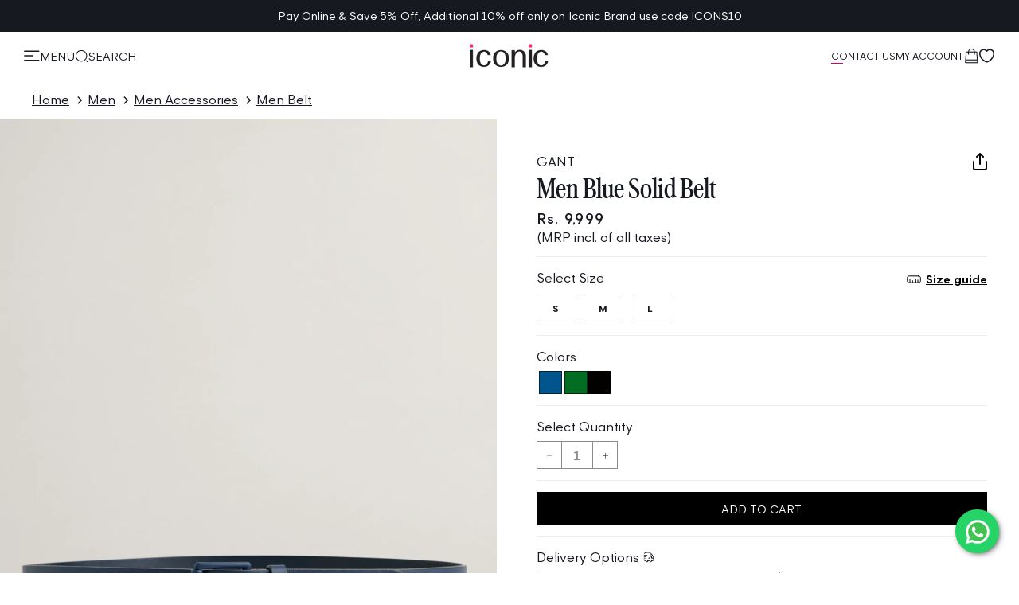

--- FILE ---
content_type: text/html; charset=utf-8
request_url: https://www.iconicindia.com/products/gant-gms24-9940158403-blue-belt
body_size: 60827
content:
<!doctype html>
<html class="no-js" lang="en">
  <head>
    
      <link
        rel="preload"
        as="image"
        fetchpriority="high"
        href="//www.iconicindia.com/cdn/shop/files/iconic-logo.png?v=1698047257"
      >
    
    
    <meta charset="utf-8">
    <meta http-equiv="X-UA-Compatible" content="IE=edge">
     <meta name="viewport" content="width=device-width, initial-scale=1.0, maximum-scale=1.0,user-scalable=0"> 
    <meta name="theme-color" content="">
    <link rel="canonical" href="https://www.iconicindia.com/products/gant-gms24-9940158403-blue-belt"><link rel="icon" type="image/png" href="//www.iconicindia.com/cdn/shop/files/Favicon.jpg?crop=center&height=32&v=1698667054&width=32"><link rel="preconnect" href="https://fonts.shopifycdn.com" crossorigin><link rel="preload" as="font" href="//www.iconicindia.com/cdn/fonts/poppins/poppins_n4.0ba78fa5af9b0e1a374041b3ceaadf0a43b41362.woff2" type="font/woff2" crossorigin><link rel="preload" as="font" href="//www.iconicindia.com/cdn/fonts/proza_libre/prozalibre_n4.f0507b32b728d57643b7359f19cd41165a2ba3ad.woff2" type="font/woff2" crossorigin>

    

<meta property="og:site_name" content="Iconic India">
<meta property="og:url" content="https://www.iconicindia.com/products/gant-gms24-9940158403-blue-belt">
<meta property="og:title" content="Shop Gant Men Blue Solid Belt Online">
<meta property="og:type" content="product">
<meta property="og:description" content="Shop Gant Men Blue Solid Belt Online at Iconic India. Get Premium Belt For Men At Your Doorstep"><meta property="og:image" content="http://www.iconicindia.com/cdn/shop/files/time__1698084306__202401-9940158-403-flat-fv-1.jpg?v=1754121406">
  <meta property="og:image:secure_url" content="https://www.iconicindia.com/cdn/shop/files/time__1698084306__202401-9940158-403-flat-fv-1.jpg?v=1754121406">
  <meta property="og:image:width" content="1080">
  <meta property="og:image:height" content="1440"><meta property="og:price:amount" content="9,999">
  <meta property="og:price:currency" content="INR"><meta name="twitter:card" content="summary_large_image">
<meta name="twitter:title" content="Shop Gant Men Blue Solid Belt Online">
<meta name="twitter:description" content="Shop Gant Men Blue Solid Belt Online at Iconic India. Get Premium Belt For Men At Your Doorstep">


    <title>
      Shop Gant Men Blue Solid Belt Online
 &ndash; Iconic India</title>

    
      <meta name="description" content="Shop Gant Men Blue Solid Belt Online at Iconic India. Get Premium Belt For Men At Your Doorstep">
    

    
  <script type="application/ld+json">
  {
    "@context": "https://schema.org",
    "@type": "Product",
    "productID": 9656582963503,
    "offers": [{
          "@type": "Offer",
          "name": "S",
          "availability":"https://schema.org/InStock",
          "price": 9999.0,
          "priceCurrency": "INR",
          "priceValidUntil": "2026-01-31","sku": "8905241265701",
            "mpn": "GMS24-9940158403 BLUE",
          "url": "/products/gant-gms24-9940158403-blue-belt?variant=48663135420719"
        },{
          "@type": "Offer",
          "name": "M",
          "availability":"https://schema.org/InStock",
          "price": 9999.0,
          "priceCurrency": "INR",
          "priceValidUntil": "2026-01-31","sku": "8905241265718",
            "mpn": "GMS24-9940158403 BLUE",
          "url": "/products/gant-gms24-9940158403-blue-belt?variant=48565914206511"
        },{
          "@type": "Offer",
          "name": "L",
          "availability":"https://schema.org/InStock",
          "price": 9999.0,
          "priceCurrency": "INR",
          "priceValidUntil": "2026-01-31","sku": "8905241265725",
            "mpn": "GMS24-9940158403 BLUE",
          "url": "/products/gant-gms24-9940158403-blue-belt?variant=48565914239279"
        }],"brand": {
      "@type": "Brand",
      "name": "Gant"
    },
    "name": "Gant Men Blue Solid Belt",
    "description": "Gant Men Blue Solid Belt, Introducing our solid blue belt, a must-have accessory for any fashion-forward individual. Crafted with utmost precision, this belt exudes elegance and style. Its vibrant blue color adds a pop of sophistication to any outfit. Elevate your fashion game with this unique and versatile accessory.",
    "category": "Belt",
    "url": "/products/gant-gms24-9940158403-blue-belt",
    "sku": "8905241265701",
    "image": {
      "@type": "ImageObject",
      "url": "https://www.iconicindia.com/cdn/shop/files/time__1698084306__202401-9940158-403-flat-fv-1.jpg?v=1754121406&width=1024",
      "image": "https://www.iconicindia.com/cdn/shop/files/time__1698084306__202401-9940158-403-flat-fv-1.jpg?v=1754121406&width=1024",
      "name": "Gant Men Blue Solid Belt",
      "width": "1024",
      "height": "1024"
    }
  }
  </script>



  <script type="application/ld+json">
  {
    "@context": "https://schema.org",
    "@type": "BreadcrumbList",
  "itemListElement": [{
      "@type": "ListItem",
      "position": 1,
      "name": "Home",
      "item": "https://www.iconicindia.com"
    },{
          "@type": "ListItem",
          "position": 2,
          "name": "Gant Men Blue Solid Belt",
          "item": "https://www.iconicindia.com/products/gant-gms24-9940158403-blue-belt"
        }]
  }
  </script>


    <script>window.performance && window.performance.mark && window.performance.mark('shopify.content_for_header.start');</script><meta id="shopify-digital-wallet" name="shopify-digital-wallet" content="/67055780143/digital_wallets/dialog">
<link rel="alternate" type="application/json+oembed" href="https://www.iconicindia.com/products/gant-gms24-9940158403-blue-belt.oembed">
<script async="async" src="/checkouts/internal/preloads.js?locale=en-IN"></script>
<script id="shopify-features" type="application/json">{"accessToken":"3cb416cbe67d01df7856f21ea2fbb99a","betas":["rich-media-storefront-analytics"],"domain":"www.iconicindia.com","predictiveSearch":true,"shopId":67055780143,"locale":"en"}</script>
<script>var Shopify = Shopify || {};
Shopify.shop = "iconic-india.myshopify.com";
Shopify.locale = "en";
Shopify.currency = {"active":"INR","rate":"1.0"};
Shopify.country = "IN";
Shopify.theme = {"name":"Site Speed Improvement Final - 11 Nov","id":180028735791,"schema_name":"Lucent 2023","schema_version":"1.0.0","theme_store_id":null,"role":"main"};
Shopify.theme.handle = "null";
Shopify.theme.style = {"id":null,"handle":null};
Shopify.cdnHost = "www.iconicindia.com/cdn";
Shopify.routes = Shopify.routes || {};
Shopify.routes.root = "/";</script>
<script type="module">!function(o){(o.Shopify=o.Shopify||{}).modules=!0}(window);</script>
<script>!function(o){function n(){var o=[];function n(){o.push(Array.prototype.slice.apply(arguments))}return n.q=o,n}var t=o.Shopify=o.Shopify||{};t.loadFeatures=n(),t.autoloadFeatures=n()}(window);</script>
<script id="shop-js-analytics" type="application/json">{"pageType":"product"}</script>
<script defer="defer" async type="module" src="//www.iconicindia.com/cdn/shopifycloud/shop-js/modules/v2/client.init-shop-cart-sync_BApSsMSl.en.esm.js"></script>
<script defer="defer" async type="module" src="//www.iconicindia.com/cdn/shopifycloud/shop-js/modules/v2/chunk.common_CBoos6YZ.esm.js"></script>
<script type="module">
  await import("//www.iconicindia.com/cdn/shopifycloud/shop-js/modules/v2/client.init-shop-cart-sync_BApSsMSl.en.esm.js");
await import("//www.iconicindia.com/cdn/shopifycloud/shop-js/modules/v2/chunk.common_CBoos6YZ.esm.js");

  window.Shopify.SignInWithShop?.initShopCartSync?.({"fedCMEnabled":true,"windoidEnabled":true});

</script>
<script id="__st">var __st={"a":67055780143,"offset":19800,"reqid":"2f389b64-2490-4b5a-b8b3-60b75dbf9bc1-1768934153","pageurl":"www.iconicindia.com\/products\/gant-gms24-9940158403-blue-belt","u":"a3dc5f5a78be","p":"product","rtyp":"product","rid":9656582963503};</script>
<script>window.ShopifyPaypalV4VisibilityTracking = true;</script>
<script id="form-persister">!function(){'use strict';const t='contact',e='new_comment',n=[[t,t],['blogs',e],['comments',e],[t,'customer']],o='password',r='form_key',c=['recaptcha-v3-token','g-recaptcha-response','h-captcha-response',o],s=()=>{try{return window.sessionStorage}catch{return}},i='__shopify_v',u=t=>t.elements[r],a=function(){const t=[...n].map((([t,e])=>`form[action*='/${t}']:not([data-nocaptcha='true']) input[name='form_type'][value='${e}']`)).join(',');var e;return e=t,()=>e?[...document.querySelectorAll(e)].map((t=>t.form)):[]}();function m(t){const e=u(t);a().includes(t)&&(!e||!e.value)&&function(t){try{if(!s())return;!function(t){const e=s();if(!e)return;const n=u(t);if(!n)return;const o=n.value;o&&e.removeItem(o)}(t);const e=Array.from(Array(32),(()=>Math.random().toString(36)[2])).join('');!function(t,e){u(t)||t.append(Object.assign(document.createElement('input'),{type:'hidden',name:r})),t.elements[r].value=e}(t,e),function(t,e){const n=s();if(!n)return;const r=[...t.querySelectorAll(`input[type='${o}']`)].map((({name:t})=>t)),u=[...c,...r],a={};for(const[o,c]of new FormData(t).entries())u.includes(o)||(a[o]=c);n.setItem(e,JSON.stringify({[i]:1,action:t.action,data:a}))}(t,e)}catch(e){console.error('failed to persist form',e)}}(t)}const f=t=>{if('true'===t.dataset.persistBound)return;const e=function(t,e){const n=function(t){return'function'==typeof t.submit?t.submit:HTMLFormElement.prototype.submit}(t).bind(t);return function(){let t;return()=>{t||(t=!0,(()=>{try{e(),n()}catch(t){(t=>{console.error('form submit failed',t)})(t)}})(),setTimeout((()=>t=!1),250))}}()}(t,(()=>{m(t)}));!function(t,e){if('function'==typeof t.submit&&'function'==typeof e)try{t.submit=e}catch{}}(t,e),t.addEventListener('submit',(t=>{t.preventDefault(),e()})),t.dataset.persistBound='true'};!function(){function t(t){const e=(t=>{const e=t.target;return e instanceof HTMLFormElement?e:e&&e.form})(t);e&&m(e)}document.addEventListener('submit',t),document.addEventListener('DOMContentLoaded',(()=>{const e=a();for(const t of e)f(t);var n;n=document.body,new window.MutationObserver((t=>{for(const e of t)if('childList'===e.type&&e.addedNodes.length)for(const t of e.addedNodes)1===t.nodeType&&'FORM'===t.tagName&&a().includes(t)&&f(t)})).observe(n,{childList:!0,subtree:!0,attributes:!1}),document.removeEventListener('submit',t)}))}()}();</script>
<script integrity="sha256-4kQ18oKyAcykRKYeNunJcIwy7WH5gtpwJnB7kiuLZ1E=" data-source-attribution="shopify.loadfeatures" defer="defer" src="//www.iconicindia.com/cdn/shopifycloud/storefront/assets/storefront/load_feature-a0a9edcb.js" crossorigin="anonymous"></script>
<script data-source-attribution="shopify.dynamic_checkout.dynamic.init">var Shopify=Shopify||{};Shopify.PaymentButton=Shopify.PaymentButton||{isStorefrontPortableWallets:!0,init:function(){window.Shopify.PaymentButton.init=function(){};var t=document.createElement("script");t.src="https://www.iconicindia.com/cdn/shopifycloud/portable-wallets/latest/portable-wallets.en.js",t.type="module",document.head.appendChild(t)}};
</script>
<script data-source-attribution="shopify.dynamic_checkout.buyer_consent">
  function portableWalletsHideBuyerConsent(e){var t=document.getElementById("shopify-buyer-consent"),n=document.getElementById("shopify-subscription-policy-button");t&&n&&(t.classList.add("hidden"),t.setAttribute("aria-hidden","true"),n.removeEventListener("click",e))}function portableWalletsShowBuyerConsent(e){var t=document.getElementById("shopify-buyer-consent"),n=document.getElementById("shopify-subscription-policy-button");t&&n&&(t.classList.remove("hidden"),t.removeAttribute("aria-hidden"),n.addEventListener("click",e))}window.Shopify?.PaymentButton&&(window.Shopify.PaymentButton.hideBuyerConsent=portableWalletsHideBuyerConsent,window.Shopify.PaymentButton.showBuyerConsent=portableWalletsShowBuyerConsent);
</script>
<script data-source-attribution="shopify.dynamic_checkout.cart.bootstrap">document.addEventListener("DOMContentLoaded",(function(){function t(){return document.querySelector("shopify-accelerated-checkout-cart, shopify-accelerated-checkout")}if(t())Shopify.PaymentButton.init();else{new MutationObserver((function(e,n){t()&&(Shopify.PaymentButton.init(),n.disconnect())})).observe(document.body,{childList:!0,subtree:!0})}}));
</script>

<script>window.performance && window.performance.mark && window.performance.mark('shopify.content_for_header.end');</script>

    
<style data-shopify>

.main-collection-product-grid .breadcrumbs-wrapper {
  padding-top: 1rem;
  padding-bottom: 1rem;
}

@media screen and (max-width: 989px) {
  .product-grid-container, .facets-drawer .product-grid-container {
    margin-top: 1.2rem;
  }
}

    
  <link rel="preload" as="font" type="font/woff2" crossorigin="anonymous" href="//www.iconicindia.com/cdn/shop/t/350/assets/GantModernV2-Light.woff2?v=68506288959407876821755854652">
  <link rel="preload" as="font" type="font/woff2" crossorigin="anonymous" href="//www.iconicindia.com/cdn/shop/t/350/assets/GantModernV2-Regular.woff2?v=72526768500642804541755854655">
  <link rel="preload" as="font" type="font/woff2" crossorigin="anonymous" href="//www.iconicindia.com/cdn/shop/t/350/assets/GantModernV2-Bold.woff2?v=94511667043277940681755854650">@font-face {
     font-family: 'Gant Modern V2';
     src: url('//www.iconicindia.com/cdn/shop/t/350/assets/GantModernV2-Light.woff2?v=68506288959407876821755854652') format('woff2'),
          url('//www.iconicindia.com/cdn/shop/t/350/assets/GantModernV2-Light.woff?v=54874918235517684761755854652') format('woff');
     font-weight: 300;
     font-style: normal;
     font-display: swap;
   }
   @font-face {
     font-family: 'Gant Modern V2';
     src: url('//www.iconicindia.com/cdn/shop/t/350/assets/GantModernV2-Regular.woff2?v=72526768500642804541755854655') format('woff2'),
          url('//www.iconicindia.com/cdn/shop/t/350/assets/GantModernV2-Regular.woff?v=174120058690147919801755854655') format('woff');
     font-weight: 400;
     font-style: normal;
     font-display: swap;
   }
   @font-face {
     font-family: 'Gant Modern V2';
     src: url('//www.iconicindia.com/cdn/shop/t/350/assets/GantModernV2-RegularItalic.woff2?v=84384446646260871861755854656') format('woff2'),
          url('//www.iconicindia.com/cdn/shop/t/350/assets/GantModernV2-RegularItalic.woff?v=149915604687704000121755854655') format('woff');
     font-weight: 400;
     font-style: italic;
     font-display: swap;
   }
   @font-face {
     font-family: 'Gant Modern V2';
     src: url('//www.iconicindia.com/cdn/shop/t/350/assets/GantModernV2-Medium.woff2?v=84763610675063520171755854654') format('woff2'),
          url('//www.iconicindia.com/cdn/shop/t/350/assets/GantModernV2-Medium.woff?v=168167424068531636761755854653') format('woff');
     font-weight: 500;
     font-style: normal;
     font-display: swap;
   }
   @font-face {
     font-family: 'Gant Modern V2';
     src: url('//www.iconicindia.com/cdn/shop/t/350/assets/GantModernV2-Bold.woff2?v=94511667043277940681755854650') format('woff2'),
          url('//www.iconicindia.com/cdn/shop/t/350/assets/GantModernV2-Bold.woff?v=77356858103355810661755854650') format('woff');
     font-weight: 700;
     font-style: normal;
     font-display: swap;
   }
   @font-face {
       font-family: 'Gant Serif';
       src: url('//www.iconicindia.com/cdn/shop/t/350/assets/GantSerif-MediumCondensed.woff2?v=94970428178241807951755854657') format('woff2'),
           url('//www.iconicindia.com/cdn/shop/t/350/assets/GantSerif-MediumCondensed.woff?v=114663790656576605381755854656') format('woff');
       font-weight: normal;
       font-style: normal;
       font-display: swap;
   }:root {
    --font-family-gant-modern: 'Gant Modern V2', sans-serif;
    --font-family-gant-varsity: 'Gant Varsity V2', sans-serif;
    --font-family-gant-varsity-sans: 'Gant Varsity Sans V2', sans-serif;
    --font-family-gant-serif: 'Gant Serif', serif;
  }


@font-face {
  font-family:"Poppins";
  src:url('https://cdn.shopify.com/s/files/1/0670/5578/0143/files/Poppins-Light.ttf?v=1699267569') format('truetype'), 
  url('https://cdn.shopify.com/s/files/1/0670/5578/0143/files/Poppins-Light.woff?v=1699267569') format('woff'), 
  url('https://cdn.shopify.com/s/files/1/0670/5578/0143/files/Poppins-Light.woff2?v=1699267569') format('woff2');
  font-display:swap;font-style:normal;font-weight:300;font-stretch:normal;
}

  @font-face {
  font-family: Poppins;
  font-weight: 400;
  font-style: normal;
  font-display: swap;
  src: url("//www.iconicindia.com/cdn/fonts/poppins/poppins_n4.0ba78fa5af9b0e1a374041b3ceaadf0a43b41362.woff2") format("woff2"),
       url("//www.iconicindia.com/cdn/fonts/poppins/poppins_n4.214741a72ff2596839fc9760ee7a770386cf16ca.woff") format("woff");
}

  @font-face {
  font-family: Poppins;
  font-weight: 700;
  font-style: normal;
  font-display: swap;
  src: url("//www.iconicindia.com/cdn/fonts/poppins/poppins_n7.56758dcf284489feb014a026f3727f2f20a54626.woff2") format("woff2"),
       url("//www.iconicindia.com/cdn/fonts/poppins/poppins_n7.f34f55d9b3d3205d2cd6f64955ff4b36f0cfd8da.woff") format("woff");
}

  @font-face {
  font-family: Poppins;
  font-weight: 400;
  font-style: italic;
  font-display: swap;
  src: url("//www.iconicindia.com/cdn/fonts/poppins/poppins_i4.846ad1e22474f856bd6b81ba4585a60799a9f5d2.woff2") format("woff2"),
       url("//www.iconicindia.com/cdn/fonts/poppins/poppins_i4.56b43284e8b52fc64c1fd271f289a39e8477e9ec.woff") format("woff");
}

  @font-face {
  font-family: Poppins;
  font-weight: 700;
  font-style: italic;
  font-display: swap;
  src: url("//www.iconicindia.com/cdn/fonts/poppins/poppins_i7.42fd71da11e9d101e1e6c7932199f925f9eea42d.woff2") format("woff2"),
       url("//www.iconicindia.com/cdn/fonts/poppins/poppins_i7.ec8499dbd7616004e21155106d13837fff4cf556.woff") format("woff");
}

  @font-face {
  font-family: "Proza Libre";
  font-weight: 400;
  font-style: normal;
  font-display: swap;
  src: url("//www.iconicindia.com/cdn/fonts/proza_libre/prozalibre_n4.f0507b32b728d57643b7359f19cd41165a2ba3ad.woff2") format("woff2"),
       url("//www.iconicindia.com/cdn/fonts/proza_libre/prozalibre_n4.11ea93e06205ad0e376283cb5b58368f304c1fe5.woff") format("woff");
}


  
    :root,
    .color-background-1 {
      --color-background: 255,255,255;
    
      --gradient-background: #ffffff;
    
    --color-foreground: 22,25,32;
    --color-base: 137,137,137;
    --color-heading: 22,25,32;
    --color-error: 218,0,105;
    --color-success: 72,129,0;
    --color-shadow: 239,239,239;
    --color-button: 22,25,32;
    --color-button-text: 255,255,255;
    --color-secondary-button: 255,255,255;
    --color-secondary-button-text: 22,25,32;
    --color-link: 22,25,32;
    --color-badge-foreground: 22,25,32;
    --color-badge-background: 255,255,255;
    --color-badge-border: 22,25,32;
    --payment-terms-background-color: rgb(255 255 255);
  }
  
    
    .color-background-2 {
      --color-background: 22,25,32;
    
      --gradient-background: #161920;
    
    --color-foreground: 255,255,255;
    --color-base: 137,137,137;
    --color-heading: 255,255,255;
    --color-error: 218,0,105;
    --color-success: 72,129,0;
    --color-shadow: 0,0,0;
    --color-button: 255,255,255;
    --color-button-text: 22,25,32;
    --color-secondary-button: 22,25,32;
    --color-secondary-button-text: 255,255,255;
    --color-link: 255,255,255;
    --color-badge-foreground: 255,255,255;
    --color-badge-background: 22,25,32;
    --color-badge-border: 255,255,255;
    --payment-terms-background-color: rgb(22 25 32);
  }
  
    
    .color-inverse {
      --color-background: 255,255,255;
    
      --gradient-background: #ffffff;
    
    --color-foreground: 22,25,32;
    --color-base: 137,137,137;
    --color-heading: 22,25,32;
    --color-error: 218,0,105;
    --color-success: 72,129,0;
    --color-shadow: 0,0,0;
    --color-button: 250,250,250;
    --color-button-text: 22,25,32;
    --color-secondary-button: 255,255,255;
    --color-secondary-button-text: 22,25,32;
    --color-link: 22,25,32;
    --color-badge-foreground: 22,25,32;
    --color-badge-background: 255,255,255;
    --color-badge-border: 22,25,32;
    --payment-terms-background-color: rgb(255 255 255);
  }
  
    
    .color-accent-1 {
      --color-background: 255,255,255;
    
      --gradient-background: #ffffff;
    
    --color-foreground: 22,25,32;
    --color-base: 137,137,137;
    --color-heading: 22,25,32;
    --color-error: 218,0,105;
    --color-success: 72,129,0;
    --color-shadow: 22,25,32;
    --color-button: 22,25,32;
    --color-button-text: 255,255,255;
    --color-secondary-button: 255,255,255;
    --color-secondary-button-text: 244,244,244;
    --color-link: 244,244,244;
    --color-badge-foreground: 22,25,32;
    --color-badge-background: 255,255,255;
    --color-badge-border: 22,25,32;
    --payment-terms-background-color: rgb(255 255 255);
  }
  
    
    .color-accent-2 {
      --color-background: 244,244,244;
    
      --gradient-background: #f4f4f4;
    
    --color-foreground: 22,25,32;
    --color-base: 137,137,137;
    --color-heading: 22,25,32;
    --color-error: 218,0,105;
    --color-success: 72,129,0;
    --color-shadow: 0,0,0;
    --color-button: 22,25,32;
    --color-button-text: 255,255,255;
    --color-secondary-button: 244,244,244;
    --color-secondary-button-text: 58,113,56;
    --color-link: 58,113,56;
    --color-badge-foreground: 22,25,32;
    --color-badge-background: 244,244,244;
    --color-badge-border: 22,25,32;
    --payment-terms-background-color: rgb(244 244 244);
  }
  
    
    .color-scheme-4822aed5-bfd1-4e0e-8de7-7c15787f1839 {
      --color-background: 244,244,244;
    
      --gradient-background: linear-gradient(180deg, rgba(255, 255, 255, 1), rgba(255, 255, 255, 1) 100%);
    
    --color-foreground: 22,25,32;
    --color-base: 245,245,245;
    --color-heading: 22,25,32;
    --color-error: 218,0,105;
    --color-success: 72,129,0;
    --color-shadow: 0,0,0;
    --color-button: 22,25,32;
    --color-button-text: 255,255,255;
    --color-secondary-button: 244,244,244;
    --color-secondary-button-text: 22,25,32;
    --color-link: 22,25,32;
    --color-badge-foreground: 22,25,32;
    --color-badge-background: 244,244,244;
    --color-badge-border: 22,25,32;
    --payment-terms-background-color: rgb(244 244 244);
  }
  
    
    .color-scheme-c073ba10-c5c7-4a0f-aeba-55f1914a0ab7 {
      --color-background: 255,255,255;
    
      --gradient-background: #ffffff;
    
    --color-foreground: 22,25,32;
    --color-base: 245,245,245;
    --color-heading: 22,25,32;
    --color-error: 218,0,105;
    --color-success: 72,129,0;
    --color-shadow: 0,0,0;
    --color-button: 0,0,0;
    --color-button-text: 255,255,255;
    --color-secondary-button: 255,255,255;
    --color-secondary-button-text: 255,255,255;
    --color-link: 255,255,255;
    --color-badge-foreground: 22,25,32;
    --color-badge-background: 255,255,255;
    --color-badge-border: 22,25,32;
    --payment-terms-background-color: rgb(255 255 255);
  }
  
    
    .color-scheme-59ba928d-af5a-47d8-b59a-e5bfaa565859 {
      --color-background: 255,255,255;
    
      --gradient-background: #ffffff;
    
    --color-foreground: 255,255,255;
    --color-base: 255,255,255;
    --color-heading: 255,255,255;
    --color-error: 218,0,105;
    --color-success: 72,129,0;
    --color-shadow: 0,0,0;
    --color-button: 0,0,0;
    --color-button-text: 255,255,255;
    --color-secondary-button: 255,255,255;
    --color-secondary-button-text: 255,255,255;
    --color-link: 255,255,255;
    --color-badge-foreground: 255,255,255;
    --color-badge-background: 255,255,255;
    --color-badge-border: 255,255,255;
    --payment-terms-background-color: rgb(255 255 255);
  }
  
    
    .color-scheme-b670e39e-05e1-4609-9ce6-36ad7b10d175 {
      --color-background: 138,169,137;
    
      --gradient-background: linear-gradient(180deg, rgba(255, 255, 255, 1), rgba(255, 255, 255, 1) 100%);
    
    --color-foreground: 178,211,177;
    --color-base: 137,137,137;
    --color-heading: 18,18,18;
    --color-error: 218,0,105;
    --color-success: 72,129,0;
    --color-shadow: 18,18,18;
    --color-button: 178,211,177;
    --color-button-text: 0,0,0;
    --color-secondary-button: 138,169,137;
    --color-secondary-button-text: 18,18,18;
    --color-link: 18,18,18;
    --color-badge-foreground: 178,211,177;
    --color-badge-background: 138,169,137;
    --color-badge-border: 178,211,177;
    --payment-terms-background-color: rgb(138 169 137);
  }
  
    
    .color-scheme-a8894ab4-abd4-43bb-a753-dd7d1e772c3b {
      --color-background: 244,244,244;
    
      --gradient-background: #f4f4f4;
    
    --color-foreground: 22,25,32;
    --color-base: 0,0,0;
    --color-heading: 0,0,0;
    --color-error: 218,0,105;
    --color-success: 72,129,0;
    --color-shadow: 0,0,0;
    --color-button: 0,0,0;
    --color-button-text: 0,0,0;
    --color-secondary-button: 244,244,244;
    --color-secondary-button-text: 0,0,0;
    --color-link: 0,0,0;
    --color-badge-foreground: 22,25,32;
    --color-badge-background: 244,244,244;
    --color-badge-border: 22,25,32;
    --payment-terms-background-color: rgb(244 244 244);
  }
  
    
    .color-scheme-5f37e04c-66a3-4ba3-a3ff-a33a4f430e3c {
      --color-background: 255,255,255;
    
      --gradient-background: #ffffff;
    
    --color-foreground: 0,0,0;
    --color-base: 137,137,137;
    --color-heading: 18,18,18;
    --color-error: 218,0,105;
    --color-success: 72,129,0;
    --color-shadow: 18,18,18;
    --color-button: 240,253,240;
    --color-button-text: 18,18,18;
    --color-secondary-button: 255,255,255;
    --color-secondary-button-text: 58,113,56;
    --color-link: 58,113,56;
    --color-badge-foreground: 0,0,0;
    --color-badge-background: 255,255,255;
    --color-badge-border: 0,0,0;
    --payment-terms-background-color: rgb(255 255 255);
  }
  
    
    .color-scheme-30ea5dc3-cc4e-42dc-a34d-a55ba0c73b91 {
      --color-background: 0,0,0;
    
      --gradient-background: rgba(0,0,0,0);
    
    --color-foreground: 18,18,18;
    --color-base: 137,137,137;
    --color-heading: 18,18,18;
    --color-error: 218,0,105;
    --color-success: 72,129,0;
    --color-shadow: 18,18,18;
    --color-button: 18,18,18;
    --color-button-text: 255,255,255;
    --color-secondary-button: 0,0,0;
    --color-secondary-button-text: 18,18,18;
    --color-link: 18,18,18;
    --color-badge-foreground: 18,18,18;
    --color-badge-background: 0,0,0;
    --color-badge-border: 18,18,18;
    --payment-terms-background-color: rgb(0 0 0);
  }
  
    
    .color-scheme-2f62b5df-d0e6-4bf1-a4ce-c98de9dc54db {
      --color-background: 255,255,255;
    
      --gradient-background: #ffffff;
    
    --color-foreground: 18,18,18;
    --color-base: 137,137,137;
    --color-heading: 18,18,18;
    --color-error: 218,0,105;
    --color-success: 72,129,0;
    --color-shadow: 18,18,18;
    --color-button: 178,211,177;
    --color-button-text: 255,255,255;
    --color-secondary-button: 255,255,255;
    --color-secondary-button-text: 18,18,18;
    --color-link: 18,18,18;
    --color-badge-foreground: 18,18,18;
    --color-badge-background: 255,255,255;
    --color-badge-border: 18,18,18;
    --payment-terms-background-color: rgb(255 255 255);
  }
  
    
    .color-scheme-ddc28a01-c3bc-4785-b581-4e9368c2fe9b {
      --color-background: 240,253,240;
    
      --gradient-background: #f0fdf0;
    
    --color-foreground: 18,18,18;
    --color-base: 137,137,137;
    --color-heading: 46,90,45;
    --color-error: 218,0,105;
    --color-success: 72,129,0;
    --color-shadow: 18,18,18;
    --color-button: 255,255,255;
    --color-button-text: 0,0,0;
    --color-secondary-button: 240,253,240;
    --color-secondary-button-text: 46,90,45;
    --color-link: 46,90,45;
    --color-badge-foreground: 18,18,18;
    --color-badge-background: 240,253,240;
    --color-badge-border: 18,18,18;
    --payment-terms-background-color: rgb(240 253 240);
  }
  
    
    .color-scheme-5d40742b-d020-4055-ba19-b40a504e8d1b {
      --color-background: 255,250,244;
    
      --gradient-background: #fffaf4;
    
    --color-foreground: 0,0,0;
    --color-base: 137,137,137;
    --color-heading: 18,18,18;
    --color-error: 254,63,63;
    --color-success: 72,129,0;
    --color-shadow: 0,0,0;
    --color-button: 178,211,177;
    --color-button-text: 255,250,244;
    --color-secondary-button: 255,250,244;
    --color-secondary-button-text: 58,113,56;
    --color-link: 58,113,56;
    --color-badge-foreground: 0,0,0;
    --color-badge-background: 255,250,244;
    --color-badge-border: 0,0,0;
    --payment-terms-background-color: rgb(255 250 244);
  }
  
    
    .color-scheme-6f233d4f-db68-4474-b1b1-dc2c670348e9 {
      --color-background: 255,255,255;
    
      --gradient-background: #ffffff;
    
    --color-foreground: 18,18,18;
    --color-base: 137,137,137;
    --color-heading: 18,18,18;
    --color-error: 254,63,63;
    --color-success: 72,129,0;
    --color-shadow: 18,18,18;
    --color-button: 178,211,177;
    --color-button-text: 255,255,255;
    --color-secondary-button: 255,255,255;
    --color-secondary-button-text: 18,18,18;
    --color-link: 18,18,18;
    --color-badge-foreground: 18,18,18;
    --color-badge-background: 255,255,255;
    --color-badge-border: 18,18,18;
    --payment-terms-background-color: rgb(255 255 255);
  }
  
    
    .color-scheme-46aa3f29-fd06-4801-984c-07815d90b819 {
      --color-background: 255,255,255;
    
      --gradient-background: linear-gradient(90deg, rgba(250, 249, 236, 1) 40%, rgba(249, 250, 237, 1) 41.367%, rgba(224, 237, 221, 1) 98%);
    
    --color-foreground: 18,18,18;
    --color-base: 137,137,137;
    --color-heading: 18,18,18;
    --color-error: 254,63,63;
    --color-success: 72,129,0;
    --color-shadow: 18,18,18;
    --color-button: 18,18,18;
    --color-button-text: 255,255,255;
    --color-secondary-button: 255,255,255;
    --color-secondary-button-text: 18,18,18;
    --color-link: 18,18,18;
    --color-badge-foreground: 18,18,18;
    --color-badge-background: 255,255,255;
    --color-badge-border: 18,18,18;
    --payment-terms-background-color: rgb(255 255 255);
  }
  
    
    .color-scheme-ff3865dd-b3c1-4807-896f-d86f6d773aec {
      --color-background: 255,255,255;
    
      --gradient-background: #ffffff;
    
    --color-foreground: 22,25,32;
    --color-base: 137,137,137;
    --color-heading: 22,25,32;
    --color-error: 254,63,63;
    --color-success: 72,129,0;
    --color-shadow: 18,18,18;
    --color-button: 46,90,45;
    --color-button-text: 0,0,0;
    --color-secondary-button: 255,255,255;
    --color-secondary-button-text: 0,0,0;
    --color-link: 0,0,0;
    --color-badge-foreground: 22,25,32;
    --color-badge-background: 255,255,255;
    --color-badge-border: 22,25,32;
    --payment-terms-background-color: rgb(255 255 255);
  }
  
    
    .color-scheme-86e8f705-5b6e-4d78-8cd4-f8b6f6e8cc12 {
      --color-background: 240,253,240;
    
      --gradient-background: #f0fdf0;
    
    --color-foreground: 0,0,0;
    --color-base: 137,137,137;
    --color-heading: 58,113,56;
    --color-error: 254,63,63;
    --color-success: 72,129,0;
    --color-shadow: 18,18,18;
    --color-button: 18,18,18;
    --color-button-text: 255,255,255;
    --color-secondary-button: 240,253,240;
    --color-secondary-button-text: 18,18,18;
    --color-link: 18,18,18;
    --color-badge-foreground: 0,0,0;
    --color-badge-background: 240,253,240;
    --color-badge-border: 0,0,0;
    --payment-terms-background-color: rgb(240 253 240);
  }
  
    
    .color-scheme-0d6bd780-77e7-4260-9bbe-8fc45631dbdc {
      --color-background: 240,253,240;
    
      --gradient-background: #f0fdf0;
    
    --color-foreground: 18,18,18;
    --color-base: 137,137,137;
    --color-heading: 46,90,45;
    --color-error: 254,63,63;
    --color-success: 72,129,0;
    --color-shadow: 18,18,18;
    --color-button: 178,211,177;
    --color-button-text: 0,0,0;
    --color-secondary-button: 240,253,240;
    --color-secondary-button-text: 18,18,18;
    --color-link: 18,18,18;
    --color-badge-foreground: 18,18,18;
    --color-badge-background: 240,253,240;
    --color-badge-border: 18,18,18;
    --payment-terms-background-color: rgb(240 253 240);
  }
  
    
    .color-scheme-b96e806f-cd04-49f3-ac18-3e09997d2ecf {
      --color-background: 0,0,0;
    
      --gradient-background: #000000;
    
    --color-foreground: 255,255,255;
    --color-base: 137,137,137;
    --color-heading: 255,255,255;
    --color-error: 254,63,63;
    --color-success: 72,129,0;
    --color-shadow: 18,18,18;
    --color-button: 255,255,255;
    --color-button-text: 255,255,255;
    --color-secondary-button: 0,0,0;
    --color-secondary-button-text: 255,255,255;
    --color-link: 255,255,255;
    --color-badge-foreground: 255,255,255;
    --color-badge-background: 0,0,0;
    --color-badge-border: 255,255,255;
    --payment-terms-background-color: rgb(0 0 0);
  }
  

  body, .color-background-1, .color-background-2, .color-inverse, .color-accent-1, .color-accent-2, .color-scheme-4822aed5-bfd1-4e0e-8de7-7c15787f1839, .color-scheme-c073ba10-c5c7-4a0f-aeba-55f1914a0ab7, .color-scheme-59ba928d-af5a-47d8-b59a-e5bfaa565859, .color-scheme-b670e39e-05e1-4609-9ce6-36ad7b10d175, .color-scheme-a8894ab4-abd4-43bb-a753-dd7d1e772c3b, .color-scheme-5f37e04c-66a3-4ba3-a3ff-a33a4f430e3c, .color-scheme-30ea5dc3-cc4e-42dc-a34d-a55ba0c73b91, .color-scheme-2f62b5df-d0e6-4bf1-a4ce-c98de9dc54db, .color-scheme-ddc28a01-c3bc-4785-b581-4e9368c2fe9b, .color-scheme-5d40742b-d020-4055-ba19-b40a504e8d1b, .color-scheme-6f233d4f-db68-4474-b1b1-dc2c670348e9, .color-scheme-46aa3f29-fd06-4801-984c-07815d90b819, .color-scheme-ff3865dd-b3c1-4807-896f-d86f6d773aec, .color-scheme-86e8f705-5b6e-4d78-8cd4-f8b6f6e8cc12, .color-scheme-0d6bd780-77e7-4260-9bbe-8fc45631dbdc, .color-scheme-b96e806f-cd04-49f3-ac18-3e09997d2ecf {
    color: rgba(var(--color-foreground));
    background-color: rgb(var(--color-background));
  }

  :root {--brand-color :#000;
      --font-body-family: Gant Modern V2, sans-serif, Helvetica, Arial;
      --font-body-weight: normal;
      --font-body-weight-bold: 300;
      --font-body-style: "normal";

      --font-heading-family: Gant Modern V2, sans-serif;
      --font-heading-weight: bold;
      --font-heading-style: "normal";
    

    --font-body-scale: 1.0;
    --font-heading-scale: 1.0;

    --media-padding: px;
    --media-border-opacity: 0.05;
    --media-border-width: 1px;
    --media-radius: 0px;
    --media-shadow-opacity: 0.0;
    --media-shadow-horizontal-offset: 0px;
    --media-shadow-vertical-offset: 4px;
    --media-shadow-blur-radius: 5px;
    --media-shadow-visible: 0;

    --page-width: 192rem;
    --page-width-margin: 0rem;

    --product-card-image-padding: 0.0rem;
    --product-card-corner-radius: 0.0rem;
    --product-card-text-alignment: left;
    --product-card-border-width: 0.0rem;
    --product-card-border-opacity: 0.1;
    --product-card-shadow-opacity: 0.0;
    --product-card-shadow-visible: 0;
    --product-card-shadow-horizontal-offset: 0.0rem;
    --product-card-shadow-vertical-offset: 0.4rem;
    --product-card-shadow-blur-radius: 0.5rem;

    --collection-card-image-padding: 0.0rem;
    --collection-card-corner-radius: 0.0rem;
    --collection-card-text-alignment: center;
    --collection-card-border-width: 0.0rem;
    --collection-card-border-opacity: 0.55;
    --collection-card-shadow-opacity: 0.0;
    --collection-card-shadow-visible: 0;
    --collection-card-shadow-horizontal-offset: 0.0rem;
    --collection-card-shadow-vertical-offset: 0.2rem;
    --collection-card-shadow-blur-radius: 0.5rem;

    --blog-card-image-padding: 0.0rem;
    --blog-card-corner-radius: 0.0rem;
    --blog-card-text-alignment: left;
    --blog-card-border-width: 0.0rem;
    --blog-card-border-opacity: 0.1;
    --blog-card-shadow-opacity: 0.0;
    --blog-card-shadow-visible: 0;
    --blog-card-shadow-horizontal-offset: 0.0rem;
    --blog-card-shadow-vertical-offset: 0.4rem;
    --blog-card-shadow-blur-radius: 0.5rem;

    --badge-corner-radius: 4.0rem;

    --popup-border-width: 1px;
    --popup-border-opacity: 0.1;
    --popup-corner-radius: 0px;
    --popup-shadow-opacity: 0.05;
    --popup-shadow-horizontal-offset: 0px;
    --popup-shadow-vertical-offset: 4px;
    --popup-shadow-blur-radius: 5px;

    --drawer-border-width: 1px;
    --drawer-border-opacity: 0.1;
    --drawer-shadow-opacity: 0.0;
    --drawer-shadow-horizontal-offset: 0px;
    --drawer-shadow-vertical-offset: 4px;
    --drawer-shadow-blur-radius: 5px;

    --badge-border-width: 1px;

    --spacing-sections-desktop: 0px;
    --spacing-sections-mobile: 0px;

    --grid-desktop-vertical-spacing: 20px;
    --grid-desktop-horizontal-spacing: 20px;
    --grid-mobile-vertical-spacing: 10px;
    --grid-mobile-horizontal-spacing: 10px;

    --text-boxes-border-opacity: 0.1;
    --text-boxes-border-width: 0px;
    --text-boxes-radius: 0px;
    --text-boxes-shadow-opacity: 0.0;
    --text-boxes-shadow-visible: 0;
    --text-boxes-shadow-horizontal-offset: 0px;
    --text-boxes-shadow-vertical-offset: 4px;
    --text-boxes-shadow-blur-radius: 5px;

    --buttons-radius: 0px;
    --buttons-radius-outset: 0px;
    --buttons-border-width: 1px;
    --buttons-border-opacity: 1.0;
    --buttons-shadow-opacity: 0.0;
    --buttons-shadow-visible: 0;
    --buttons-shadow-horizontal-offset: 0px;
    --buttons-shadow-vertical-offset: 4px;
    --buttons-shadow-blur-radius: 5px;
    --buttons-border-offset: 0px;

    --inputs-radius: 0px;
    --inputs-border-width: 1px;
    --inputs-border-opacity: 0.55;
    --inputs-shadow-opacity: 0.0;
    --inputs-shadow-horizontal-offset: 0px;
    --inputs-margin-offset: 0px;
    --inputs-shadow-vertical-offset: 4px;
    --inputs-shadow-blur-radius: 5px;
    --inputs-radius-outset: 0px;

    --variant-pills-radius: 0px;
    --variant-pills-border-width: 1px;
    --variant-pills-border-opacity: 0.55;
    --variant-pills-shadow-opacity: 0.0;
    --variant-pills-shadow-horizontal-offset: 0px;
    --variant-pills-shadow-vertical-offset: 4px;
    --variant-pills-shadow-blur-radius: 5px;
  }

  *,
  *::before,
  *::after {
    box-sizing: inherit;
  }

  html {
    box-sizing: border-box;
    font-size: calc(var(--font-body-scale) * 62.5%);
    height: 100%;
  }

  body {
    display: grid;
    grid-template-rows: auto auto 1fr auto;
    grid-template-columns: 100%;
    min-height: 100%;
    margin: 0;
    font-size: 1.4rem;
  }

  body, input, textarea, button{
    font-family: var(--font-body-family);
    font-style: var(--font-body-style);
    font-weight: var(--font-body-weight);
  }

  .hidden,
  .d-none {
    display: none !important;
  }

  a:empty,
  ul:empty,
  dl:empty,
  div:empty,
  section:empty,
  article:empty,
  p:empty,
  h1:empty,
  h2:empty,
  h3:empty,
  h4:empty,
  h5:empty,
  h6:empty {
    display: none;
  }

  h1,
  h2,
  h3,
  h4,
  h5,
  .h0,
  .h1,
  .h2,
  .h3,
  .h4,
  .h5 {
    --font-heading-weight: 400;
    font-family: var(--font-heading-family);
    font-style: var(--font-heading-style);
    font-weight: var(--font-heading-weight);
    color: rgb(var(--color-foreground));
    line-height: normal;
    letter-spacing: 0.5px;
    word-break: break-word;
  }

  .hide {
    display: none !important;
  }

  .gradient {
    background: rgb(var(--color-background));
    background: var(--gradient-background);
    background-attachment: fixed;
  }

  .page-full-width {
    max-width: 100%;
    padding: 0 1.5rem;
  }

  .page-full-width.no-space {
    max-width: 100%;
    padding: 0rem;
  }

  @media screen and (min-width: 750px) {
    body {
      font-size: 1.6rem;
    }
  }

  @media screen and (max-width: 749px) {
    .small-hide {
      display: none !important;
    }

    .small-show {
      display: block !important;
    }
  }

  @media screen and (min-width: 750px) and (max-width: 989px) {
    .medium-hide {
      display: none !important;
    }
  }

  @media screen and (min-width: 990px) {
    .large-up-hide {
      display: none !important;
    }
  }

  p {
    margin: 0;
  }

  .section+.section {
    margin-top: var(--spacing-sections-mobile);
  }

  @media screen and (min-width: 750px) {
    .section+.section {
      margin-top: var(--spacing-sections-desktop);
    }
  }

  .text-center {
    text-align: center;
  }

  .button,
  .shopify-challenge__button,
  .customer button,
  button.shopify-payment-button__button--unbranded,
  .shopify-payment-button [role="button"],
  .cart__dynamic-checkout-buttons [role="button"],
  .cart__dynamic-checkout-buttons iframe {
    --shadow-horizontal-offset: var(--buttons-shadow-horizontal-offset);
    --shadow-vertical-offset: var(--buttons-shadow-vertical-offset);
    --shadow-blur-radius: var(--buttons-shadow-blur-radius);
    --shadow-opacity: var(--buttons-shadow-opacity);
    --shadow-visible: var(--buttons-shadow-visible);
    --border-offset: var(--buttons-border-offset);
    --border-opacity: calc(1 - var(--buttons-border-opacity));
    border-radius: var(--buttons-radius-outset);
    position: relative;
    box-sizing: border-box;
  }

  .button,
  .shopify-challenge__button,
  .customer button,
  .customer .button {
    display: inline-flex;
    justify-content: center;
    align-items: center;
    padding: .7rem 2.1rem 0.8rem 2.1rem;
    cursor: pointer;
    font: inherit;
    font-size: 1.2rem;
    font-style: normal;
    font-weight: 400;
    line-height: normal;
    letter-spacing: normal;
    text-transform: uppercase;
    text-decoration: none;
    color: rgb(var(--color-button-text));
    transition: box-shadow var(--duration-short) ease;
    border: var(--buttons-border-width) solid rgba(var(--color-button));
    background-color: rgba(var(--color-button), var(--alpha-button-background));
    border-radius: var(--buttons-radius-outset);
    -webkit-appearance: none;
    appearance: none;
  }

  .visually-hidden {
    position: absolute !important;
    overflow: hidden;
    width: 1px;
    height: 1px;
    margin: -1px;
    padding: 0;
    border: 0;
    clip: rect(0 0 0 0);
    word-wrap: normal !important;
  }

  .visually-hidden--inline {
    margin: 0;
    height: 1em;
  }

  a {
    color: currentColor;
  }

  .link,
  .customer a {
    cursor: pointer;
    display: inline-block;
    border: none;
    box-shadow: none;
    text-decoration: underline;
    text-underline-offset: 0.3rem;
    color: rgb(var(--color-link));
    background-color: transparent;
    font-size: 1.4rem;
    font-family: inherit;
  }

  .link--text {
    color: rgb(var(--color-foreground));
  }

  .link--text:hover {
    color: rgba(var(--color-foreground));
  }

  .content-position--middle-center {
    align-items: center;
    justify-content: center;
  }

  summary {
    cursor: pointer;
    list-style: none;
    position: relative;
  }

  details>* {
    box-sizing: border-box;
  }

  .swiper {
    margin-left: auto;
    margin-right: auto;
    position: relative;
    overflow: hidden;
    overflow: clip;
    list-style: none;
    padding: 0;
    z-index: 1;
    display: block;
  }

  .swiper {
    margin-left: auto;
    margin-right: auto;
    position: relative;
    overflow: hidden;
    overflow: clip;
    list-style: none;
    padding: 0;
    z-index: 1;
    display: block;
  }

  .swiper-horizontal {
    touch-action: pan-y;
  }

  .swiper .swiper-button-prev:after,
  .swiper .swiper-button-next:after {
    display: none;
  }

  .page-width {
    max-width: var(--page-width);
    margin: 0 auto;
    padding: 0 1.5rem;
  }

  .page-width-desktop {
    padding: 0;
    margin: 0 auto;
  }

  @media screen and (min-width: 750px) {
    .page-width--narrow {
      padding: 0 9rem;
    }

    .page-width-desktop {
      padding: 0;
    }

    .page-width-tablet {
      padding: 0 4rem;
    }
  }

  @media screen and (min-width: 990px) {
    .page-width {
      padding: 0 4rem;
    }

    .page-full-width {
      padding: 0 4rem;
    }

    .header.page-full-width{
      padding-left: 3rem;
      padding-right: 3rem;
    }
    
    .header:not(.drawer-menu).page-width {
      padding-left: 3rem;
      padding-right: 3rem;
    }

    .page-width--narrow {
      max-width: 72.6rem;
      padding: 0;
    }

    .page-width-desktop {
      max-width: var(--page-width);
      padding: 0 4rem;
    }
  }

  .text-body, 
  .text-large, 
  .text-medium, 
  .text-small {
    font-family: var(--font-body-family);
    font-style: var(--font-body-style);
    font-weight: var(--font-body-weight);
  }

  .text-medium {
    font-size: calc(var(--font-body-scale) * 1.2rem);
    line-height: normal;
  }

  @media only screen and (min-width: 750px) {
    .text-medium {
      font-size: calc(var(--font-body-scale) * 1.4rem);
    }
  }

  .media {
    display: block;
    background-color: rgba(var(--color-foreground), 0.1);
    position: relative;
    overflow: hidden;
  }

  .media--transparent {
    background-color: transparent;
  }

  .media>*:not(.zoom):not(.deferred-media__poster-button),
  .media model-viewer {
    display: block;
    max-width: 100%;
    position: absolute;
    top: 0;
    left: 0;
    height: 100%;
    width: 100%;
  }

  .media>img {
    object-fit: cover;
    object-position: center center;
    transition: opacity 0.4s cubic-bezier(0.25, 0.46, 0.45, 0.94);
  }

  .media--adapt{ 
    position:relative;
    height:100%;
    padding-bottom:var(--ratio-percent);
  }

  .media--square {
    padding-bottom: 100%;
  }

  .media--portrait {
    padding-bottom: 125%;
  }

  .media--landscape {
    padding-bottom: 66.6%;
  }

  .media--cropped {
    padding-bottom: 56%;
  }

  .media--16-9, .media--wide {
    padding-bottom: 56.25%;
  }

  .media--circle {
    padding-bottom: 100%;
    border-radius: 50%;
  }

  .media.media--hover-effect>img+img {
    opacity: 0;
  }

  @media screen and (min-width: 990px) {
    .media--cropped {
      padding-bottom: 63%;
    }
  }

  @media screen and (max-width: 749px) {
    .media-mobile--adapt { 
      position:relative;
      height:100%;
      padding-bottom:var(--ratio-percent-mobile);
    }
  }

  picture img {
    width: 100%;
    height: 100%;
    object-fit: cover;
  }

  body:has(.section-header .drawer-menu) .announcement-bar-section .page-width {
    max-width: 100%;
  }

  .announcement-bar-section .utility-bar {
    min-height: 40px;
  }

  .announcement-bar {
    padding-top: 0.5rem;
    padding-bottom: 0.5rem;
  }

  @media screen and (min-width: 990px) {
    .announcement-bar {
      padding-top: 1.1rem;
      padding-bottom: 1.1rem;
    }

    .announcement-bar-slider .swiper-button-prev, 
    .announcement-bar-slider .swiper-button-next {
      width: 1.5rem;
      display: flex;
      align-items: center;
      justify-content: center;
    }
  }

  .announcement-bar,
  .announcement-bar__announcement {
    color: rgb(var(--color-foreground));
    width: 100%;
    height: 100%;
    display: flex;
    justify-content: center;
    flex-wrap: wrap;
    align-content: center;
    grid-area: announcements;
    overflow: hidden;
  }

  .announcement-bar-slider {
    width: 100%;
  }

  .announcement-bar__message p {
    text-align: center;
    margin: 0;
  }

  .section-header,
  .header {
    min-height: 60px;
  }

  .header {
    display: grid;
    grid-template-areas: "navigation heading icons";
    grid-template-columns: 2fr 1fr 2fr;
    align-items: center;
  }

  .header-wrapper {
    display: block;
    position: relative;
    background-color: rgb(var(--color-background));
  }

  .header-wrapper--border-bottom {
    border-bottom: 0.1rem solid rgba(var(--color-foreground), 0.1);
  }

  .header__drawer-search {
    display: flex;
    column-gap: 2rem;
  }

  .header__heading {
    margin: 0;
    line-height: 0;
  }

  .header__heading,
  .header__heading-link {
    grid-area: heading;
    justify-self: center;
  }

  .header__heading-link {
    display: inline-flex;
    padding: 0rem;
    text-decoration: none;
    word-break: break-word;
  }

  .header__heading .header__heading-link {
    text-align: center;
  }

  .header__icons {
    display: flex;
    grid-area: icons;
    justify-self: end;
    column-gap: 2rem;
  }
  
  .header__icon--menu {
    position: initial;
  }

  .header__icon--menu {
    display: flex;
    align-items: center;
    text-decoration: none;
  }

  .header__icon,
  .drawer-menu .header-hamburger-icon {
    height: auto;
    padding: 0;
    text-decoration: none;
  }

  .header__icons .header__icon--contact-us {
    position: relative;
  }

  .header__icons .header__icon--contact-us:before {
    position: absolute;
    content: "";
    left: 0rem;
    bottom: 0rem;
    width: 1.5rem;
    height: 0.1rem;
    background-color: rgb(var(--color-error));
  }

  .header__icons .link > span {
    font-size: 12px;
    font-style: normal;
    font-weight: 400;
    line-height: normal;
  }

  .header__icon.header__icon--account {
    text-transform: uppercase;
  }

  .header__icon--menu .icon-wrap {
    display: flex;
    position: absolute;
    height: auto;
    opacity: 1;
    transform: scale(1);
    transition:
    transform 150ms ease,
    opacity 150ms ease;
    column-gap: 0.9rem;
  }

  .header__icon--menu .hamburger-icon {
    position: relative;
  }

  .header-hamburger-icon {
    margin-left: -1.2rem;
    cursor: pointer;
  }

  .header__icon--menu .icon-wrap.close-icon .icon-close {
    width: 2.4rem;
    height: 2.4rem;
  }

  .header__icon span,
  .header-hamburger-icon {
    height: 100%;
  }

  .header__icon:not(.header__icon--summary),
  .header__icon span,
  .header-hamburger-icon {
    display: flex;
    align-items: center;
    justify-content: center;
  }

  .header__icon,
  .header-hamburger-icon {
    color: rgb(var(--color-foreground));
  }

  .header__icon .icon {
    width: 2rem;
    height: 2rem;
  }

  .header__icon span .small-hide,
  .header-hamburger-icon .small-hide {
    font-size: 14px;
    font-style: normal;
    font-weight: 400;
    line-height: normal;
    text-transform: uppercase;
  }

  .header__heading-logo-wrapper {
    width: 100%;
    display: inline-block;
    transition: width 0.3s cubic-bezier(0.52, 0, 0.61, 0.99);
  }

  .header__heading-logo {
    height: auto;
    max-width: 100%;
  }

  details:not([open])>.header__icon--menu .close-icon,
  details[open]>.header__icon--menu .hamburger-icon,
  .drawer-menu .header-hamburger-icon:not(.menu-opening) .close-icon,
  .drawer-menu .header-hamburger-icon .hamburger-icon {
    visibility: hidden;
    opacity: 0;
    transform: scale(1);
  }

  .menu-drawer {
    position: fixed;
    top: 0;
    left: 0;
    transform: translateX(-100%);
    visibility: hidden;
    z-index: 3;
    width: 100%;
    max-width: 50rem;
    padding: 0;
    background-color: rgb(var(--color-background));
    filter: drop-shadow(
      var(--drawer-shadow-horizontal-offset) var(--drawer-shadow-vertical-offset) var(--drawer-shadow-blur-radius)
        rgba(var(--color-shadow), var(--drawer-shadow-opacity))
    );
  }

  .js .menu-drawer {
    height: calc(100vh - 100%);
    height: calc(var(--viewport-height, 100vh));
  }

  .menu-drawer,
  .menu-drawer__submenu {
    transition: all .3s cubic-bezier(.39,.575,.565,1);
  }

  .menu-drawer__inner-container {
    position: relative;
    height: 100%;
  }

  .menu-drawer__inner-header {
    display: flex;
    justify-content: space-between;
    align-items: center;
    padding: 1.7rem 2.5rem 1.8rem 2.5rem;
    background: linear-gradient(90deg, #E7E6E9 0%, #F7F6F9 100%);
  }

  .menu-drawer__inner-header .menu__drawer-user-close {
    display: flex;
    align-items: center;
    gap: 1.5rem;
  }

  .menu-drawer__inner-header .menu__drawer-user-close .header__icon--account {
    width: 2.5rem;
    height: 2.5rem;
  }

  .menu-drawer__inner-header .menu__drawer-user-close .menu-drawer-close {
    display: flex;
    padding: 0rem;
    color: rgba(var(--color-foreground));
    background: transparent;
    border: 0rem;
    cursor: pointer;
  }

  .menu-drawer__navigation {
    display: flex;
    flex-direction: column;
    justify-content: space-between;
  }
  
  @media (max-width: 989px) {
    .menu-drawer__inner-header {
      padding: 1.2rem 1.5rem 1.7rem 1.5rem;
    }
  }

  .menu-drawer__navigation-container {
    display: grid;
    grid-template-rows: 1fr auto;
    align-content: space-between;
  }

  .menu-drawer__navigation-container {
    height: 100vh;
    overflow-y: auto;
  }

  .menu-drawer__navigation-container {
    height: calc(var(--viewport-height, 100vh) - 80px);
    overflow-y: auto;
  }

  .menu-drawer .menu-drawer_category-wrapper {
    max-width: 100%;
    width: 100%;
    padding: 2rem;
    border-bottom: 1px solid #89898933;
  }
  .menu-drawer .menu-drawer_category-wrapper .menu-drawer-category-slider {
    width: 100%;
    display: block;
    border-radius: 1rem;
    overflow: hidden;
  }

  @media (max-width: 989px) {
    .menu-drawer__navigation-container, details[open].menu-opening>.menu-drawer__submenu:not(.menu-drawer__submenu-child) {
      height: calc(var(--viewport-height, 100vh) - 64px);
    }

    .menu-drawer__inner-header .menu-drawer__brand, 
    .header__heading-logo-wrapper {
      display: inline-flex;
    }

    .menu-drawer .menu-drawer_category-wrapper {
      padding: 1.5rem;
    }
  }

  @media screen and (max-width: 989px) {
    .header__icons, .header__drawer-search {
      column-gap: 1.5rem;
    }
  }

  .static-grid-wrapper {
    display: flex;
    flex-wrap: wrap;
    justify-content: space-between;
    margin-top: 20px;
  }

  .static-grid-wrapper .category-slider__item {
    width: 23%;
    text-align: center;
    padding: 10px;
    border-radius: 6px;
  }

  .static-grid-wrapper .category-slider__item img {
    width: 100%;
    height: auto;
    border-radius: 4px;
  }

  @media (max-width: 749px) {
    .section-category-slider.hide-desktop .page-width {
      padding-left: 1.8rem;
      padding-right: 1.8rem;
    }
  }

  .card {
    text-decoration: none;
    text-align: var(--text-alignment);
  }

  .card--card {
    height: 100%;
  }

  .card--card,
  .card--standard .card__inner {
    position: relative;
    box-sizing: border-box;
    border-radius: var(--border-radius);
    border: var(--border-width) solid rgba(var(--color-foreground), var(--border-opacity));
  }

  .card:not(.ratio) {
    display: flex;
    flex-direction: column;
    height: 100%;
  }

  .card__inner {
    width: 100%;
    overflow: hidden;
  }

  .card__media,
  .card .media {
    bottom: 0;
    position: absolute;
    top: 0;
  }

  .card__media {
    margin: var(--image-padding, 0rem);
    width: calc(100% - 2 * var(--image-padding, 0rem));
  }

  .card .card__inner .card__media {
    overflow: hidden;
    z-index: 1;
    border-radius: calc(var(--border-radius) - var(--border-width) - var(--image-padding));
  }

  .card--card .card__inner .card__media {
    border-bottom-right-radius: 0;
    border-bottom-left-radius: 0;
  }
  
  .category-slider .category-slider__item .card--card.card--media .card__media {
    position: relative;
    width: 100%;
    border-radius: 0.8rem;
    overflow: hidden;
  }
  
  .card .media {
    width: 100%;
  }

  .card__media .media img {
    height: 100%;
    object-fit: cover;
    object-position: center center;
    width: 100%;
  }

  .card__content {
    display: grid;
    grid-template-rows: minmax(0, 1fr) max-content minmax(0, 1fr);
    width: 100%;
    flex-grow: 1;
  }

  .card:not(.ratio)>.card__content {
    grid-template-rows: max-content minmax(0, 1fr) max-content auto;
  }

  .card--card.card--media>.card__content {
    margin-top: calc(0rem - var(--image-padding));
  }

  .category-slider .category-slider__item .card--card .card__content {
    text-decoration: none;
  }

  .card__information {
    display: flex;
    flex-direction: column;
    grid-row-start: 2;
    padding: var(--image-padding);
    padding-top: 0.8rem;
  }

  .category-slider .category-slider__item .card--card .card__content .card__information {
    padding-top: 1rem;
  }

  .content-alignment--center>* {
    text-align: center;
    justify-content: center;
  }

  @media screen and (max-width: 749px) {
    .content-alignment--mobile-center>* {
      text-align: center;
      justify-content: center;
    }
  }

  .card__heading {
    margin-top: 0;
    margin-bottom: 0;
  }

  .card__heading:last-child {
    margin-bottom: 0;
  }

  .category-slider .category-slider__item .card--card .card__content .card__heading {
    font-size: 1.4rem;
    line-height: 2.2rem;
  }

  @media (max-width: 749px) {
    .category-slider .category-slider__item .card--card .card__content .card__heading {
      font-size: 1.2rem;
      line-height: 1.44rem;
      letter-spacing: 10%;
    }
  }

  .category-slider .category-slider__item .card--card .card__content .card__heading .card__link {
    text-decoration: none;
  }

  .section-banner-with-text-overlay {
    position: relative;
    min-height: 510px;
  }
  
  @media screen and (max-width: 749px) {
    .section-banner-with-text-overlay {
      min-height: 472px;
    }
  }

  .section-banner-with-text-overlay .banner-with-text-overlay {
    position: relative;
  }

  .section-banner-with-text-overlay .banner-with-text-overlay[data-corner-curved="true"] {
    border-radius: 2rem;
    overflow: hidden;
  }

  @media screen and (max-width: 749px) {
    .section-banner-with-text-overlay .banner-with-text-overlay[data-corner-curved="true"] {
      border-radius: 1rem;
    }
  }

  @media screen and (max-width: 749px) {
    .content-position-mobile--middle-center {
      align-items: center;
      justify-content: center;
    }
  }

  .collection-hero__content-wrapper {
    display: flex;
    padding: 0;
  }

  @media screen and (max-width: 749px) {
    .collection-hero__content-wrapper {
      padding: 1.5rem 0 0;
    }
  }

  .collection-hero__title {
    margin: 0;
    font-weight: 700;
  }

  @media screen and (max-width: 749px) {
    .collection-hero__title {
      font-size: 2.4rem;
    }
  }

  .collection-card-wrapper .card,
  .contains-card--collection {
    --border-radius: var(--collection-card-corner-radius);
    --border-width: var(--collection-card-border-width);
    --border-opacity: var(--collection-card-border-opacity);
    --shadow-horizontal-offset: var(--collection-card-shadow-horizontal-offset);
    --shadow-vertical-offset: var(--collection-card-shadow-vertical-offset);
    --shadow-blur-radius: var(--collection-card-shadow-blur-radius);
    --shadow-opacity: var(--collection-card-shadow-opacity);
    --shadow-visible: var(--collection-card-shadow-visible);
    --image-padding: var(--collection-card-image-padding);
    --text-alignment: var(--collection-card-text-alignment);
  }

  .grid {
    display: flex;
    flex-wrap: wrap;
    margin-bottom: 2rem;
    padding: 0;
    list-style: none;
    column-gap: var(--grid-mobile-horizontal-spacing);
    row-gap: var(--grid-mobile-vertical-spacing);
  }

  @media screen and (min-width: 750px) {
    .grid {
      column-gap: var(--grid-desktop-horizontal-spacing);
      row-gap: var(--grid-desktop-vertical-spacing);
    }
  }

  .grid:last-child {
    margin-bottom: 0;
  }

  slider-component {
    --desktop-margin-left-first-item: max(
      5rem,
      calc((100vw - var(--page-width) + 10rem - var(--grid-desktop-horizontal-spacing)) / 2)
    );
    position: relative;
    display: block;
  }

  .slider {
    scrollbar-color: rgb(var(--color-foreground)) rgba(var(--color-foreground), 0.04);
    -ms-overflow-style: none;
    scrollbar-width: none;
  }

  @media screen and (max-width: 989px) {
    .slider--tablet.grid--peek {
      margin: 0;
      width: 100%;
    }

    .slider.slider--tablet {
      position: relative;
      flex-wrap: inherit;
      overflow-x: auto;
      scroll-snap-type: x mandatory;
      scroll-behavior: smooth;
      scroll-padding-left: 1.5rem;
      -webkit-overflow-scrolling: touch;
      margin-bottom: 1rem;
    }
  }

  .grid__item {
    width: calc(25% - var(--grid-mobile-horizontal-spacing) * 3 / 4);
    max-width: calc(50% - var(--grid-mobile-horizontal-spacing) / 2);
    flex-grow: 1;
    flex-shrink: 0;
  }

  @media screen and (max-width: 749px) {
    .grid--peek .grid__item {
      min-width: 35%;
    }

    .slider--tablet.grid--peek.grid--2-col-tablet-down .grid__item,
    .grid--peek .grid__item {
      width: calc(50% - var(--grid-mobile-horizontal-spacing) - 3rem);
    }
  }

  @media screen and (max-width: 989px) {
    .slider--tablet.grid--peek .grid__item {
      box-sizing: content-box;
      margin: 0;
    }
  }

  @media screen and (max-width: 749px) {
    .slider--tablet.grid--peek.grid--4-col-tablet-down .grid__item{
      width: calc(25%);
      min-width: auto;
    }
  }

  .category-list .category-list-item .category-list-item-card {
    text-decoration: none;
  }

  @media screen and (max-width: 767px) {
    .category-list .category-list-item .category-list-item-card.text-center-mobile {
      text-align: center;
    }
  }

  .category-list .category-list-item .category-list-item-card .category-list-item__image {
    border-radius: 1.2rem;
  }

  .category-list .category-list-item .category-list-item-content {
    padding-top: 10px;
  }

  .category-list .category-list-item .category-list-item__category-title {
    font-size: 1.8rem;
    font-weight: 500;
    line-height: normal;
    margin: 0rem;
  }

  @media screen and (max-width: 767px) {
    .category-list .category-list-item .category-list-item__category-title {
      font-size: 1.2rem;
    }
  }

  .main-collection-product-grid .breadcrumbs-wrapper .breadcrumb .main-page {
    text-decoration: none;
  }

  .icon-arrow {
    width: 1.5rem;
    height: 1rem;
  }

  .main-collection-product-grid .breadcrumbs-wrapper .breadcrumb .product-title {
    font-size: 1.6rem;
    font-style: normal;
    font-weight: 400;
    line-height: normal;
    color: rgb(var(--color-foreground),.5);
  }

  #th_wishlist_page_id .th-wl-product-title{
    font-style: normal;
    font-weight: 400;
    line-height: 2.2rem;
    margin-bottom: 0.1rem;
    font-family: var(--font-body-family);
  }

  #th_wishlist_page_id .th-wl-product-variant{
    margin: 0 0 5px;
    font-style: normal;
    font-weight: 400;
    line-height: 2.2rem;
    margin-bottom: 0.1rem;
    font-family: var(--font-body-family);
  }

  #th_wishlist_page_id .th-wl-product-price{
    font-size: 1.4rem;
    letter-spacing: .1rem;
    line-height: normal;
    font-family: var(--font-body-family);
    font-weight: normal;
  }
  
  #th_wishlist_page_id .th-wl-product-add-to-cart{
    padding: 10px;
  }

  /* Critical CSS: Product Card Skeleton/Preloader - Prevents FOUC and CLS */
  .product-card-skeleton {
    display: block;
    width: 100%;
    position: relative;
    overflow: hidden;
    background-color: rgba(var(--color-foreground), 0.05);
    border-radius: var(--product-card-corner-radius, 0.8rem);
    min-height: 300px;
    box-sizing: border-box;
  }

  .product-card-skeleton::before {
    content: '';
    position: absolute;
    top: 0;
    left: -100%;
    width: 100%;
    height: 100%;
    background: linear-gradient(
      90deg,
      transparent,
      rgba(var(--color-foreground), 0.08),
      transparent
    );
    animation: skeleton-shimmer 1.5s infinite;
  }

  @keyframes skeleton-shimmer {
    0% {
      left: -100%;
    }
    100% {
      left: 100%;
    }
  }

  .product-card-skeleton__image {
    width: 100%;
    padding-bottom: 100%;
    background-color: rgba(var(--color-foreground), 0.06);
    position: relative;
    overflow: hidden;
  }

  .product-card-skeleton__content {
    padding: 1.2rem 1rem 1rem;
  }

  .product-card-skeleton__title {
    height: 1.6rem;
    background-color: rgba(var(--color-foreground), 0.08);
    border-radius: 0.4rem;
    margin-bottom: 0.8rem;
    width: 85%;
  }

  .product-card-skeleton__price {
    height: 1.4rem;
    background-color: rgba(var(--color-foreground), 0.08);
    border-radius: 0.4rem;
    width: 60%;
  }

  /* Ensure actual card is hidden until CSS loads */
  .product-card-wrapper:not(.css-loaded) > .card:not(.product-card-skeleton) {
    position: absolute;
    opacity: 0;
    visibility: hidden;
    width: 0;
    height: 0;
    overflow: hidden;
  }

  .css-loaded .product-card-wrapper > .card:not(.product-card-skeleton) {
    position: relative;
    opacity: 1;
    visibility: visible;
    width: auto;
    height: auto;
    overflow: visible;
    transition: opacity 0.2s ease-in;
  }
  
  .css-loaded .product-card-skeleton {
    display: none !important;
  }

  .st-py-\[15px\]{
    padding-top: 15px;
    padding-bottom: 15px;
  }

  .sm\:st-top-\[71\.5px\] {
    top: 0 !important;
  }
  @media only screen and (max-width: 767px) {
  div#collectionmodalcontainer .searchtap-temp .st-desktop {
    justify-content: space-between !important;
  }
    }
</style><link rel="preload" as="font" href="//www.iconicindia.com/cdn/fonts/poppins/poppins_n4.0ba78fa5af9b0e1a374041b3ceaadf0a43b41362.woff2" type="font/woff2" crossorigin><link rel="preload" as="font" href="//www.iconicindia.com/cdn/fonts/proza_libre/prozalibre_n4.f0507b32b728d57643b7359f19cd41165a2ba3ad.woff2" type="font/woff2" crossorigin><link rel="preload" href="//www.iconicindia.com/cdn/shop/t/350/assets/slider-css.css?v=95194641206429614931762936177" as="style" onload="this.onload=null;this.rel='stylesheet'">
<noscript><link rel="stylesheet" href="//www.iconicindia.com/cdn/shop/t/350/assets/slider-css.css?v=95194641206429614931762936177"></noscript>

<link rel="preload" href="//www.iconicindia.com/cdn/shop/t/350/assets/base.css?v=25744150099212439531765953403" as="style" onload="this.onload=null;this.rel='stylesheet'">
<noscript><link rel="stylesheet" href="//www.iconicindia.com/cdn/shop/t/350/assets/base.css?v=25744150099212439531765953403"></noscript><link rel="preload" href="//www.iconicindia.com/cdn/shop/t/350/assets/section-collection-list-grid.css?v=70660967759503854401755854689" as="style" onload="this.onload=null;this.rel='stylesheet'">
<noscript><link rel="stylesheet" href="//www.iconicindia.com/cdn/shop/t/350/assets/section-collection-list-grid.css?v=70660967759503854401755854689"></noscript>

<link rel="preload" href="//www.iconicindia.com/cdn/shop/t/350/assets/component-card.css?v=9357757760350441191762936177" as="style" onload="this.onload=null;this.rel='stylesheet'">
<noscript><link rel="stylesheet" href="//www.iconicindia.com/cdn/shop/t/350/assets/component-card.css?v=9357757760350441191762936177"></noscript>

<link rel="preload" href="//www.iconicindia.com/cdn/shop/t/350/assets/quick-add.css?v=146145746875285929031755854681" as="style" onload="this.onload=null;this.rel='stylesheet'">
<noscript><link rel="stylesheet" href="//www.iconicindia.com/cdn/shop/t/350/assets/quick-add.css?v=146145746875285929031755854681"></noscript>


  <link rel="preload" href="//www.iconicindia.com/cdn/shop/t/350/assets/section-main-product.css?v=168282497873164947481760014361" as="style">
  <link href="//www.iconicindia.com/cdn/shop/t/350/assets/section-main-product.css?v=168282497873164947481760014361" rel="stylesheet" type="text/css" media="all" />
  <noscript><link rel="stylesheet" href="//www.iconicindia.com/cdn/shop/t/350/assets/section-main-product.css?v=168282497873164947481760014361"></noscript>


<link rel="preload" href="//www.iconicindia.com/cdn/shop/t/350/assets/wishlist-products.css?v=80046163608270577741755854716" as="style" onload="this.onload=null;this.rel='stylesheet'">
<noscript><link rel="stylesheet" href="//www.iconicindia.com/cdn/shop/t/350/assets/wishlist-products.css?v=80046163608270577741755854716"></noscript>



    <link rel="preload" href="//www.iconicindia.com/cdn/shop/t/350/assets/swiper.css?v=119161111575228107041762948531" as="style" onload="this.onload=null;this.rel='stylesheet'">
    <noscript><link rel="stylesheet" href="//www.iconicindia.com/cdn/shop/t/350/assets/swiper.css?v=119161111575228107041762948531"></noscript>

    <script>
  window.qs = function(item, parent) {
    if (parent) {
      return parent.querySelector(item);
    }
    return document.querySelector(item);
  }

  window.qsa = function(item, parent) {
    if (parent) {
      return parent.querySelectorAll(item);
    }
    return document.querySelectorAll(item);
  }

  window.setCookie = (cname, cValue, exDays) => {
    var d = new Date();
    d.setTime(d.getTime() + (exDays * 24 * 60 * 60 * 1000));
    var expires = "expires=" + d.toUTCString();
    document.cookie = cname + "=" + cValue + ";" + expires + ";path=/";
  };

  window.getCookie = cname => {
    var name = cname + "=";
    var ca = document.cookie.split(';');
    for (var i = 0; i < ca.length; i++) {
      var c = ca[i];
      while (c.charAt(0) == ' ') {
      c = c.substring(1);
      }
      if (c.indexOf(name) == 0) {
        return c.substring(name.length, c.length);
      }
    }
    return "";
  };

  window.deleteCookie = (name) => {
      document.cookie = name +'=; Path=/; Expires=Thu, 01 Jan 1970 00:00:01 GMT;';
  }

  window.spacing = {
    horizontal: 20,
    vertical: 20
  }

  window.shopUrl = 'https://www.iconicindia.com';
  window.cartTotal = 0;
  window.routes = {
    cart_add_url: '/cart/add',
    cart_change_url: '/cart/change',
    cart_update_url: '/cart/update',
    cart_url: '/cart',
    predictive_search_url: '/search/suggest',
    related_product_url:'/recommendations/products'
  };

  window.cartStrings = {
    error: `There was an error while updating your cart. Please try again.`,
    quantityError: `You can only add [quantity] of this item to your cart.`
  };

  window.variantStrings = {
    addToCart: `Add to cart`,
    soldOut: `Sold out`,
    unavailable: `Unavailable`,
    unavailable_with_option: `[value] - Unavailable`
  };

  window.dateStrings = {
    day: `Day`,
    days: `Days`,
    hour: `Hour`,
    hours: `Hours`,
    minute: `Minute`,
    minutes: `Minutes`,
    second: `Second`,
    seconds: `Seconds`
  };

  window.quickOrderListStrings = {
    itemsAdded: `[quantity] items added`,
    itemAdded: `[quantity] item added`,
    itemsRemoved: `[quantity] items removed`,
    itemRemoved: `[quantity] item removed`,
    viewCart: `View cart`,
    each: `[money]/ea`
  };

  window.accessibilityStrings = {
    imageAvailable: `Image [index] is now available in gallery view`,
    shareSuccess: `Link copied to clipboard`,
    pauseSlideshow: `Pause slideshow`,
    playSlideshow: `Play slideshow`,
    recipientFormExpanded: `Gift card recipient form expanded`,
    recipientFormCollapsed: `Gift card recipient form collapsed`
  };

  window.shopSettings = {
    moneyFormat: "Rs. {{amount_no_decimals}}"
  };

  window.currentDate = '2026-01-21 00:05';
</script>

<script>
  document.documentElement.className = document.documentElement.className.replace('no-js', 'js');
  if (Shopify.designMode) {
    document.documentElement.classList.add('shopify-design-mode');
  }
  
  // CSS Loading Detection - Hide skeleton once CSS loads
  (function() {
    function markCSSLoaded() {
      if (!document.documentElement.classList.contains('css-loaded')) {
        document.documentElement.classList.add('css-loaded');
        document.body.classList.add('css-loaded');
      }
    }
    
    // Check when stylesheets are loaded
    function checkStylesheetsLoaded() {
      var stylesheets = document.querySelectorAll('link[rel="stylesheet"], link[rel="preload"][as="style"]');
      var loadedCount = 0;
      var totalCount = stylesheets.length;
      
      if (totalCount === 0) {
        // No stylesheets found, mark as loaded after short delay
        setTimeout(markCSSLoaded, 200);
        return;
      }
      
      stylesheets.forEach(function(link) {
        if (link.sheet || link.href === '' || link.onload) {
          loadedCount++;
        }
      });
      
      // If most stylesheets are loaded, mark as CSS loaded
      if (loadedCount >= totalCount * 0.7 || document.readyState === 'complete') {
        markCSSLoaded();
      }
    }
    
    // Check on DOMContentLoaded
    if (document.readyState === 'loading') {
      document.addEventListener('DOMContentLoaded', function() {
        setTimeout(checkStylesheetsLoaded, 150);
      });
    } else {
      setTimeout(checkStylesheetsLoaded, 150);
    }
    
    // Fallback: mark as loaded after reasonable delay
    setTimeout(function() {
      markCSSLoaded();
    }, 800);
    
    // Also listen for load event
    window.addEventListener('load', markCSSLoaded);
  })();
</script>

<script src="//www.iconicindia.com/cdn/shop/t/350/assets/constants.js?v=17748688612160318951755854646" defer="true"></script>
<script src="//www.iconicindia.com/cdn/shop/t/350/assets/global-events.js?v=72104615324607420041755854666" defer="true"></script>
<script src="//www.iconicindia.com/cdn/shop/t/350/assets/pubsub.js?v=62018018568598906421755854680" defer="true"></script>
<script src="//www.iconicindia.com/cdn/shop/t/350/assets/global.js?v=84929361987818317911755854666" defer="true"></script>

<!--Product-Label script. Don't modify or delete-->
<script defer>
    ;(function() {
        const checkDone = setInterval(function(){
            if (document.readyState === "complete") {
                clearInterval(checkDone)
                setTimeout(function(){
                    if (typeof SECOMAPP !== "undefined" && typeof SECOMAPP.pl !== "undefined") {
                        SECOMAPP.pl.labelCollections(true);
                    }
                },1000);
            }
        }, 1500);

        let pushState = history.pushState;
        let replaceState = history.replaceState;

        history.pushState = function() {
            pushState.apply(history, arguments);
            window.dispatchEvent(new Event('pushstate'));
            window.dispatchEvent(new Event('locationchange'));
        };

        history.replaceState = function() {
            replaceState.apply(history, arguments);
            window.dispatchEvent(new Event('replacestate'));
            window.dispatchEvent(new Event('locationchange'));
        };

        window.addEventListener('popstate', function() {
            window.dispatchEvent(new Event('locationchange'))
        });
    })();
    window.addEventListener('locationchange', function(){
        setTimeout(function(){
            if (typeof SECOMAPP !== "undefined" && typeof SECOMAPP.pl !== "undefined") {
                SECOMAPP.pl.labelCollections(true);
                var queryString = window.location.search;
                var urlParams = new URLSearchParams(queryString);
                var variant = urlParams.get('variant');
                SECOMAPP.pl.showLabel(variant );
            }
        },1000);
    })
</script>

    

    

    

    
        
    <script defer src="//www.iconicindia.com/cdn/shop/t/350/assets/jquery.js?v=160737389985263990141762948531" defer="true"></script>
    <script defer src="//www.iconicindia.com/cdn/shop/t/350/assets/swiper.js?v=108059131501615647841762948531" defer="true"></script>
  <!-- BEGIN app block: shopify://apps/microsoft-clarity/blocks/clarity_js/31c3d126-8116-4b4a-8ba1-baeda7c4aeea -->
<script type="text/javascript">
  (function (c, l, a, r, i, t, y) {
    c[a] = c[a] || function () { (c[a].q = c[a].q || []).push(arguments); };
    t = l.createElement(r); t.async = 1; t.src = "https://www.clarity.ms/tag/" + i + "?ref=shopify";
    y = l.getElementsByTagName(r)[0]; y.parentNode.insertBefore(t, y);

    c.Shopify.loadFeatures([{ name: "consent-tracking-api", version: "0.1" }], error => {
      if (error) {
        console.error("Error loading Shopify features:", error);
        return;
      }

      c[a]('consentv2', {
        ad_Storage: c.Shopify.customerPrivacy.marketingAllowed() ? "granted" : "denied",
        analytics_Storage: c.Shopify.customerPrivacy.analyticsProcessingAllowed() ? "granted" : "denied",
      });
    });

    l.addEventListener("visitorConsentCollected", function (e) {
      c[a]('consentv2', {
        ad_Storage: e.detail.marketingAllowed ? "granted" : "denied",
        analytics_Storage: e.detail.analyticsAllowed ? "granted" : "denied",
      });
    });
  })(window, document, "clarity", "script", "sqhy2acsc9");
</script>



<!-- END app block --><link href="https://monorail-edge.shopifysvc.com" rel="dns-prefetch">
<script>(function(){if ("sendBeacon" in navigator && "performance" in window) {try {var session_token_from_headers = performance.getEntriesByType('navigation')[0].serverTiming.find(x => x.name == '_s').description;} catch {var session_token_from_headers = undefined;}var session_cookie_matches = document.cookie.match(/_shopify_s=([^;]*)/);var session_token_from_cookie = session_cookie_matches && session_cookie_matches.length === 2 ? session_cookie_matches[1] : "";var session_token = session_token_from_headers || session_token_from_cookie || "";function handle_abandonment_event(e) {var entries = performance.getEntries().filter(function(entry) {return /monorail-edge.shopifysvc.com/.test(entry.name);});if (!window.abandonment_tracked && entries.length === 0) {window.abandonment_tracked = true;var currentMs = Date.now();var navigation_start = performance.timing.navigationStart;var payload = {shop_id: 67055780143,url: window.location.href,navigation_start,duration: currentMs - navigation_start,session_token,page_type: "product"};window.navigator.sendBeacon("https://monorail-edge.shopifysvc.com/v1/produce", JSON.stringify({schema_id: "online_store_buyer_site_abandonment/1.1",payload: payload,metadata: {event_created_at_ms: currentMs,event_sent_at_ms: currentMs}}));}}window.addEventListener('pagehide', handle_abandonment_event);}}());</script>
<script id="web-pixels-manager-setup">(function e(e,d,r,n,o){if(void 0===o&&(o={}),!Boolean(null===(a=null===(i=window.Shopify)||void 0===i?void 0:i.analytics)||void 0===a?void 0:a.replayQueue)){var i,a;window.Shopify=window.Shopify||{};var t=window.Shopify;t.analytics=t.analytics||{};var s=t.analytics;s.replayQueue=[],s.publish=function(e,d,r){return s.replayQueue.push([e,d,r]),!0};try{self.performance.mark("wpm:start")}catch(e){}var l=function(){var e={modern:/Edge?\/(1{2}[4-9]|1[2-9]\d|[2-9]\d{2}|\d{4,})\.\d+(\.\d+|)|Firefox\/(1{2}[4-9]|1[2-9]\d|[2-9]\d{2}|\d{4,})\.\d+(\.\d+|)|Chrom(ium|e)\/(9{2}|\d{3,})\.\d+(\.\d+|)|(Maci|X1{2}).+ Version\/(15\.\d+|(1[6-9]|[2-9]\d|\d{3,})\.\d+)([,.]\d+|)( \(\w+\)|)( Mobile\/\w+|) Safari\/|Chrome.+OPR\/(9{2}|\d{3,})\.\d+\.\d+|(CPU[ +]OS|iPhone[ +]OS|CPU[ +]iPhone|CPU IPhone OS|CPU iPad OS)[ +]+(15[._]\d+|(1[6-9]|[2-9]\d|\d{3,})[._]\d+)([._]\d+|)|Android:?[ /-](13[3-9]|1[4-9]\d|[2-9]\d{2}|\d{4,})(\.\d+|)(\.\d+|)|Android.+Firefox\/(13[5-9]|1[4-9]\d|[2-9]\d{2}|\d{4,})\.\d+(\.\d+|)|Android.+Chrom(ium|e)\/(13[3-9]|1[4-9]\d|[2-9]\d{2}|\d{4,})\.\d+(\.\d+|)|SamsungBrowser\/([2-9]\d|\d{3,})\.\d+/,legacy:/Edge?\/(1[6-9]|[2-9]\d|\d{3,})\.\d+(\.\d+|)|Firefox\/(5[4-9]|[6-9]\d|\d{3,})\.\d+(\.\d+|)|Chrom(ium|e)\/(5[1-9]|[6-9]\d|\d{3,})\.\d+(\.\d+|)([\d.]+$|.*Safari\/(?![\d.]+ Edge\/[\d.]+$))|(Maci|X1{2}).+ Version\/(10\.\d+|(1[1-9]|[2-9]\d|\d{3,})\.\d+)([,.]\d+|)( \(\w+\)|)( Mobile\/\w+|) Safari\/|Chrome.+OPR\/(3[89]|[4-9]\d|\d{3,})\.\d+\.\d+|(CPU[ +]OS|iPhone[ +]OS|CPU[ +]iPhone|CPU IPhone OS|CPU iPad OS)[ +]+(10[._]\d+|(1[1-9]|[2-9]\d|\d{3,})[._]\d+)([._]\d+|)|Android:?[ /-](13[3-9]|1[4-9]\d|[2-9]\d{2}|\d{4,})(\.\d+|)(\.\d+|)|Mobile Safari.+OPR\/([89]\d|\d{3,})\.\d+\.\d+|Android.+Firefox\/(13[5-9]|1[4-9]\d|[2-9]\d{2}|\d{4,})\.\d+(\.\d+|)|Android.+Chrom(ium|e)\/(13[3-9]|1[4-9]\d|[2-9]\d{2}|\d{4,})\.\d+(\.\d+|)|Android.+(UC? ?Browser|UCWEB|U3)[ /]?(15\.([5-9]|\d{2,})|(1[6-9]|[2-9]\d|\d{3,})\.\d+)\.\d+|SamsungBrowser\/(5\.\d+|([6-9]|\d{2,})\.\d+)|Android.+MQ{2}Browser\/(14(\.(9|\d{2,})|)|(1[5-9]|[2-9]\d|\d{3,})(\.\d+|))(\.\d+|)|K[Aa][Ii]OS\/(3\.\d+|([4-9]|\d{2,})\.\d+)(\.\d+|)/},d=e.modern,r=e.legacy,n=navigator.userAgent;return n.match(d)?"modern":n.match(r)?"legacy":"unknown"}(),u="modern"===l?"modern":"legacy",c=(null!=n?n:{modern:"",legacy:""})[u],f=function(e){return[e.baseUrl,"/wpm","/b",e.hashVersion,"modern"===e.buildTarget?"m":"l",".js"].join("")}({baseUrl:d,hashVersion:r,buildTarget:u}),m=function(e){var d=e.version,r=e.bundleTarget,n=e.surface,o=e.pageUrl,i=e.monorailEndpoint;return{emit:function(e){var a=e.status,t=e.errorMsg,s=(new Date).getTime(),l=JSON.stringify({metadata:{event_sent_at_ms:s},events:[{schema_id:"web_pixels_manager_load/3.1",payload:{version:d,bundle_target:r,page_url:o,status:a,surface:n,error_msg:t},metadata:{event_created_at_ms:s}}]});if(!i)return console&&console.warn&&console.warn("[Web Pixels Manager] No Monorail endpoint provided, skipping logging."),!1;try{return self.navigator.sendBeacon.bind(self.navigator)(i,l)}catch(e){}var u=new XMLHttpRequest;try{return u.open("POST",i,!0),u.setRequestHeader("Content-Type","text/plain"),u.send(l),!0}catch(e){return console&&console.warn&&console.warn("[Web Pixels Manager] Got an unhandled error while logging to Monorail."),!1}}}}({version:r,bundleTarget:l,surface:e.surface,pageUrl:self.location.href,monorailEndpoint:e.monorailEndpoint});try{o.browserTarget=l,function(e){var d=e.src,r=e.async,n=void 0===r||r,o=e.onload,i=e.onerror,a=e.sri,t=e.scriptDataAttributes,s=void 0===t?{}:t,l=document.createElement("script"),u=document.querySelector("head"),c=document.querySelector("body");if(l.async=n,l.src=d,a&&(l.integrity=a,l.crossOrigin="anonymous"),s)for(var f in s)if(Object.prototype.hasOwnProperty.call(s,f))try{l.dataset[f]=s[f]}catch(e){}if(o&&l.addEventListener("load",o),i&&l.addEventListener("error",i),u)u.appendChild(l);else{if(!c)throw new Error("Did not find a head or body element to append the script");c.appendChild(l)}}({src:f,async:!0,onload:function(){if(!function(){var e,d;return Boolean(null===(d=null===(e=window.Shopify)||void 0===e?void 0:e.analytics)||void 0===d?void 0:d.initialized)}()){var d=window.webPixelsManager.init(e)||void 0;if(d){var r=window.Shopify.analytics;r.replayQueue.forEach((function(e){var r=e[0],n=e[1],o=e[2];d.publishCustomEvent(r,n,o)})),r.replayQueue=[],r.publish=d.publishCustomEvent,r.visitor=d.visitor,r.initialized=!0}}},onerror:function(){return m.emit({status:"failed",errorMsg:"".concat(f," has failed to load")})},sri:function(e){var d=/^sha384-[A-Za-z0-9+/=]+$/;return"string"==typeof e&&d.test(e)}(c)?c:"",scriptDataAttributes:o}),m.emit({status:"loading"})}catch(e){m.emit({status:"failed",errorMsg:(null==e?void 0:e.message)||"Unknown error"})}}})({shopId: 67055780143,storefrontBaseUrl: "https://www.iconicindia.com",extensionsBaseUrl: "https://extensions.shopifycdn.com/cdn/shopifycloud/web-pixels-manager",monorailEndpoint: "https://monorail-edge.shopifysvc.com/unstable/produce_batch",surface: "storefront-renderer",enabledBetaFlags: ["2dca8a86"],webPixelsConfigList: [{"id":"1741127983","configuration":"{\"accountID\":\"iconic-india.myshopify.com\"}","eventPayloadVersion":"v1","runtimeContext":"STRICT","scriptVersion":"38afed2d2efdbd19caf2208d571fc103","type":"APP","apiClientId":3128379,"privacyPurposes":["ANALYTICS","MARKETING","SALE_OF_DATA"],"dataSharingAdjustments":{"protectedCustomerApprovalScopes":["read_customer_address","read_customer_email","read_customer_name","read_customer_personal_data","read_customer_phone"]}},{"id":"1619034415","configuration":"{\"projectId\":\"sqhy2acsc9\"}","eventPayloadVersion":"v1","runtimeContext":"STRICT","scriptVersion":"cf1781658ed156031118fc4bbc2ed159","type":"APP","apiClientId":240074326017,"privacyPurposes":[],"capabilities":["advanced_dom_events"],"dataSharingAdjustments":{"protectedCustomerApprovalScopes":["read_customer_personal_data"]}},{"id":"1017053487","configuration":"{\"accountID\":\"c9cf7198b08811efb1900a0c8095feae\"}","eventPayloadVersion":"v1","runtimeContext":"STRICT","scriptVersion":"a0022c359cd1930da42caf20b49798e5","type":"APP","apiClientId":6854537,"privacyPurposes":["ANALYTICS","MARKETING","SALE_OF_DATA"],"dataSharingAdjustments":{"protectedCustomerApprovalScopes":["read_customer_personal_data"]}},{"id":"834732335","configuration":"{\"config\":\"{\\\"pixel_id\\\":\\\"G-LP2GVSLXPM\\\",\\\"gtag_events\\\":[{\\\"type\\\":\\\"purchase\\\",\\\"action_label\\\":\\\"G-LP2GVSLXPM\\\"},{\\\"type\\\":\\\"page_view\\\",\\\"action_label\\\":\\\"G-LP2GVSLXPM\\\"},{\\\"type\\\":\\\"view_item\\\",\\\"action_label\\\":\\\"G-LP2GVSLXPM\\\"},{\\\"type\\\":\\\"search\\\",\\\"action_label\\\":\\\"G-LP2GVSLXPM\\\"},{\\\"type\\\":\\\"add_to_cart\\\",\\\"action_label\\\":\\\"G-LP2GVSLXPM\\\"},{\\\"type\\\":\\\"begin_checkout\\\",\\\"action_label\\\":\\\"G-LP2GVSLXPM\\\"},{\\\"type\\\":\\\"add_payment_info\\\",\\\"action_label\\\":\\\"G-LP2GVSLXPM\\\"}],\\\"enable_monitoring_mode\\\":false}\"}","eventPayloadVersion":"v1","runtimeContext":"OPEN","scriptVersion":"b2a88bafab3e21179ed38636efcd8a93","type":"APP","apiClientId":1780363,"privacyPurposes":[],"dataSharingAdjustments":{"protectedCustomerApprovalScopes":["read_customer_address","read_customer_email","read_customer_name","read_customer_personal_data","read_customer_phone"]}},{"id":"413860143","configuration":"{\"pixel_id\":\"698115784357303\",\"pixel_type\":\"facebook_pixel\",\"metaapp_system_user_token\":\"-\"}","eventPayloadVersion":"v1","runtimeContext":"OPEN","scriptVersion":"ca16bc87fe92b6042fbaa3acc2fbdaa6","type":"APP","apiClientId":2329312,"privacyPurposes":["ANALYTICS","MARKETING","SALE_OF_DATA"],"dataSharingAdjustments":{"protectedCustomerApprovalScopes":["read_customer_address","read_customer_email","read_customer_name","read_customer_personal_data","read_customer_phone"]}},{"id":"shopify-app-pixel","configuration":"{}","eventPayloadVersion":"v1","runtimeContext":"STRICT","scriptVersion":"0450","apiClientId":"shopify-pixel","type":"APP","privacyPurposes":["ANALYTICS","MARKETING"]},{"id":"shopify-custom-pixel","eventPayloadVersion":"v1","runtimeContext":"LAX","scriptVersion":"0450","apiClientId":"shopify-pixel","type":"CUSTOM","privacyPurposes":["ANALYTICS","MARKETING"]}],isMerchantRequest: false,initData: {"shop":{"name":"Iconic India","paymentSettings":{"currencyCode":"INR"},"myshopifyDomain":"iconic-india.myshopify.com","countryCode":"IN","storefrontUrl":"https:\/\/www.iconicindia.com"},"customer":null,"cart":null,"checkout":null,"productVariants":[{"price":{"amount":9999.0,"currencyCode":"INR"},"product":{"title":"Gant Men Blue Solid Belt","vendor":"Gant","id":"9656582963503","untranslatedTitle":"Gant Men Blue Solid Belt","url":"\/products\/gant-gms24-9940158403-blue-belt","type":"Belt"},"id":"48663135420719","image":{"src":"\/\/www.iconicindia.com\/cdn\/shop\/files\/time__1698084306__202401-9940158-403-flat-fv-1.jpg?v=1754121406"},"sku":"8905241265701","title":"S","untranslatedTitle":"S"},{"price":{"amount":9999.0,"currencyCode":"INR"},"product":{"title":"Gant Men Blue Solid Belt","vendor":"Gant","id":"9656582963503","untranslatedTitle":"Gant Men Blue Solid Belt","url":"\/products\/gant-gms24-9940158403-blue-belt","type":"Belt"},"id":"48565914206511","image":{"src":"\/\/www.iconicindia.com\/cdn\/shop\/files\/time__1698084306__202401-9940158-403-flat-fv-1.jpg?v=1754121406"},"sku":"8905241265718","title":"M","untranslatedTitle":"M"},{"price":{"amount":9999.0,"currencyCode":"INR"},"product":{"title":"Gant Men Blue Solid Belt","vendor":"Gant","id":"9656582963503","untranslatedTitle":"Gant Men Blue Solid Belt","url":"\/products\/gant-gms24-9940158403-blue-belt","type":"Belt"},"id":"48565914239279","image":{"src":"\/\/www.iconicindia.com\/cdn\/shop\/files\/time__1698084306__202401-9940158-403-flat-fv-1.jpg?v=1754121406"},"sku":"8905241265725","title":"L","untranslatedTitle":"L"}],"purchasingCompany":null},},"https://www.iconicindia.com/cdn","fcfee988w5aeb613cpc8e4bc33m6693e112",{"modern":"","legacy":""},{"shopId":"67055780143","storefrontBaseUrl":"https:\/\/www.iconicindia.com","extensionBaseUrl":"https:\/\/extensions.shopifycdn.com\/cdn\/shopifycloud\/web-pixels-manager","surface":"storefront-renderer","enabledBetaFlags":"[\"2dca8a86\"]","isMerchantRequest":"false","hashVersion":"fcfee988w5aeb613cpc8e4bc33m6693e112","publish":"custom","events":"[[\"page_viewed\",{}],[\"product_viewed\",{\"productVariant\":{\"price\":{\"amount\":9999.0,\"currencyCode\":\"INR\"},\"product\":{\"title\":\"Gant Men Blue Solid Belt\",\"vendor\":\"Gant\",\"id\":\"9656582963503\",\"untranslatedTitle\":\"Gant Men Blue Solid Belt\",\"url\":\"\/products\/gant-gms24-9940158403-blue-belt\",\"type\":\"Belt\"},\"id\":\"48663135420719\",\"image\":{\"src\":\"\/\/www.iconicindia.com\/cdn\/shop\/files\/time__1698084306__202401-9940158-403-flat-fv-1.jpg?v=1754121406\"},\"sku\":\"8905241265701\",\"title\":\"S\",\"untranslatedTitle\":\"S\"}}]]"});</script><script>
  window.ShopifyAnalytics = window.ShopifyAnalytics || {};
  window.ShopifyAnalytics.meta = window.ShopifyAnalytics.meta || {};
  window.ShopifyAnalytics.meta.currency = 'INR';
  var meta = {"product":{"id":9656582963503,"gid":"gid:\/\/shopify\/Product\/9656582963503","vendor":"Gant","type":"Belt","handle":"gant-gms24-9940158403-blue-belt","variants":[{"id":48663135420719,"price":999900,"name":"Gant Men Blue Solid Belt - S","public_title":"S","sku":"8905241265701"},{"id":48565914206511,"price":999900,"name":"Gant Men Blue Solid Belt - M","public_title":"M","sku":"8905241265718"},{"id":48565914239279,"price":999900,"name":"Gant Men Blue Solid Belt - L","public_title":"L","sku":"8905241265725"}],"remote":false},"page":{"pageType":"product","resourceType":"product","resourceId":9656582963503,"requestId":"2f389b64-2490-4b5a-b8b3-60b75dbf9bc1-1768934153"}};
  for (var attr in meta) {
    window.ShopifyAnalytics.meta[attr] = meta[attr];
  }
</script>
<script class="analytics">
  (function () {
    var customDocumentWrite = function(content) {
      var jquery = null;

      if (window.jQuery) {
        jquery = window.jQuery;
      } else if (window.Checkout && window.Checkout.$) {
        jquery = window.Checkout.$;
      }

      if (jquery) {
        jquery('body').append(content);
      }
    };

    var hasLoggedConversion = function(token) {
      if (token) {
        return document.cookie.indexOf('loggedConversion=' + token) !== -1;
      }
      return false;
    }

    var setCookieIfConversion = function(token) {
      if (token) {
        var twoMonthsFromNow = new Date(Date.now());
        twoMonthsFromNow.setMonth(twoMonthsFromNow.getMonth() + 2);

        document.cookie = 'loggedConversion=' + token + '; expires=' + twoMonthsFromNow;
      }
    }

    var trekkie = window.ShopifyAnalytics.lib = window.trekkie = window.trekkie || [];
    if (trekkie.integrations) {
      return;
    }
    trekkie.methods = [
      'identify',
      'page',
      'ready',
      'track',
      'trackForm',
      'trackLink'
    ];
    trekkie.factory = function(method) {
      return function() {
        var args = Array.prototype.slice.call(arguments);
        args.unshift(method);
        trekkie.push(args);
        return trekkie;
      };
    };
    for (var i = 0; i < trekkie.methods.length; i++) {
      var key = trekkie.methods[i];
      trekkie[key] = trekkie.factory(key);
    }
    trekkie.load = function(config) {
      trekkie.config = config || {};
      trekkie.config.initialDocumentCookie = document.cookie;
      var first = document.getElementsByTagName('script')[0];
      var script = document.createElement('script');
      script.type = 'text/javascript';
      script.onerror = function(e) {
        var scriptFallback = document.createElement('script');
        scriptFallback.type = 'text/javascript';
        scriptFallback.onerror = function(error) {
                var Monorail = {
      produce: function produce(monorailDomain, schemaId, payload) {
        var currentMs = new Date().getTime();
        var event = {
          schema_id: schemaId,
          payload: payload,
          metadata: {
            event_created_at_ms: currentMs,
            event_sent_at_ms: currentMs
          }
        };
        return Monorail.sendRequest("https://" + monorailDomain + "/v1/produce", JSON.stringify(event));
      },
      sendRequest: function sendRequest(endpointUrl, payload) {
        // Try the sendBeacon API
        if (window && window.navigator && typeof window.navigator.sendBeacon === 'function' && typeof window.Blob === 'function' && !Monorail.isIos12()) {
          var blobData = new window.Blob([payload], {
            type: 'text/plain'
          });

          if (window.navigator.sendBeacon(endpointUrl, blobData)) {
            return true;
          } // sendBeacon was not successful

        } // XHR beacon

        var xhr = new XMLHttpRequest();

        try {
          xhr.open('POST', endpointUrl);
          xhr.setRequestHeader('Content-Type', 'text/plain');
          xhr.send(payload);
        } catch (e) {
          console.log(e);
        }

        return false;
      },
      isIos12: function isIos12() {
        return window.navigator.userAgent.lastIndexOf('iPhone; CPU iPhone OS 12_') !== -1 || window.navigator.userAgent.lastIndexOf('iPad; CPU OS 12_') !== -1;
      }
    };
    Monorail.produce('monorail-edge.shopifysvc.com',
      'trekkie_storefront_load_errors/1.1',
      {shop_id: 67055780143,
      theme_id: 180028735791,
      app_name: "storefront",
      context_url: window.location.href,
      source_url: "//www.iconicindia.com/cdn/s/trekkie.storefront.cd680fe47e6c39ca5d5df5f0a32d569bc48c0f27.min.js"});

        };
        scriptFallback.async = true;
        scriptFallback.src = '//www.iconicindia.com/cdn/s/trekkie.storefront.cd680fe47e6c39ca5d5df5f0a32d569bc48c0f27.min.js';
        first.parentNode.insertBefore(scriptFallback, first);
      };
      script.async = true;
      script.src = '//www.iconicindia.com/cdn/s/trekkie.storefront.cd680fe47e6c39ca5d5df5f0a32d569bc48c0f27.min.js';
      first.parentNode.insertBefore(script, first);
    };
    trekkie.load(
      {"Trekkie":{"appName":"storefront","development":false,"defaultAttributes":{"shopId":67055780143,"isMerchantRequest":null,"themeId":180028735791,"themeCityHash":"5155740389456249698","contentLanguage":"en","currency":"INR","eventMetadataId":"d41b190b-dbd2-45ab-8032-08020e250a55"},"isServerSideCookieWritingEnabled":true,"monorailRegion":"shop_domain","enabledBetaFlags":["65f19447"]},"Session Attribution":{},"S2S":{"facebookCapiEnabled":true,"source":"trekkie-storefront-renderer","apiClientId":580111}}
    );

    var loaded = false;
    trekkie.ready(function() {
      if (loaded) return;
      loaded = true;

      window.ShopifyAnalytics.lib = window.trekkie;

      var originalDocumentWrite = document.write;
      document.write = customDocumentWrite;
      try { window.ShopifyAnalytics.merchantGoogleAnalytics.call(this); } catch(error) {};
      document.write = originalDocumentWrite;

      window.ShopifyAnalytics.lib.page(null,{"pageType":"product","resourceType":"product","resourceId":9656582963503,"requestId":"2f389b64-2490-4b5a-b8b3-60b75dbf9bc1-1768934153","shopifyEmitted":true});

      var match = window.location.pathname.match(/checkouts\/(.+)\/(thank_you|post_purchase)/)
      var token = match? match[1]: undefined;
      if (!hasLoggedConversion(token)) {
        setCookieIfConversion(token);
        window.ShopifyAnalytics.lib.track("Viewed Product",{"currency":"INR","variantId":48663135420719,"productId":9656582963503,"productGid":"gid:\/\/shopify\/Product\/9656582963503","name":"Gant Men Blue Solid Belt - S","price":"9999.00","sku":"8905241265701","brand":"Gant","variant":"S","category":"Belt","nonInteraction":true,"remote":false},undefined,undefined,{"shopifyEmitted":true});
      window.ShopifyAnalytics.lib.track("monorail:\/\/trekkie_storefront_viewed_product\/1.1",{"currency":"INR","variantId":48663135420719,"productId":9656582963503,"productGid":"gid:\/\/shopify\/Product\/9656582963503","name":"Gant Men Blue Solid Belt - S","price":"9999.00","sku":"8905241265701","brand":"Gant","variant":"S","category":"Belt","nonInteraction":true,"remote":false,"referer":"https:\/\/www.iconicindia.com\/products\/gant-gms24-9940158403-blue-belt"});
      }
    });


        var eventsListenerScript = document.createElement('script');
        eventsListenerScript.async = true;
        eventsListenerScript.src = "//www.iconicindia.com/cdn/shopifycloud/storefront/assets/shop_events_listener-3da45d37.js";
        document.getElementsByTagName('head')[0].appendChild(eventsListenerScript);

})();</script>
  <script>
  if (!window.ga || (window.ga && typeof window.ga !== 'function')) {
    window.ga = function ga() {
      (window.ga.q = window.ga.q || []).push(arguments);
      if (window.Shopify && window.Shopify.analytics && typeof window.Shopify.analytics.publish === 'function') {
        window.Shopify.analytics.publish("ga_stub_called", {}, {sendTo: "google_osp_migration"});
      }
      console.error("Shopify's Google Analytics stub called with:", Array.from(arguments), "\nSee https://help.shopify.com/manual/promoting-marketing/pixels/pixel-migration#google for more information.");
    };
    if (window.Shopify && window.Shopify.analytics && typeof window.Shopify.analytics.publish === 'function') {
      window.Shopify.analytics.publish("ga_stub_initialized", {}, {sendTo: "google_osp_migration"});
    }
  }
</script>
<script
  defer
  src="https://www.iconicindia.com/cdn/shopifycloud/perf-kit/shopify-perf-kit-3.0.4.min.js"
  data-application="storefront-renderer"
  data-shop-id="67055780143"
  data-render-region="gcp-us-central1"
  data-page-type="product"
  data-theme-instance-id="180028735791"
  data-theme-name="Lucent 2023"
  data-theme-version="1.0.0"
  data-monorail-region="shop_domain"
  data-resource-timing-sampling-rate="10"
  data-shs="true"
  data-shs-beacon="true"
  data-shs-export-with-fetch="true"
  data-shs-logs-sample-rate="1"
  data-shs-beacon-endpoint="https://www.iconicindia.com/api/collect"
></script>
</head>
  <body class="iconic-shop-gant-men-blue-solid-belt-online template-product gradient">
    <a class="skip-to-content-link button visually-hidden" href="#MainContent">
      Skip to content
    </a>

    <link rel="stylesheet" href="//www.iconicindia.com/cdn/shop/t/350/assets/component-list-menu.css?v=38360592537883938501755854638" media="print" onload="this.media='all'">
<link rel="stylesheet" href="//www.iconicindia.com/cdn/shop/t/350/assets/component-search.css?v=4985043474574719231755854644" media="print" onload="this.media='all'">
<link rel="stylesheet" href="//www.iconicindia.com/cdn/shop/t/350/assets/component-menu-drawer.css?v=48038294163147469331762936177" media="print" onload="this.media='all'">
<link rel="stylesheet" href="//www.iconicindia.com/cdn/shop/t/350/assets/component-cart-notification.css?v=183752418272558499661755854635" media="print" onload="this.media='all'">
<link rel="stylesheet" href="//www.iconicindia.com/cdn/shop/t/350/assets/component-cart-items.css?v=101515861601035424801755854635" media="print" onload="this.media='all'"><link rel="stylesheet" href="//www.iconicindia.com/cdn/shop/t/350/assets/component-price.css?v=8969719583670687111755854642" media="print" onload="this.media='all'">
  <link rel="stylesheet" href="//www.iconicindia.com/cdn/shop/t/350/assets/component-loading-overlay.css?v=76142622447883004921755854639" media="print" onload="this.media='all'"><link rel="stylesheet" href="//www.iconicindia.com/cdn/shop/t/350/assets/component-cart-drawer.css?v=67738573833384378581755854634" media="print" onload="this.media='all'">
  <link rel="stylesheet" href="//www.iconicindia.com/cdn/shop/t/350/assets/component-cart.css?v=83584911264904178481755864529" media="print" onload="this.media='all'">
  <link rel="stylesheet" href="//www.iconicindia.com/cdn/shop/t/350/assets/component-totals.css?v=62257472436712984311755854645" media="print" onload="this.media='all'">
  <link rel="stylesheet" href="//www.iconicindia.com/cdn/shop/t/350/assets/component-price.css?v=8969719583670687111755854642" media="print" onload="this.media='all'">
  <link rel="stylesheet" href="//www.iconicindia.com/cdn/shop/t/350/assets/component-discounts.css?v=183782683938136763491755854637" media="print" onload="this.media='all'">
  <link rel="stylesheet" href="//www.iconicindia.com/cdn/shop/t/350/assets/component-loading-overlay.css?v=76142622447883004921755854639" media="print" onload="this.media='all'"><style>
  header-drawer {
    justify-self: start;
  }

  .menu-drawer-container {
    display: flex;
  }

  .list-menu {
    list-style: none;
    padding: 0;
    margin: 0;
  }

  .list-menu--inline {
    display: inline-flex;
    flex-wrap: wrap;
    column-gap: 2rem;
  }

  @media screen and (min-width: 1200px) {
    .list-menu--inline {
      column-gap: 6rem;
    }
  }

  .list-menu__item {
    display: flex;
    font-size: 1.6rem;
    font-style: normal;
    font-weight: 400;
    line-height: normal;
    text-decoration: none;
  }

  @media screen and (min-width: 990px) {
    .list-menu__item {
      font-size: 1.6rem;
      font-style: normal;
      font-weight: 400;
      line-height: normal;
      letter-spacing: 0.024rem;
    }
  }
</style>

<noscript><link href="//www.iconicindia.com/cdn/shop/t/350/assets/component-list-menu.css?v=38360592537883938501755854638" rel="stylesheet" type="text/css" media="all" /></noscript>
<noscript><link href="//www.iconicindia.com/cdn/shop/t/350/assets/component-search.css?v=4985043474574719231755854644" rel="stylesheet" type="text/css" media="all" /></noscript>
<noscript><link href="//www.iconicindia.com/cdn/shop/t/350/assets/component-menu-drawer.css?v=48038294163147469331762936177" rel="stylesheet" type="text/css" media="all" /></noscript>
<noscript><link href="//www.iconicindia.com/cdn/shop/t/350/assets/component-cart-notification.css?v=183752418272558499661755854635" rel="stylesheet" type="text/css" media="all" /></noscript>
<noscript><link href="//www.iconicindia.com/cdn/shop/t/350/assets/component-cart-items.css?v=101515861601035424801755854635" rel="stylesheet" type="text/css" media="all" /></noscript>

  <div class="product-loader hidden">
    <div class="loading-overlay__spinner">
      <svg
        aria-hidden="true"
        focusable="false"
        class="spinner"
        viewBox="0 0 66 66"
        xmlns="http://www.w3.org/2000/svg"
      >
        <circle class="path" fill="none" stroke-width="6" cx="33" cy="33" r="30"></circle>
      </svg>
    </div>
  </div>

    <!-- BEGIN sections: header-group -->
<div id="shopify-section-sections--24995514646831__announcement-bar" class="shopify-section shopify-section-group-header-group announcement-bar-section"><link rel="preload" href="//www.iconicindia.com/cdn/shop/t/350/assets/component-slideshow.css?v=77414939513663397071755854645" as="style" onload="this.onload=null;this.rel='stylesheet'">
<noscript><link rel="stylesheet" href="//www.iconicindia.com/cdn/shop/t/350/assets/component-slideshow.css?v=77414939513663397071755854645"></noscript>

<link rel="preload" href="//www.iconicindia.com/cdn/shop/t/350/assets/component-slider.css?v=49135070738455752811755854644" as="style" onload="this.onload=null;this.rel='stylesheet'">
<noscript><link rel="stylesheet" href="//www.iconicindia.com/cdn/shop/t/350/assets/component-slider.css?v=49135070738455752811755854644"></noscript>

<style data-shopify>
  :root {
    --enable-sticky-announcement-bar: 0;
  }

  @media only screen and (min-width: 750px) {
    :root {
      --enable-sticky-announcement-bar: 0;
    }
  }

  

  

  
</style>





<div
  class="utility-bar color-background-2 gradient"
  
>
  <div class="page-width"><div
        class="announcement-bar"
        role="region"
        aria-label="Announcement"
        
      >
        <div class="announcement-bar-slider">
          


  

    
      <div class="announcement-bar__message text-medium">
        <p>Pay Online & Save 5% Off, Additional 10% off only on Iconic Brand use code ICONS10</p>
      </div>
    



        </div>
      </div></div>
</div>
<script src="//www.iconicindia.com/cdn/shop/t/350/assets/announcement-bar.js?v=38860132699691438531755854628" defer="true"></script>
<script>
  document.documentElement.style.setProperty('--announcement-bar-height', document.getElementById('shopify-section-sections--24995514646831__announcement-bar').clientHeight + 'px');
</script>


</div><div id="shopify-section-sections--24995514646831__header" class="shopify-section shopify-section-group-header-group section-header desk-section-header"><style></style><style data-shopify>.header {
    padding: 10px 1.5rem 10px 1.5rem;
  }

  .section-header {
    position: sticky;
    /* top: calc(var(--enable-sticky-announcement-bar) * var(--announcement-bar-height, 0px)); */
  }

  @media screen and (min-width: 990px) {
    .header {
      padding-top: 10px;
      padding-bottom: 10px;
    }
  }

  @media screen and (max-width: 767px) {
    .header__heading-logo-wrapper img {
      max-width: 85px;
    }

    .header {
      padding-top: 11px;
      padding-bottom: 14px;
      box-shadow: 0px 1px 4.9px 0px #00000040;
    }
  }</style><svg xmlns="http://www.w3.org/2000/svg" class="hidden">
  <symbol id="icon-search" viewbox="0 0 18 19" fill="none">
      <path d="M2.85 9.5C2.85 13.1658 5.83423 16.15 9.5 16.15C13.1658 16.15 16.15 13.1658 16.15 9.5C16.15 5.83423 13.1658 2.85 9.5 2.85C5.83423 2.85 2.85 5.83423 2.85 9.5ZM4.10122 9.5C4.10122 6.52615 6.52003 4.10122 9.5 4.10122C12.48 4.10122 14.8988 6.52615 14.8988 9.5C14.8988 12.4739 12.48 14.8988 9.5 14.8988C6.52003 14.8988 4.10122 12.4739 4.10122 9.5Z" fill="currentColor" stroke="currentColor" stroke-width="0.3"/>
      <path d="M15.5 15.5L20.5 20.5" stroke="currentColor" stroke-width="1.5" stroke-linecap="round"/>
  </symbol>

  <symbol id="icon-reset" class="icon icon-close"  fill="none" viewBox="0 0 18 18" stroke="currentColor">
    <circle r="8.5" cy="9" cx="9" stroke-opacity="0.2"/>
    <path d="M6.82972 6.82915L1.17193 1.17097" stroke-linecap="round" stroke-linejoin="round" transform="translate(5 5)"/>
    <path d="M1.22896 6.88502L6.77288 1.11523" stroke-linecap="round" stroke-linejoin="round" transform="translate(5 5)"/>
  </symbol>

  <symbol id="icon-close" class="icon icon-close" fill="none" viewBox="0 0 18 17">
    <path d="M.865 15.978a.5.5 0 00.707.707l7.433-7.431 7.579 7.282a.501.501 0 00.846-.37.5.5 0 00-.153-.351L9.712 8.546l7.417-7.416a.5.5 0 10-.707-.708L8.991 7.853 1.413.573a.5.5 0 10-.693.72l7.563 7.268-7.418 7.417z" fill="currentColor">
  </symbol>
</svg><sticky-header data-sticky-type="on-scroll-up" class="header-wrapper color-background-1 gradient">
  <header class="header page-full-width drawer-menu header--has-menu header--has-account">
    <div class="header__drawer-search">



<header-drawer data-breakpoint="tablet">
  <details id="Details-menu-drawer-container" class="menu-drawer-container">
    <summary
      class="header__icon header__icon--menu header__icon--summary link focus-inset"
      aria-label="Menu"
    >
      <span class="icon-wrap hamburger-icon">
        <svg class="icon icon-hamburger" width="20" height="13" viewBox="0 0 20 13" fill="none" xmlns="http://www.w3.org/2000/svg">
  <path d="M18.6939 1.49606H0.741193C0.332271 1.49606 -0.00683594 1.15695 -0.00683594 0.748029C-0.00683594 0.339107 0.332271 0 0.741193 0H18.6939C19.1028 0 19.4419 0.339107 19.4419 0.748029C19.4419 1.15695 19.1028 1.49606 18.6939 1.49606Z" fill="currentColor"/>
  <path d="M11.0474 7.24606H0.741193C0.332271 7.24606 -0.00683594 6.90695 -0.00683594 6.49803C-0.00683594 6.08911 0.332271 5.75 0.741193 5.75H11.0474C11.4563 5.75 11.7954 6.08911 11.7954 6.49803C11.7954 6.90695 11.4563 7.24606 11.0474 7.24606Z" fill="currentColor"/>
  <path d="M18.6939 13H0.741193C0.332271 13 -0.00683594 12.6609 -0.00683594 12.2519C-0.00683594 11.843 0.332271 11.5039 0.741193 11.5039H18.6939C19.1028 11.5039 19.4419 11.843 19.4419 12.2519C19.4419 12.6609 19.1028 13 18.6939 13Z" fill="currentColor"/>
</svg>
  
        <span class="small-hide medium-hide">MENU</span>
      </span>
      <span class="icon-wrap close-icon">
        <svg class="icon icon-close-solid" width="24" height="24" viewBox="0 0 24 24" fill="none" xmlns="http://www.w3.org/2000/svg">
  <path d="M3.93227 21.0779L4.01015 21.1558L4.08802 21.0779L12 13.1659L19.912 21.0779L19.9899 21.1558L20.0677 21.0779L21.0779 20.0677L21.1558 19.9899L21.0779 19.912L13.1659 12L21.0779 4.08802L21.1558 4.01015L21.0779 3.93227L20.0677 2.92212L19.9899 2.84425L19.912 2.92212L12 10.8341L4.08802 2.92212L4.01015 2.84425L3.93227 2.92212L2.92212 3.93227L2.84425 4.01015L2.92212 4.08802L10.8341 12L2.92212 19.912L2.84425 19.9899L2.92212 20.0677L3.93227 21.0779Z" fill="currentColor" stroke="currentColor" stroke-width="0.220266"/>
</svg>  
        <span class="small-hide medium-hide">CLOSE</span>
      </span>
    </summary>
    <div id="menu-drawer" class="menu-drawer motion-reduce gradient color-background-1">
      <div class="menu-drawer__inner-container">

        <div class="menu-drawer__inner-header">
          <div class="menu-drawer__brand">
            <a href="/" class="header__heading-link link link--text focus-inset"><div class="header__heading-logo-wrapper">
                  
                  <img src="//www.iconicindia.com/cdn/shop/files/iconic-logo.png?v=1698047257&amp;width=300" alt="Iconic India" srcset="//www.iconicindia.com/cdn/shop/files/iconic-logo.png?v=1698047257&amp;width=100 100w, //www.iconicindia.com/cdn/shop/files/iconic-logo.png?v=1698047257&amp;width=150 150w, //www.iconicindia.com/cdn/shop/files/iconic-logo.png?v=1698047257&amp;width=200 200w" width="100" height="40.45454545454546" loading="eager" class="header__heading-logo motion-reduce" sizes="(max-width: 200px) 50vw, 100px">
                </div></a>
          </div>
          <div class="menu__drawer-user-close"><a href="/account/login" class="sotp-popup-js header__icon--account link focus-inset">
                <svg class="icon icon-user" width="24" height="24" viewBox="0 0 24 24" fill="none" xmlns="http://www.w3.org/2000/svg">
  <path d="M12 12.75C8.83 12.75 6.25 10.17 6.25 7C6.25 3.83 8.83 1.25 12 1.25C15.17 1.25 17.75 3.83 17.75 7C17.75 10.17 15.17 12.75 12 12.75ZM12 2.75C9.66 2.75 7.75 4.66 7.75 7C7.75 9.34 9.66 11.25 12 11.25C14.34 11.25 16.25 9.34 16.25 7C16.25 4.66 14.34 2.75 12 2.75Z" fill="currectColor"/>
  <path d="M20.5901 22.75C20.1801 22.75 19.8401 22.41 19.8401 22C19.8401 18.55 16.3202 15.75 12.0002 15.75C7.68015 15.75 4.16016 18.55 4.16016 22C4.16016 22.41 3.82016 22.75 3.41016 22.75C3.00016 22.75 2.66016 22.41 2.66016 22C2.66016 17.73 6.85015 14.25 12.0002 14.25C17.1502 14.25 21.3401 17.73 21.3401 22C21.3401 22.41 21.0001 22.75 20.5901 22.75Z" fill="currectColor"/>
</svg>  
              </a><button class="menu-drawer-close">
              <svg class="icon icon-close" width="20" height="21" viewBox="0 0 20 21" fill="none" xmlns="http://www.w3.org/2000/svg">
  <path d="M1.29405 19.9557L1.37556 20.038L1.45707 19.9557L9.61906 11.7153L17.7811 19.9557L17.8626 20.038L17.9441 19.9557L18.9863 18.9035L19.0662 18.8228L18.9863 18.742L10.8227 10.5L18.9863 2.25797L19.0662 2.17724L18.9863 2.0965L17.9441 1.04427L17.8626 0.961977L17.7811 1.04427L9.61906 9.28474L1.45707 1.04427L1.37556 0.961977L1.29405 1.04427L0.251836 2.0965L0.171873 2.17724L0.251836 2.25797L8.41537 10.5L0.251836 18.742L0.171873 18.8228L0.251836 18.9035L1.29405 19.9557Z" fill="currentColor" stroke="currentColor" stroke-width="0.229444"/>
</svg>  
            </button>
          </div>
        </div>

        <div class="menu-drawer__navigation-container">
          <nav class="menu-drawer__navigation">
            <div class="menu-drawer_body">

              
                <div class="menu-drawer_category-wrapper">
                  
  <div class="menu-drawer-category-slider menu-drawer-category-js swiper">
    <div class="swiper-wrapper">
      
        <div class="swiper-slide">
          <div class="menu-drawer-category-card">
            <div class="menu-drawer-category-media">
              <div class="media media--adapt"
                
                  style="--ratio-percent: 26.08695652173913%;"
                
              >
                
                  
<picture>
  <source
    media="(max-width: 767px)"
    sizes="100vw"
    srcset="
    //www.iconicindia.com/cdn/shop/files/tr_navigation_banner.jpg?v=1756990862&width=400 400w,
    //www.iconicindia.com/cdn/shop/files/tr_navigation_banner.jpg?v=1756990862&width=400 500w,
    //www.iconicindia.com/cdn/shop/files/tr_navigation_banner.jpg?v=1756990862&width=400 600w,
    //www.iconicindia.com/cdn/shop/files/tr_navigation_banner.jpg?v=1756990862&width=400 700w,
      "><img src="//www.iconicindia.com/cdn/shop/files/tr_navigation_banner.jpg?v=1756990862&amp;width=1920" alt="True Religion New Collection" srcset="//www.iconicindia.com/cdn/shop/files/tr_navigation_banner.jpg?v=1756990862&amp;width=180 180w, //www.iconicindia.com/cdn/shop/files/tr_navigation_banner.jpg?v=1756990862&amp;width=320 320w, //www.iconicindia.com/cdn/shop/files/tr_navigation_banner.jpg?v=1756990862&amp;width=375 375w, //www.iconicindia.com/cdn/shop/files/tr_navigation_banner.jpg?v=1756990862&amp;width=414 414w, //www.iconicindia.com/cdn/shop/files/tr_navigation_banner.jpg?v=1756990862&amp;width=540 540w, //www.iconicindia.com/cdn/shop/files/tr_navigation_banner.jpg?v=1756990862&amp;width=600 600w, //www.iconicindia.com/cdn/shop/files/tr_navigation_banner.jpg?v=1756990862&amp;width=768 768w, //www.iconicindia.com/cdn/shop/files/tr_navigation_banner.jpg?v=1756990862&amp;width=900 900w, //www.iconicindia.com/cdn/shop/files/tr_navigation_banner.jpg?v=1756990862&amp;width=1024 1024w, //www.iconicindia.com/cdn/shop/files/tr_navigation_banner.jpg?v=1756990862&amp;width=1080 1080w, //www.iconicindia.com/cdn/shop/files/tr_navigation_banner.jpg?v=1756990862&amp;width=1200 1200w, //www.iconicindia.com/cdn/shop/files/tr_navigation_banner.jpg?v=1756990862&amp;width=1366 1366w, //www.iconicindia.com/cdn/shop/files/tr_navigation_banner.jpg?v=1756990862&amp;width=1440 1440w, //www.iconicindia.com/cdn/shop/files/tr_navigation_banner.jpg?v=1756990862&amp;width=1600 1600w, //www.iconicindia.com/cdn/shop/files/tr_navigation_banner.jpg?v=1756990862&amp;width=1728 1728w" width="1920" height="501" loading="lazy" class="image-res srcset-full-size" sizes="100vw" fetchpriority="auto" decoding="sync"></picture>
                 
              </div>
            </div>
            
            
            <a href="/collections/true-religion-new-arrivals" class="menu-drawer-category-content content-position--bottom-right"
              style="--background-color: linear-gradient(0deg, rgba(0, 0, 0, 0), rgba(0, 0, 0, 0.2) 100%); 
              --text-color: #ffffff;"
            >
            
              
            
            </a>
            
          </div>
        </div>
      
        <div class="swiper-slide">
          <div class="menu-drawer-category-card">
            <div class="menu-drawer-category-media">
              <div class="media media--adapt"
                
                  style="--ratio-percent: 26.08695652173913%;"
                
              >
                
                  
<picture>
  <source
    media="(max-width: 767px)"
    sizes="100vw"
    srcset="
    //www.iconicindia.com/cdn/shop/files/gant_navigation_banner.jpg?v=1756990961&width=400 400w,
    //www.iconicindia.com/cdn/shop/files/gant_navigation_banner.jpg?v=1756990961&width=400 500w,
    //www.iconicindia.com/cdn/shop/files/gant_navigation_banner.jpg?v=1756990961&width=400 600w,
    //www.iconicindia.com/cdn/shop/files/gant_navigation_banner.jpg?v=1756990961&width=400 700w,
      "><img src="//www.iconicindia.com/cdn/shop/files/gant_navigation_banner.jpg?v=1756990961&amp;width=1920" alt="Gant New Collection" srcset="//www.iconicindia.com/cdn/shop/files/gant_navigation_banner.jpg?v=1756990961&amp;width=180 180w, //www.iconicindia.com/cdn/shop/files/gant_navigation_banner.jpg?v=1756990961&amp;width=320 320w, //www.iconicindia.com/cdn/shop/files/gant_navigation_banner.jpg?v=1756990961&amp;width=375 375w, //www.iconicindia.com/cdn/shop/files/gant_navigation_banner.jpg?v=1756990961&amp;width=414 414w, //www.iconicindia.com/cdn/shop/files/gant_navigation_banner.jpg?v=1756990961&amp;width=540 540w, //www.iconicindia.com/cdn/shop/files/gant_navigation_banner.jpg?v=1756990961&amp;width=600 600w, //www.iconicindia.com/cdn/shop/files/gant_navigation_banner.jpg?v=1756990961&amp;width=768 768w, //www.iconicindia.com/cdn/shop/files/gant_navigation_banner.jpg?v=1756990961&amp;width=900 900w, //www.iconicindia.com/cdn/shop/files/gant_navigation_banner.jpg?v=1756990961&amp;width=1024 1024w, //www.iconicindia.com/cdn/shop/files/gant_navigation_banner.jpg?v=1756990961&amp;width=1080 1080w, //www.iconicindia.com/cdn/shop/files/gant_navigation_banner.jpg?v=1756990961&amp;width=1200 1200w, //www.iconicindia.com/cdn/shop/files/gant_navigation_banner.jpg?v=1756990961&amp;width=1366 1366w, //www.iconicindia.com/cdn/shop/files/gant_navigation_banner.jpg?v=1756990961&amp;width=1440 1440w, //www.iconicindia.com/cdn/shop/files/gant_navigation_banner.jpg?v=1756990961&amp;width=1600 1600w, //www.iconicindia.com/cdn/shop/files/gant_navigation_banner.jpg?v=1756990961&amp;width=1728 1728w" width="1920" height="501" loading="lazy" class="image-res srcset-full-size" sizes="100vw" fetchpriority="auto" decoding="sync"></picture>
                 
              </div>
            </div>
            
            
            <a href="/collections/gant-new-arrivals" class="menu-drawer-category-content content-position--bottom-right"
              style="--background-color: linear-gradient(0deg, rgba(0, 0, 0, 0), rgba(0, 0, 0, 0.2) 100%); 
              --text-color: #ffffff;"
            >
            
              
            
            </a>
            
          </div>
        </div>
      
    </div>
    <div class="swiper-button-prev swiper-button-item">
      <span class="swiper-button-icon">
        <svg class="icon icon-arrow" xmlns="http://www.w3.org/2000/svg" width="12" height="12" viewBox="0 0 12 12" fill="none">
<path fill-rule="evenodd" clip-rule="evenodd" d="M5.65572 -0.000531323L6.81848 1.16223L2.32446 5.65625L6.81848 10.1503L5.65572 11.313L-0.000875851 5.65644L-0.000689056 5.65625L-0.000875851 5.65606L5.65572 -0.000531323ZM1.3974 4.72919L5.65572 0.470871L5.65639 0.471547L1.39808 4.72987L1.3974 4.72919ZM1.16238 6.34693L0.471879 5.65644L0.472065 5.65625L0.471879 5.65606L1.16238 4.96557L1.16189 4.96508L0.470713 5.65625L1.16189 6.34742L1.16238 6.34693ZM1.39808 6.58263L1.3974 6.58331L5.65572 10.8416L5.65639 10.841L1.39808 6.58263Z" fill="currentColor"/>
</svg>
      </span>
    </div>
    <div class="swiper-button-next swiper-button-item">
      <span class="swiper-button-icon">
        <svg class="icon icon-arrow" xmlns="http://www.w3.org/2000/svg" width="12" height="12" viewBox="0 0 12 12" fill="none">
  <path fill-rule="evenodd" clip-rule="evenodd" d="M5.80577 -0.000110076L4.61241 1.19326L9.22481 5.80566L4.61241 10.4181L5.80577 11.6114L11.6113 5.80596L11.611 5.80566L11.6113 5.80537L5.80577 -0.000110076ZM10.1763 4.8542L5.80577 0.4837L5.80575 0.483726L10.1763 4.85423L10.1763 4.8542ZM11.1271 5.80569L11.1271 5.80566L11.1271 5.80564L11.1271 5.80566L11.1271 5.80569ZM10.1763 6.7571L10.1763 6.75713L5.80577 11.1276L5.80575 11.1276L10.1763 6.7571Z" fill="currentColor"/>
</svg>
      </span>
    </div>
  </div>

                </div>
              

              <div class="menu-drawer__menu-wrapper">
                <ul class="menu-drawer__menu has-submenu list-menu" role="list"><li class="menu-drawer__menu-items"><details id="Details-menu-drawer-menu-item-1">
                          <summary
                            id="HeaderDrawer-new-arrivals"
                            class="menu-drawer__menu-item list-menu__item link link--text focus-inset menu-levels-first"
                            >
                            
                              <a
                                href="/collections/new-arrivals"
                                
                              >
                                



  New Arrivals

                              </a>
                            
                            <svg class="icon icon-arrow" xmlns="http://www.w3.org/2000/svg" width="12" height="12" viewBox="0 0 12 12" fill="none">
  <path fill-rule="evenodd" clip-rule="evenodd" d="M5.80577 -0.000110076L4.61241 1.19326L9.22481 5.80566L4.61241 10.4181L5.80577 11.6114L11.6113 5.80596L11.611 5.80566L11.6113 5.80537L5.80577 -0.000110076ZM10.1763 4.8542L5.80577 0.4837L5.80575 0.483726L10.1763 4.85423L10.1763 4.8542ZM11.1271 5.80569L11.1271 5.80566L11.1271 5.80564L11.1271 5.80566L11.1271 5.80569ZM10.1763 6.7571L10.1763 6.75713L5.80577 11.1276L5.80575 11.1276L10.1763 6.7571Z" fill="currentColor"/>
</svg>
                          </summary>
                          <div
                            id="link-new-arrivals"
                            class="menu-drawer__submenu has-submenu gradient motion-reduce"
                            tabindex="-1"
                          >
                            
                              <div class="menu-drawer_category-wrapper small-hide">
                                
  <div class="menu-drawer-category-slider menu-drawer-category-js swiper">
    <div class="swiper-wrapper">
      
        <div class="swiper-slide">
          <div class="menu-drawer-category-card">
            <div class="menu-drawer-category-media">
              <div class="media media--adapt"
                
                  style="--ratio-percent: 26.08695652173913%;"
                
              >
                
                  
<picture>
  <source
    media="(max-width: 767px)"
    sizes="100vw"
    srcset="
    //www.iconicindia.com/cdn/shop/files/tr_navigation_banner.jpg?v=1756990862&width=400 400w,
    //www.iconicindia.com/cdn/shop/files/tr_navigation_banner.jpg?v=1756990862&width=400 500w,
    //www.iconicindia.com/cdn/shop/files/tr_navigation_banner.jpg?v=1756990862&width=400 600w,
    //www.iconicindia.com/cdn/shop/files/tr_navigation_banner.jpg?v=1756990862&width=400 700w,
      "><img src="//www.iconicindia.com/cdn/shop/files/tr_navigation_banner.jpg?v=1756990862&amp;width=1920" alt="True Religion New Collection" srcset="//www.iconicindia.com/cdn/shop/files/tr_navigation_banner.jpg?v=1756990862&amp;width=180 180w, //www.iconicindia.com/cdn/shop/files/tr_navigation_banner.jpg?v=1756990862&amp;width=320 320w, //www.iconicindia.com/cdn/shop/files/tr_navigation_banner.jpg?v=1756990862&amp;width=375 375w, //www.iconicindia.com/cdn/shop/files/tr_navigation_banner.jpg?v=1756990862&amp;width=414 414w, //www.iconicindia.com/cdn/shop/files/tr_navigation_banner.jpg?v=1756990862&amp;width=540 540w, //www.iconicindia.com/cdn/shop/files/tr_navigation_banner.jpg?v=1756990862&amp;width=600 600w, //www.iconicindia.com/cdn/shop/files/tr_navigation_banner.jpg?v=1756990862&amp;width=768 768w, //www.iconicindia.com/cdn/shop/files/tr_navigation_banner.jpg?v=1756990862&amp;width=900 900w, //www.iconicindia.com/cdn/shop/files/tr_navigation_banner.jpg?v=1756990862&amp;width=1024 1024w, //www.iconicindia.com/cdn/shop/files/tr_navigation_banner.jpg?v=1756990862&amp;width=1080 1080w, //www.iconicindia.com/cdn/shop/files/tr_navigation_banner.jpg?v=1756990862&amp;width=1200 1200w, //www.iconicindia.com/cdn/shop/files/tr_navigation_banner.jpg?v=1756990862&amp;width=1366 1366w, //www.iconicindia.com/cdn/shop/files/tr_navigation_banner.jpg?v=1756990862&amp;width=1440 1440w, //www.iconicindia.com/cdn/shop/files/tr_navigation_banner.jpg?v=1756990862&amp;width=1600 1600w, //www.iconicindia.com/cdn/shop/files/tr_navigation_banner.jpg?v=1756990862&amp;width=1728 1728w" width="1920" height="501" loading="lazy" class="image-res srcset-full-size" sizes="100vw" fetchpriority="auto" decoding="sync"></picture>
                 
              </div>
            </div>
            
            
            <a href="/collections/true-religion-new-arrivals" class="menu-drawer-category-content content-position--bottom-right"
              style="--background-color: linear-gradient(0deg, rgba(0, 0, 0, 0), rgba(0, 0, 0, 0.2) 100%); 
              --text-color: #ffffff;"
            >
            
              
            
            </a>
            
          </div>
        </div>
      
        <div class="swiper-slide">
          <div class="menu-drawer-category-card">
            <div class="menu-drawer-category-media">
              <div class="media media--adapt"
                
                  style="--ratio-percent: 26.08695652173913%;"
                
              >
                
                  
<picture>
  <source
    media="(max-width: 767px)"
    sizes="100vw"
    srcset="
    //www.iconicindia.com/cdn/shop/files/gant_navigation_banner.jpg?v=1756990961&width=400 400w,
    //www.iconicindia.com/cdn/shop/files/gant_navigation_banner.jpg?v=1756990961&width=400 500w,
    //www.iconicindia.com/cdn/shop/files/gant_navigation_banner.jpg?v=1756990961&width=400 600w,
    //www.iconicindia.com/cdn/shop/files/gant_navigation_banner.jpg?v=1756990961&width=400 700w,
      "><img src="//www.iconicindia.com/cdn/shop/files/gant_navigation_banner.jpg?v=1756990961&amp;width=1920" alt="Gant New Collection" srcset="//www.iconicindia.com/cdn/shop/files/gant_navigation_banner.jpg?v=1756990961&amp;width=180 180w, //www.iconicindia.com/cdn/shop/files/gant_navigation_banner.jpg?v=1756990961&amp;width=320 320w, //www.iconicindia.com/cdn/shop/files/gant_navigation_banner.jpg?v=1756990961&amp;width=375 375w, //www.iconicindia.com/cdn/shop/files/gant_navigation_banner.jpg?v=1756990961&amp;width=414 414w, //www.iconicindia.com/cdn/shop/files/gant_navigation_banner.jpg?v=1756990961&amp;width=540 540w, //www.iconicindia.com/cdn/shop/files/gant_navigation_banner.jpg?v=1756990961&amp;width=600 600w, //www.iconicindia.com/cdn/shop/files/gant_navigation_banner.jpg?v=1756990961&amp;width=768 768w, //www.iconicindia.com/cdn/shop/files/gant_navigation_banner.jpg?v=1756990961&amp;width=900 900w, //www.iconicindia.com/cdn/shop/files/gant_navigation_banner.jpg?v=1756990961&amp;width=1024 1024w, //www.iconicindia.com/cdn/shop/files/gant_navigation_banner.jpg?v=1756990961&amp;width=1080 1080w, //www.iconicindia.com/cdn/shop/files/gant_navigation_banner.jpg?v=1756990961&amp;width=1200 1200w, //www.iconicindia.com/cdn/shop/files/gant_navigation_banner.jpg?v=1756990961&amp;width=1366 1366w, //www.iconicindia.com/cdn/shop/files/gant_navigation_banner.jpg?v=1756990961&amp;width=1440 1440w, //www.iconicindia.com/cdn/shop/files/gant_navigation_banner.jpg?v=1756990961&amp;width=1600 1600w, //www.iconicindia.com/cdn/shop/files/gant_navigation_banner.jpg?v=1756990961&amp;width=1728 1728w" width="1920" height="501" loading="lazy" class="image-res srcset-full-size" sizes="100vw" fetchpriority="auto" decoding="sync"></picture>
                 
              </div>
            </div>
            
            
            <a href="/collections/gant-new-arrivals" class="menu-drawer-category-content content-position--bottom-right"
              style="--background-color: linear-gradient(0deg, rgba(0, 0, 0, 0), rgba(0, 0, 0, 0.2) 100%); 
              --text-color: #ffffff;"
            >
            
              
            
            </a>
            
          </div>
        </div>
      
    </div>
    <div class="swiper-button-prev swiper-button-item">
      <span class="swiper-button-icon">
        <svg class="icon icon-arrow" xmlns="http://www.w3.org/2000/svg" width="12" height="12" viewBox="0 0 12 12" fill="none">
<path fill-rule="evenodd" clip-rule="evenodd" d="M5.65572 -0.000531323L6.81848 1.16223L2.32446 5.65625L6.81848 10.1503L5.65572 11.313L-0.000875851 5.65644L-0.000689056 5.65625L-0.000875851 5.65606L5.65572 -0.000531323ZM1.3974 4.72919L5.65572 0.470871L5.65639 0.471547L1.39808 4.72987L1.3974 4.72919ZM1.16238 6.34693L0.471879 5.65644L0.472065 5.65625L0.471879 5.65606L1.16238 4.96557L1.16189 4.96508L0.470713 5.65625L1.16189 6.34742L1.16238 6.34693ZM1.39808 6.58263L1.3974 6.58331L5.65572 10.8416L5.65639 10.841L1.39808 6.58263Z" fill="currentColor"/>
</svg>
      </span>
    </div>
    <div class="swiper-button-next swiper-button-item">
      <span class="swiper-button-icon">
        <svg class="icon icon-arrow" xmlns="http://www.w3.org/2000/svg" width="12" height="12" viewBox="0 0 12 12" fill="none">
  <path fill-rule="evenodd" clip-rule="evenodd" d="M5.80577 -0.000110076L4.61241 1.19326L9.22481 5.80566L4.61241 10.4181L5.80577 11.6114L11.6113 5.80596L11.611 5.80566L11.6113 5.80537L5.80577 -0.000110076ZM10.1763 4.8542L5.80577 0.4837L5.80575 0.483726L10.1763 4.85423L10.1763 4.8542ZM11.1271 5.80569L11.1271 5.80566L11.1271 5.80564L11.1271 5.80566L11.1271 5.80569ZM10.1763 6.7571L10.1763 6.75713L5.80577 11.1276L5.80575 11.1276L10.1763 6.7571Z" fill="currentColor"/>
</svg>
      </span>
    </div>
  </div>

                              </div>
                            
                            
                            <div class="menu-drawer__inner-submenu gradient color-background-1">
                              <button class="menu-drawer__close-button link link--text focus-inset" aria-expanded="true">
                                <svg class="icon icon-left-angle" width="20" height="14" viewBox="0 0 20 14" fill="none" xmlns="http://www.w3.org/2000/svg">
  <path fill-rule="evenodd" clip-rule="evenodd" d="M2.60615 6.51565L20 6.42735V7.78128L2.89898 7.81072L7.67204 12.6084L6.61786 13.668L0 7.01602V6.98658L1.05417 5.95641L6.64714 0.334629L7.70132 1.39423L2.60615 6.51565Z" fill="currentColor"/>
</svg>  
                                



  New Arrivals

                              </button>
                              <ul class="menu-drawer__menu list-menu" role="list" tabindex="-1"><li><details id="Details-menu-drawer-new-arrivals-men">
                                        <summary
                                          id="HeaderDrawer-new-arrivals-men"
                                          class="menu-drawer__menu-item link link--text list-menu__item focus-inset"
                                        >
                                          <span class="icon--wrapper">
                                            <svg class="icon icon-plus-solid" width="10" height="10" viewBox="0 0 10 10" fill="none" xmlns="http://www.w3.org/2000/svg">
  <path fill-rule="evenodd" clip-rule="evenodd" d="M4.40371 0H5.59629V4.40371H10V5.59629H5.59629V10H4.40371V5.59629H0V4.40371H4.40371V0Z" fill="currentColor"/>
</svg>  
                                            <svg class="icon icon-minus-solid" width="10" height="2" viewBox="0 0 10 2" fill="none" xmlns="http://www.w3.org/2000/svg">
  <path fill-rule="evenodd" clip-rule="evenodd" d="M4.40371 0.403687H5.59629H10V1.59626H5.59629H4.40371H0V0.403687H4.40371Z" fill="black"/>
</svg>  
                                          </span>
                                          
                                            <a
                                              href="https://www.iconicindia.com/collections/new-arrivals-Men"
                                              
                                            >
                                              



  Men

                                            </a>
                                          
                                          
                                        </summary>
                                        <div
                                          id="childlink-men"
                                          class="menu-drawer__submenu menu-drawer__submenu-child has-submenu gradient motion-reduce"
                                        >
                                          <ul
                                            class="menu-drawer__menu list-menu"
                                            role="list"
                                            tabindex="-1"
                                          ><li>
                                                <a
                                                  id="HeaderDrawer-new-arrivals-men-top-wear"
                                                  href="https://www.iconicindia.com/collections/new-arrivals-men-topwear"
                                                  class="menu-drawer__menu-item link link--text list-menu__item focus-inset"
                                                  
                                                >
                                                  



  Top Wear

                                                </a>
                                              </li><li>
                                                <a
                                                  id="HeaderDrawer-new-arrivals-men-bottom-wear"
                                                  href="https://www.iconicindia.com/collections/new-arrivals-men-bottomwear"
                                                  class="menu-drawer__menu-item link link--text list-menu__item focus-inset"
                                                  
                                                >
                                                  



  Bottom Wear

                                                </a>
                                              </li><li>
                                                <a
                                                  id="HeaderDrawer-new-arrivals-men-accessories"
                                                  href="https://www.iconicindia.com/collections/new-arrivals-men-accessories"
                                                  class="menu-drawer__menu-item link link--text list-menu__item focus-inset"
                                                  
                                                >
                                                  



  Accessories

                                                </a>
                                              </li></ul>
                                          
                                        </div>
                                      </details></li><li><details id="Details-menu-drawer-new-arrivals-women">
                                        <summary
                                          id="HeaderDrawer-new-arrivals-women"
                                          class="menu-drawer__menu-item link link--text list-menu__item focus-inset"
                                        >
                                          <span class="icon--wrapper">
                                            <svg class="icon icon-plus-solid" width="10" height="10" viewBox="0 0 10 10" fill="none" xmlns="http://www.w3.org/2000/svg">
  <path fill-rule="evenodd" clip-rule="evenodd" d="M4.40371 0H5.59629V4.40371H10V5.59629H5.59629V10H4.40371V5.59629H0V4.40371H4.40371V0Z" fill="currentColor"/>
</svg>  
                                            <svg class="icon icon-minus-solid" width="10" height="2" viewBox="0 0 10 2" fill="none" xmlns="http://www.w3.org/2000/svg">
  <path fill-rule="evenodd" clip-rule="evenodd" d="M4.40371 0.403687H5.59629H10V1.59626H5.59629H4.40371H0V0.403687H4.40371Z" fill="black"/>
</svg>  
                                          </span>
                                          
                                            <a
                                              href="https://www.iconicindia.com/collections/new-arrivals-Women"
                                              
                                            >
                                              



  Women

                                            </a>
                                          
                                          
                                        </summary>
                                        <div
                                          id="childlink-women"
                                          class="menu-drawer__submenu menu-drawer__submenu-child has-submenu gradient motion-reduce"
                                        >
                                          <ul
                                            class="menu-drawer__menu list-menu"
                                            role="list"
                                            tabindex="-1"
                                          ><li>
                                                <a
                                                  id="HeaderDrawer-new-arrivals-women-top-wear"
                                                  href="https://www.iconicindia.com/collections/new-arrivals-women-topwear"
                                                  class="menu-drawer__menu-item link link--text list-menu__item focus-inset"
                                                  
                                                >
                                                  



  Top Wear

                                                </a>
                                              </li><li>
                                                <a
                                                  id="HeaderDrawer-new-arrivals-women-bottom-wear"
                                                  href="https://www.iconicindia.com/collections/new-arrivals-women-bottomwear"
                                                  class="menu-drawer__menu-item link link--text list-menu__item focus-inset"
                                                  
                                                >
                                                  



  Bottom Wear

                                                </a>
                                              </li><li>
                                                <a
                                                  id="HeaderDrawer-new-arrivals-women-accessories"
                                                  href="https://www.iconicindia.com/collections/new-arrivals-women-accessories"
                                                  class="menu-drawer__menu-item link link--text list-menu__item focus-inset"
                                                  
                                                >
                                                  



  Accessories

                                                </a>
                                              </li></ul>
                                          
                                        </div>
                                      </details></li><li><details id="Details-menu-drawer-new-arrivals-boys">
                                        <summary
                                          id="HeaderDrawer-new-arrivals-boys"
                                          class="menu-drawer__menu-item link link--text list-menu__item focus-inset"
                                        >
                                          <span class="icon--wrapper">
                                            <svg class="icon icon-plus-solid" width="10" height="10" viewBox="0 0 10 10" fill="none" xmlns="http://www.w3.org/2000/svg">
  <path fill-rule="evenodd" clip-rule="evenodd" d="M4.40371 0H5.59629V4.40371H10V5.59629H5.59629V10H4.40371V5.59629H0V4.40371H4.40371V0Z" fill="currentColor"/>
</svg>  
                                            <svg class="icon icon-minus-solid" width="10" height="2" viewBox="0 0 10 2" fill="none" xmlns="http://www.w3.org/2000/svg">
  <path fill-rule="evenodd" clip-rule="evenodd" d="M4.40371 0.403687H5.59629H10V1.59626H5.59629H4.40371H0V0.403687H4.40371Z" fill="black"/>
</svg>  
                                          </span>
                                          
                                            <a
                                              href="https://www.iconicindia.com/collections/new-arrivals-boys"
                                              
                                            >
                                              



  Boys

                                            </a>
                                          
                                          
                                        </summary>
                                        <div
                                          id="childlink-boys"
                                          class="menu-drawer__submenu menu-drawer__submenu-child has-submenu gradient motion-reduce"
                                        >
                                          <ul
                                            class="menu-drawer__menu list-menu"
                                            role="list"
                                            tabindex="-1"
                                          ><li>
                                                <a
                                                  id="HeaderDrawer-new-arrivals-boys-top-wear"
                                                  href="https://www.iconicindia.com/collections/new-arrivals-boys-topwear"
                                                  class="menu-drawer__menu-item link link--text list-menu__item focus-inset"
                                                  
                                                >
                                                  



  Top Wear

                                                </a>
                                              </li><li>
                                                <a
                                                  id="HeaderDrawer-new-arrivals-boys-bottom-wear"
                                                  href="https://www.iconicindia.com/collections/new-arrivals-boys-bottomwear"
                                                  class="menu-drawer__menu-item link link--text list-menu__item focus-inset"
                                                  
                                                >
                                                  



  Bottom Wear

                                                </a>
                                              </li></ul>
                                          
                                        </div>
                                      </details></li><li><details id="Details-menu-drawer-new-arrivals-girls">
                                        <summary
                                          id="HeaderDrawer-new-arrivals-girls"
                                          class="menu-drawer__menu-item link link--text list-menu__item focus-inset"
                                        >
                                          <span class="icon--wrapper">
                                            <svg class="icon icon-plus-solid" width="10" height="10" viewBox="0 0 10 10" fill="none" xmlns="http://www.w3.org/2000/svg">
  <path fill-rule="evenodd" clip-rule="evenodd" d="M4.40371 0H5.59629V4.40371H10V5.59629H5.59629V10H4.40371V5.59629H0V4.40371H4.40371V0Z" fill="currentColor"/>
</svg>  
                                            <svg class="icon icon-minus-solid" width="10" height="2" viewBox="0 0 10 2" fill="none" xmlns="http://www.w3.org/2000/svg">
  <path fill-rule="evenodd" clip-rule="evenodd" d="M4.40371 0.403687H5.59629H10V1.59626H5.59629H4.40371H0V0.403687H4.40371Z" fill="black"/>
</svg>  
                                          </span>
                                          
                                            <a
                                              href="https://www.iconicindia.com/collections/new-arrivals-girls"
                                              
                                            >
                                              



  Girls

                                            </a>
                                          
                                          
                                        </summary>
                                        <div
                                          id="childlink-girls"
                                          class="menu-drawer__submenu menu-drawer__submenu-child has-submenu gradient motion-reduce"
                                        >
                                          <ul
                                            class="menu-drawer__menu list-menu"
                                            role="list"
                                            tabindex="-1"
                                          ><li>
                                                <a
                                                  id="HeaderDrawer-new-arrivals-girls-top-wear"
                                                  href="https://www.iconicindia.com/collections/new-arrivals-girls-topwear"
                                                  class="menu-drawer__menu-item link link--text list-menu__item focus-inset"
                                                  
                                                >
                                                  



  Top Wear

                                                </a>
                                              </li><li>
                                                <a
                                                  id="HeaderDrawer-new-arrivals-girls-bottom-wear"
                                                  href="https://www.iconicindia.com/collections/new-arrivals-girls-bottomwear"
                                                  class="menu-drawer__menu-item link link--text list-menu__item focus-inset"
                                                  
                                                >
                                                  



  Bottom wear

                                                </a>
                                              </li></ul>
                                          
                                        </div>
                                      </details></li><li><details id="Details-menu-drawer-new-arrivals-brand">
                                        <summary
                                          id="HeaderDrawer-new-arrivals-brand"
                                          class="menu-drawer__menu-item link link--text list-menu__item focus-inset"
                                        >
                                          <span class="icon--wrapper">
                                            <svg class="icon icon-plus-solid" width="10" height="10" viewBox="0 0 10 10" fill="none" xmlns="http://www.w3.org/2000/svg">
  <path fill-rule="evenodd" clip-rule="evenodd" d="M4.40371 0H5.59629V4.40371H10V5.59629H5.59629V10H4.40371V5.59629H0V4.40371H4.40371V0Z" fill="currentColor"/>
</svg>  
                                            <svg class="icon icon-minus-solid" width="10" height="2" viewBox="0 0 10 2" fill="none" xmlns="http://www.w3.org/2000/svg">
  <path fill-rule="evenodd" clip-rule="evenodd" d="M4.40371 0.403687H5.59629H10V1.59626H5.59629H4.40371H0V0.403687H4.40371Z" fill="black"/>
</svg>  
                                          </span>
                                          
                                            <a
                                              href="https://www.iconicindia.com/pages/brand"
                                              
                                            >
                                              



  Brand

                                            </a>
                                          
                                          
                                        </summary>
                                        <div
                                          id="childlink-brand"
                                          class="menu-drawer__submenu menu-drawer__submenu-child has-submenu gradient motion-reduce"
                                        >
                                          <ul
                                            class="menu-drawer__menu list-menu"
                                            role="list"
                                            tabindex="-1"
                                          ><li>
                                                <a
                                                  id="HeaderDrawer-new-arrivals-brand-true-religion"
                                                  href="https://www.iconicindia.com/collections/new-arrivals-true-religion"
                                                  class="menu-drawer__menu-item link link--text list-menu__item focus-inset"
                                                  
                                                >
                                                  



  True Religion

                                                </a>
                                              </li><li>
                                                <a
                                                  id="HeaderDrawer-new-arrivals-brand-gant"
                                                  href="/collections/gant-new-arrivals"
                                                  class="menu-drawer__menu-item link link--text list-menu__item focus-inset"
                                                  
                                                >
                                                  



  Gant

                                                </a>
                                              </li><li>
                                                <a
                                                  id="HeaderDrawer-new-arrivals-brand-iconic"
                                                  href="/collections/iconic-new-arrivals"
                                                  class="menu-drawer__menu-item link link--text list-menu__item focus-inset"
                                                  
                                                >
                                                  



  Iconic

                                                </a>
                                              </li><li>
                                                <a
                                                  id="HeaderDrawer-new-arrivals-brand-antony-morato"
                                                  href="https://www.iconicindia.com/collections/antony-morato-new-arrivals"
                                                  class="menu-drawer__menu-item link link--text list-menu__item focus-inset"
                                                  
                                                >
                                                  



  Antony Morato

                                                </a>
                                              </li><li>
                                                <a
                                                  id="HeaderDrawer-new-arrivals-brand-elle"
                                                  href="https://www.iconicindia.com/collections/elle-new-arrivals"
                                                  class="menu-drawer__menu-item link link--text list-menu__item focus-inset"
                                                  
                                                >
                                                  



  Elle

                                                </a>
                                              </li><li>
                                                <a
                                                  id="HeaderDrawer-new-arrivals-brand-blue-giraffe"
                                                  href="https://www.iconicindia.com/collections/blue-giraffe-new-arrivals"
                                                  class="menu-drawer__menu-item link link--text list-menu__item focus-inset"
                                                  
                                                >
                                                  



  Blue Giraffe 

                                                </a>
                                              </li><li>
                                                <a
                                                  id="HeaderDrawer-new-arrivals-brand-dkny"
                                                  href="/collections/dkny-new-arrivals"
                                                  class="menu-drawer__menu-item link link--text list-menu__item focus-inset"
                                                  
                                                >
                                                  



  DKNY

                                                </a>
                                              </li></ul>
                                          
                                        </div>
                                      </details></li></ul>
                              
                            </div>
                            <div class="menu-drawer_footer">
                              
                                <div class="custom-support-wrapper">
                                  <div class="custom-support text-body">
                                    <p>Customer Support +91 730 6660 660</p>
                                  </div>
                                </div>
                              
                            </div>
                          </div>
                        </details></li><li class="menu-drawer__menu-items"><details id="Details-menu-drawer-menu-item-2">
                          <summary
                            id="HeaderDrawer-men"
                            class="menu-drawer__menu-item list-menu__item link link--text focus-inset menu-levels-first"
                            >
                            
                              <a
                                href="/collections/men"
                                
                              >
                                



  Men

                              </a>
                            
                            <svg class="icon icon-arrow" xmlns="http://www.w3.org/2000/svg" width="12" height="12" viewBox="0 0 12 12" fill="none">
  <path fill-rule="evenodd" clip-rule="evenodd" d="M5.80577 -0.000110076L4.61241 1.19326L9.22481 5.80566L4.61241 10.4181L5.80577 11.6114L11.6113 5.80596L11.611 5.80566L11.6113 5.80537L5.80577 -0.000110076ZM10.1763 4.8542L5.80577 0.4837L5.80575 0.483726L10.1763 4.85423L10.1763 4.8542ZM11.1271 5.80569L11.1271 5.80566L11.1271 5.80564L11.1271 5.80566L11.1271 5.80569ZM10.1763 6.7571L10.1763 6.75713L5.80577 11.1276L5.80575 11.1276L10.1763 6.7571Z" fill="currentColor"/>
</svg>
                          </summary>
                          <div
                            id="link-men"
                            class="menu-drawer__submenu has-submenu gradient motion-reduce"
                            tabindex="-1"
                          >
                            
                              <div class="menu-drawer_category-wrapper small-hide">
                                
  <div class="menu-drawer-category-slider menu-drawer-category-js swiper">
    <div class="swiper-wrapper">
      
        <div class="swiper-slide">
          <div class="menu-drawer-category-card">
            <div class="menu-drawer-category-media">
              <div class="media media--adapt"
                
                  style="--ratio-percent: 26.08695652173913%;"
                
              >
                
                  
<picture>
  <source
    media="(max-width: 767px)"
    sizes="100vw"
    srcset="
    //www.iconicindia.com/cdn/shop/files/tr_navigation_banner.jpg?v=1756990862&width=400 400w,
    //www.iconicindia.com/cdn/shop/files/tr_navigation_banner.jpg?v=1756990862&width=400 500w,
    //www.iconicindia.com/cdn/shop/files/tr_navigation_banner.jpg?v=1756990862&width=400 600w,
    //www.iconicindia.com/cdn/shop/files/tr_navigation_banner.jpg?v=1756990862&width=400 700w,
      "><img src="//www.iconicindia.com/cdn/shop/files/tr_navigation_banner.jpg?v=1756990862&amp;width=1920" alt="True Religion New Collection" srcset="//www.iconicindia.com/cdn/shop/files/tr_navigation_banner.jpg?v=1756990862&amp;width=180 180w, //www.iconicindia.com/cdn/shop/files/tr_navigation_banner.jpg?v=1756990862&amp;width=320 320w, //www.iconicindia.com/cdn/shop/files/tr_navigation_banner.jpg?v=1756990862&amp;width=375 375w, //www.iconicindia.com/cdn/shop/files/tr_navigation_banner.jpg?v=1756990862&amp;width=414 414w, //www.iconicindia.com/cdn/shop/files/tr_navigation_banner.jpg?v=1756990862&amp;width=540 540w, //www.iconicindia.com/cdn/shop/files/tr_navigation_banner.jpg?v=1756990862&amp;width=600 600w, //www.iconicindia.com/cdn/shop/files/tr_navigation_banner.jpg?v=1756990862&amp;width=768 768w, //www.iconicindia.com/cdn/shop/files/tr_navigation_banner.jpg?v=1756990862&amp;width=900 900w, //www.iconicindia.com/cdn/shop/files/tr_navigation_banner.jpg?v=1756990862&amp;width=1024 1024w, //www.iconicindia.com/cdn/shop/files/tr_navigation_banner.jpg?v=1756990862&amp;width=1080 1080w, //www.iconicindia.com/cdn/shop/files/tr_navigation_banner.jpg?v=1756990862&amp;width=1200 1200w, //www.iconicindia.com/cdn/shop/files/tr_navigation_banner.jpg?v=1756990862&amp;width=1366 1366w, //www.iconicindia.com/cdn/shop/files/tr_navigation_banner.jpg?v=1756990862&amp;width=1440 1440w, //www.iconicindia.com/cdn/shop/files/tr_navigation_banner.jpg?v=1756990862&amp;width=1600 1600w, //www.iconicindia.com/cdn/shop/files/tr_navigation_banner.jpg?v=1756990862&amp;width=1728 1728w" width="1920" height="501" loading="lazy" class="image-res srcset-full-size" sizes="100vw" fetchpriority="auto" decoding="sync"></picture>
                 
              </div>
            </div>
            
            
            <a href="/collections/true-religion-new-arrivals" class="menu-drawer-category-content content-position--bottom-right"
              style="--background-color: linear-gradient(0deg, rgba(0, 0, 0, 0), rgba(0, 0, 0, 0.2) 100%); 
              --text-color: #ffffff;"
            >
            
              
            
            </a>
            
          </div>
        </div>
      
        <div class="swiper-slide">
          <div class="menu-drawer-category-card">
            <div class="menu-drawer-category-media">
              <div class="media media--adapt"
                
                  style="--ratio-percent: 26.08695652173913%;"
                
              >
                
                  
<picture>
  <source
    media="(max-width: 767px)"
    sizes="100vw"
    srcset="
    //www.iconicindia.com/cdn/shop/files/gant_navigation_banner.jpg?v=1756990961&width=400 400w,
    //www.iconicindia.com/cdn/shop/files/gant_navigation_banner.jpg?v=1756990961&width=400 500w,
    //www.iconicindia.com/cdn/shop/files/gant_navigation_banner.jpg?v=1756990961&width=400 600w,
    //www.iconicindia.com/cdn/shop/files/gant_navigation_banner.jpg?v=1756990961&width=400 700w,
      "><img src="//www.iconicindia.com/cdn/shop/files/gant_navigation_banner.jpg?v=1756990961&amp;width=1920" alt="Gant New Collection" srcset="//www.iconicindia.com/cdn/shop/files/gant_navigation_banner.jpg?v=1756990961&amp;width=180 180w, //www.iconicindia.com/cdn/shop/files/gant_navigation_banner.jpg?v=1756990961&amp;width=320 320w, //www.iconicindia.com/cdn/shop/files/gant_navigation_banner.jpg?v=1756990961&amp;width=375 375w, //www.iconicindia.com/cdn/shop/files/gant_navigation_banner.jpg?v=1756990961&amp;width=414 414w, //www.iconicindia.com/cdn/shop/files/gant_navigation_banner.jpg?v=1756990961&amp;width=540 540w, //www.iconicindia.com/cdn/shop/files/gant_navigation_banner.jpg?v=1756990961&amp;width=600 600w, //www.iconicindia.com/cdn/shop/files/gant_navigation_banner.jpg?v=1756990961&amp;width=768 768w, //www.iconicindia.com/cdn/shop/files/gant_navigation_banner.jpg?v=1756990961&amp;width=900 900w, //www.iconicindia.com/cdn/shop/files/gant_navigation_banner.jpg?v=1756990961&amp;width=1024 1024w, //www.iconicindia.com/cdn/shop/files/gant_navigation_banner.jpg?v=1756990961&amp;width=1080 1080w, //www.iconicindia.com/cdn/shop/files/gant_navigation_banner.jpg?v=1756990961&amp;width=1200 1200w, //www.iconicindia.com/cdn/shop/files/gant_navigation_banner.jpg?v=1756990961&amp;width=1366 1366w, //www.iconicindia.com/cdn/shop/files/gant_navigation_banner.jpg?v=1756990961&amp;width=1440 1440w, //www.iconicindia.com/cdn/shop/files/gant_navigation_banner.jpg?v=1756990961&amp;width=1600 1600w, //www.iconicindia.com/cdn/shop/files/gant_navigation_banner.jpg?v=1756990961&amp;width=1728 1728w" width="1920" height="501" loading="lazy" class="image-res srcset-full-size" sizes="100vw" fetchpriority="auto" decoding="sync"></picture>
                 
              </div>
            </div>
            
            
            <a href="/collections/gant-new-arrivals" class="menu-drawer-category-content content-position--bottom-right"
              style="--background-color: linear-gradient(0deg, rgba(0, 0, 0, 0), rgba(0, 0, 0, 0.2) 100%); 
              --text-color: #ffffff;"
            >
            
              
            
            </a>
            
          </div>
        </div>
      
    </div>
    <div class="swiper-button-prev swiper-button-item">
      <span class="swiper-button-icon">
        <svg class="icon icon-arrow" xmlns="http://www.w3.org/2000/svg" width="12" height="12" viewBox="0 0 12 12" fill="none">
<path fill-rule="evenodd" clip-rule="evenodd" d="M5.65572 -0.000531323L6.81848 1.16223L2.32446 5.65625L6.81848 10.1503L5.65572 11.313L-0.000875851 5.65644L-0.000689056 5.65625L-0.000875851 5.65606L5.65572 -0.000531323ZM1.3974 4.72919L5.65572 0.470871L5.65639 0.471547L1.39808 4.72987L1.3974 4.72919ZM1.16238 6.34693L0.471879 5.65644L0.472065 5.65625L0.471879 5.65606L1.16238 4.96557L1.16189 4.96508L0.470713 5.65625L1.16189 6.34742L1.16238 6.34693ZM1.39808 6.58263L1.3974 6.58331L5.65572 10.8416L5.65639 10.841L1.39808 6.58263Z" fill="currentColor"/>
</svg>
      </span>
    </div>
    <div class="swiper-button-next swiper-button-item">
      <span class="swiper-button-icon">
        <svg class="icon icon-arrow" xmlns="http://www.w3.org/2000/svg" width="12" height="12" viewBox="0 0 12 12" fill="none">
  <path fill-rule="evenodd" clip-rule="evenodd" d="M5.80577 -0.000110076L4.61241 1.19326L9.22481 5.80566L4.61241 10.4181L5.80577 11.6114L11.6113 5.80596L11.611 5.80566L11.6113 5.80537L5.80577 -0.000110076ZM10.1763 4.8542L5.80577 0.4837L5.80575 0.483726L10.1763 4.85423L10.1763 4.8542ZM11.1271 5.80569L11.1271 5.80566L11.1271 5.80564L11.1271 5.80566L11.1271 5.80569ZM10.1763 6.7571L10.1763 6.75713L5.80577 11.1276L5.80575 11.1276L10.1763 6.7571Z" fill="currentColor"/>
</svg>
      </span>
    </div>
  </div>

                              </div>
                            
                            
                            <div class="menu-drawer__inner-submenu gradient color-background-1">
                              <button class="menu-drawer__close-button link link--text focus-inset" aria-expanded="true">
                                <svg class="icon icon-left-angle" width="20" height="14" viewBox="0 0 20 14" fill="none" xmlns="http://www.w3.org/2000/svg">
  <path fill-rule="evenodd" clip-rule="evenodd" d="M2.60615 6.51565L20 6.42735V7.78128L2.89898 7.81072L7.67204 12.6084L6.61786 13.668L0 7.01602V6.98658L1.05417 5.95641L6.64714 0.334629L7.70132 1.39423L2.60615 6.51565Z" fill="currentColor"/>
</svg>  
                                



  Men

                              </button>
                              <ul class="menu-drawer__menu list-menu" role="list" tabindex="-1"><li><details id="Details-menu-drawer-men-topwear">
                                        <summary
                                          id="HeaderDrawer-men-topwear"
                                          class="menu-drawer__menu-item link link--text list-menu__item focus-inset"
                                        >
                                          <span class="icon--wrapper">
                                            <svg class="icon icon-plus-solid" width="10" height="10" viewBox="0 0 10 10" fill="none" xmlns="http://www.w3.org/2000/svg">
  <path fill-rule="evenodd" clip-rule="evenodd" d="M4.40371 0H5.59629V4.40371H10V5.59629H5.59629V10H4.40371V5.59629H0V4.40371H4.40371V0Z" fill="currentColor"/>
</svg>  
                                            <svg class="icon icon-minus-solid" width="10" height="2" viewBox="0 0 10 2" fill="none" xmlns="http://www.w3.org/2000/svg">
  <path fill-rule="evenodd" clip-rule="evenodd" d="M4.40371 0.403687H5.59629H10V1.59626H5.59629H4.40371H0V0.403687H4.40371Z" fill="black"/>
</svg>  
                                          </span>
                                          
                                            <a
                                              href="/collections/men-topwear"
                                              
                                            >
                                              



  Topwear

                                            </a>
                                          
                                          
                                        </summary>
                                        <div
                                          id="childlink-topwear"
                                          class="menu-drawer__submenu menu-drawer__submenu-child has-submenu gradient motion-reduce"
                                        >
                                          <ul
                                            class="menu-drawer__menu list-menu"
                                            role="list"
                                            tabindex="-1"
                                          ><li>
                                                <a
                                                  id="HeaderDrawer-men-topwear-shirts"
                                                  href="/collections/men-shirt"
                                                  class="menu-drawer__menu-item link link--text list-menu__item focus-inset"
                                                  
                                                >
                                                  



  Shirts

                                                </a>
                                              </li><li>
                                                <a
                                                  id="HeaderDrawer-men-topwear-tshirts"
                                                  href="/collections/men-tshirt"
                                                  class="menu-drawer__menu-item link link--text list-menu__item focus-inset"
                                                  
                                                >
                                                  



  Tshirts

                                                </a>
                                              </li><li>
                                                <a
                                                  id="HeaderDrawer-men-topwear-jackets"
                                                  href="/collections/men-jacket"
                                                  class="menu-drawer__menu-item link link--text list-menu__item focus-inset"
                                                  
                                                >
                                                  



  Jackets

                                                </a>
                                              </li><li>
                                                <a
                                                  id="HeaderDrawer-men-topwear-sweatshirts"
                                                  href="/collections/men-sweatshirt"
                                                  class="menu-drawer__menu-item link link--text list-menu__item focus-inset"
                                                  
                                                >
                                                  



  Sweatshirts

                                                </a>
                                              </li><li>
                                                <a
                                                  id="HeaderDrawer-men-topwear-sweaters"
                                                  href="/collections/men-sweater-1"
                                                  class="menu-drawer__menu-item link link--text list-menu__item focus-inset"
                                                  
                                                >
                                                  



  Sweaters

                                                </a>
                                              </li><li>
                                                <a
                                                  id="HeaderDrawer-men-topwear-blazers"
                                                  href="/collections/men-blazer"
                                                  class="menu-drawer__menu-item link link--text list-menu__item focus-inset"
                                                  
                                                >
                                                  



  Blazers

                                                </a>
                                              </li><li>
                                                <a
                                                  id="HeaderDrawer-men-topwear-overcoat"
                                                  href="https://www.iconicindia.com/collections/men-overcoat"
                                                  class="menu-drawer__menu-item link link--text list-menu__item focus-inset"
                                                  
                                                >
                                                  



  Overcoat

                                                </a>
                                              </li></ul>
                                          
                                        </div>
                                      </details></li><li><details id="Details-menu-drawer-men-bottomwear">
                                        <summary
                                          id="HeaderDrawer-men-bottomwear"
                                          class="menu-drawer__menu-item link link--text list-menu__item focus-inset"
                                        >
                                          <span class="icon--wrapper">
                                            <svg class="icon icon-plus-solid" width="10" height="10" viewBox="0 0 10 10" fill="none" xmlns="http://www.w3.org/2000/svg">
  <path fill-rule="evenodd" clip-rule="evenodd" d="M4.40371 0H5.59629V4.40371H10V5.59629H5.59629V10H4.40371V5.59629H0V4.40371H4.40371V0Z" fill="currentColor"/>
</svg>  
                                            <svg class="icon icon-minus-solid" width="10" height="2" viewBox="0 0 10 2" fill="none" xmlns="http://www.w3.org/2000/svg">
  <path fill-rule="evenodd" clip-rule="evenodd" d="M4.40371 0.403687H5.59629H10V1.59626H5.59629H4.40371H0V0.403687H4.40371Z" fill="black"/>
</svg>  
                                          </span>
                                          
                                            <a
                                              href="/collections/men-bottomwear"
                                              
                                            >
                                              



  Bottomwear

                                            </a>
                                          
                                          
                                        </summary>
                                        <div
                                          id="childlink-bottomwear"
                                          class="menu-drawer__submenu menu-drawer__submenu-child has-submenu gradient motion-reduce"
                                        >
                                          <ul
                                            class="menu-drawer__menu list-menu"
                                            role="list"
                                            tabindex="-1"
                                          ><li>
                                                <a
                                                  id="HeaderDrawer-men-bottomwear-jeans"
                                                  href="/collections/men-jeans"
                                                  class="menu-drawer__menu-item link link--text list-menu__item focus-inset"
                                                  
                                                >
                                                  



  Jeans

                                                </a>
                                              </li><li>
                                                <a
                                                  id="HeaderDrawer-men-bottomwear-trousers"
                                                  href="/collections/men-trouser"
                                                  class="menu-drawer__menu-item link link--text list-menu__item focus-inset"
                                                  
                                                >
                                                  



  Trousers

                                                </a>
                                              </li><li>
                                                <a
                                                  id="HeaderDrawer-men-bottomwear-shorts"
                                                  href="/collections/men-shorts"
                                                  class="menu-drawer__menu-item link link--text list-menu__item focus-inset"
                                                  
                                                >
                                                  



  Shorts

                                                </a>
                                              </li><li>
                                                <a
                                                  id="HeaderDrawer-men-bottomwear-sweatpants"
                                                  href="https://www.iconicindia.com/collections/men-sweatpant"
                                                  class="menu-drawer__menu-item link link--text list-menu__item focus-inset"
                                                  
                                                >
                                                  



  Sweatpants

                                                </a>
                                              </li></ul>
                                          
                                        </div>
                                      </details></li><li><details id="Details-menu-drawer-men-footwear">
                                        <summary
                                          id="HeaderDrawer-men-footwear"
                                          class="menu-drawer__menu-item link link--text list-menu__item focus-inset"
                                        >
                                          <span class="icon--wrapper">
                                            <svg class="icon icon-plus-solid" width="10" height="10" viewBox="0 0 10 10" fill="none" xmlns="http://www.w3.org/2000/svg">
  <path fill-rule="evenodd" clip-rule="evenodd" d="M4.40371 0H5.59629V4.40371H10V5.59629H5.59629V10H4.40371V5.59629H0V4.40371H4.40371V0Z" fill="currentColor"/>
</svg>  
                                            <svg class="icon icon-minus-solid" width="10" height="2" viewBox="0 0 10 2" fill="none" xmlns="http://www.w3.org/2000/svg">
  <path fill-rule="evenodd" clip-rule="evenodd" d="M4.40371 0.403687H5.59629H10V1.59626H5.59629H4.40371H0V0.403687H4.40371Z" fill="black"/>
</svg>  
                                          </span>
                                          
                                            <a
                                              href="/collections/men-footwear"
                                              
                                            >
                                              



  Footwear

                                            </a>
                                          
                                          
                                        </summary>
                                        <div
                                          id="childlink-footwear"
                                          class="menu-drawer__submenu menu-drawer__submenu-child has-submenu gradient motion-reduce"
                                        >
                                          <ul
                                            class="menu-drawer__menu list-menu"
                                            role="list"
                                            tabindex="-1"
                                          ><li>
                                                <a
                                                  id="HeaderDrawer-men-footwear-sneakers"
                                                  href="https://www.iconicindia.com/collections/men-sneakers"
                                                  class="menu-drawer__menu-item link link--text list-menu__item focus-inset"
                                                  
                                                >
                                                  



  Sneakers

                                                </a>
                                              </li></ul>
                                          
                                        </div>
                                      </details></li><li><details id="Details-menu-drawer-men-accessories">
                                        <summary
                                          id="HeaderDrawer-men-accessories"
                                          class="menu-drawer__menu-item link link--text list-menu__item focus-inset"
                                        >
                                          <span class="icon--wrapper">
                                            <svg class="icon icon-plus-solid" width="10" height="10" viewBox="0 0 10 10" fill="none" xmlns="http://www.w3.org/2000/svg">
  <path fill-rule="evenodd" clip-rule="evenodd" d="M4.40371 0H5.59629V4.40371H10V5.59629H5.59629V10H4.40371V5.59629H0V4.40371H4.40371V0Z" fill="currentColor"/>
</svg>  
                                            <svg class="icon icon-minus-solid" width="10" height="2" viewBox="0 0 10 2" fill="none" xmlns="http://www.w3.org/2000/svg">
  <path fill-rule="evenodd" clip-rule="evenodd" d="M4.40371 0.403687H5.59629H10V1.59626H5.59629H4.40371H0V0.403687H4.40371Z" fill="black"/>
</svg>  
                                          </span>
                                          
                                            <a
                                              href="/collections/men-accessories"
                                              
                                            >
                                              



  Accessories

                                            </a>
                                          
                                          
                                        </summary>
                                        <div
                                          id="childlink-accessories"
                                          class="menu-drawer__submenu menu-drawer__submenu-child has-submenu gradient motion-reduce"
                                        >
                                          <ul
                                            class="menu-drawer__menu list-menu"
                                            role="list"
                                            tabindex="-1"
                                          ><li>
                                                <a
                                                  id="HeaderDrawer-men-accessories-belts"
                                                  href="/collections/men-belt"
                                                  class="menu-drawer__menu-item link link--text list-menu__item focus-inset"
                                                  
                                                >
                                                  



  Belts

                                                </a>
                                              </li><li>
                                                <a
                                                  id="HeaderDrawer-men-accessories-caps"
                                                  href="/collections/men-caps"
                                                  class="menu-drawer__menu-item link link--text list-menu__item focus-inset"
                                                  
                                                >
                                                  



  Caps

                                                </a>
                                              </li><li>
                                                <a
                                                  id="HeaderDrawer-men-accessories-socks"
                                                  href="/collections/men-socks"
                                                  class="menu-drawer__menu-item link link--text list-menu__item focus-inset"
                                                  
                                                >
                                                  



  Socks

                                                </a>
                                              </li><li>
                                                <a
                                                  id="HeaderDrawer-men-accessories-briefs"
                                                  href="https://www.iconicindia.com/collections/men-briefs"
                                                  class="menu-drawer__menu-item link link--text list-menu__item focus-inset"
                                                  
                                                >
                                                  



  Briefs

                                                </a>
                                              </li></ul>
                                          
                                        </div>
                                      </details></li><li><details id="Details-menu-drawer-men-brands">
                                        <summary
                                          id="HeaderDrawer-men-brands"
                                          class="menu-drawer__menu-item link link--text list-menu__item focus-inset"
                                        >
                                          <span class="icon--wrapper">
                                            <svg class="icon icon-plus-solid" width="10" height="10" viewBox="0 0 10 10" fill="none" xmlns="http://www.w3.org/2000/svg">
  <path fill-rule="evenodd" clip-rule="evenodd" d="M4.40371 0H5.59629V4.40371H10V5.59629H5.59629V10H4.40371V5.59629H0V4.40371H4.40371V0Z" fill="currentColor"/>
</svg>  
                                            <svg class="icon icon-minus-solid" width="10" height="2" viewBox="0 0 10 2" fill="none" xmlns="http://www.w3.org/2000/svg">
  <path fill-rule="evenodd" clip-rule="evenodd" d="M4.40371 0.403687H5.59629H10V1.59626H5.59629H4.40371H0V0.403687H4.40371Z" fill="black"/>
</svg>  
                                          </span>
                                          
                                            <a
                                              href="#"
                                              
                                            >
                                              



  Brands

                                            </a>
                                          
                                          
                                        </summary>
                                        <div
                                          id="childlink-brands"
                                          class="menu-drawer__submenu menu-drawer__submenu-child has-submenu gradient motion-reduce"
                                        >
                                          <ul
                                            class="menu-drawer__menu list-menu"
                                            role="list"
                                            tabindex="-1"
                                          ><li>
                                                <a
                                                  id="HeaderDrawer-men-brands-true-religion"
                                                  href="/collections/true-religion-new-arrivals"
                                                  class="menu-drawer__menu-item link link--text list-menu__item focus-inset"
                                                  
                                                >
                                                  



  True Religion

                                                </a>
                                              </li><li>
                                                <a
                                                  id="HeaderDrawer-men-brands-gant"
                                                  href="/collections/gant-men"
                                                  class="menu-drawer__menu-item link link--text list-menu__item focus-inset"
                                                  
                                                >
                                                  



  Gant

                                                </a>
                                              </li><li>
                                                <a
                                                  id="HeaderDrawer-men-brands-iconic"
                                                  href="/collections/iconic-men"
                                                  class="menu-drawer__menu-item link link--text list-menu__item focus-inset"
                                                  
                                                >
                                                  



  Iconic

                                                </a>
                                              </li><li>
                                                <a
                                                  id="HeaderDrawer-men-brands-antony-morato"
                                                  href="/collections/antony-morato-men"
                                                  class="menu-drawer__menu-item link link--text list-menu__item focus-inset"
                                                  
                                                >
                                                  



  Antony Morato

                                                </a>
                                              </li><li>
                                                <a
                                                  id="HeaderDrawer-men-brands-just-cavalli"
                                                  href="/collections/just-cavalli-men"
                                                  class="menu-drawer__menu-item link link--text list-menu__item focus-inset"
                                                  
                                                >
                                                  



  Just Cavalli

                                                </a>
                                              </li><li>
                                                <a
                                                  id="HeaderDrawer-men-brands-lindbergh"
                                                  href="https://iconic-india.myshopify.com/collections/lindbergh"
                                                  class="menu-drawer__menu-item link link--text list-menu__item focus-inset"
                                                  
                                                >
                                                  



  Lindbergh

                                                </a>
                                              </li><li>
                                                <a
                                                  id="HeaderDrawer-men-brands-bruun-stengade"
                                                  href="https://iconic-india.myshopify.com/collections/bruun-stengade"
                                                  class="menu-drawer__menu-item link link--text list-menu__item focus-inset"
                                                  
                                                >
                                                  



  Bruun &amp; Stengade

                                                </a>
                                              </li><li>
                                                <a
                                                  id="HeaderDrawer-men-brands-matinique"
                                                  href="https://iconic-india.myshopify.com/collections/matinique"
                                                  class="menu-drawer__menu-item link link--text list-menu__item focus-inset"
                                                  
                                                >
                                                  



  Matinique

                                                </a>
                                              </li><li>
                                                <a
                                                  id="HeaderDrawer-men-brands-abkasa"
                                                  href="/collections/all-abkasas-collection"
                                                  class="menu-drawer__menu-item link link--text list-menu__item focus-inset"
                                                  
                                                >
                                                  



  Abkasa

                                                </a>
                                              </li><li>
                                                <a
                                                  id="HeaderDrawer-men-brands-amit-arora"
                                                  href="/collections/all-amit-arora"
                                                  class="menu-drawer__menu-item link link--text list-menu__item focus-inset"
                                                  
                                                >
                                                  



  Amit Arora

                                                </a>
                                              </li></ul>
                                          
                                        </div>
                                      </details></li></ul>
                              
                            </div>
                            <div class="menu-drawer_footer">
                              
                                <div class="custom-support-wrapper">
                                  <div class="custom-support text-body">
                                    <p>Customer Support +91 730 6660 660</p>
                                  </div>
                                </div>
                              
                            </div>
                          </div>
                        </details></li><li class="menu-drawer__menu-items"><details id="Details-menu-drawer-menu-item-3">
                          <summary
                            id="HeaderDrawer-women"
                            class="menu-drawer__menu-item list-menu__item link link--text focus-inset menu-levels-first"
                            >
                            
                              <a
                                href="/collections/women"
                                
                              >
                                



  Women

                              </a>
                            
                            <svg class="icon icon-arrow" xmlns="http://www.w3.org/2000/svg" width="12" height="12" viewBox="0 0 12 12" fill="none">
  <path fill-rule="evenodd" clip-rule="evenodd" d="M5.80577 -0.000110076L4.61241 1.19326L9.22481 5.80566L4.61241 10.4181L5.80577 11.6114L11.6113 5.80596L11.611 5.80566L11.6113 5.80537L5.80577 -0.000110076ZM10.1763 4.8542L5.80577 0.4837L5.80575 0.483726L10.1763 4.85423L10.1763 4.8542ZM11.1271 5.80569L11.1271 5.80566L11.1271 5.80564L11.1271 5.80566L11.1271 5.80569ZM10.1763 6.7571L10.1763 6.75713L5.80577 11.1276L5.80575 11.1276L10.1763 6.7571Z" fill="currentColor"/>
</svg>
                          </summary>
                          <div
                            id="link-women"
                            class="menu-drawer__submenu has-submenu gradient motion-reduce"
                            tabindex="-1"
                          >
                            
                              <div class="menu-drawer_category-wrapper small-hide">
                                
  <div class="menu-drawer-category-slider menu-drawer-category-js swiper">
    <div class="swiper-wrapper">
      
        <div class="swiper-slide">
          <div class="menu-drawer-category-card">
            <div class="menu-drawer-category-media">
              <div class="media media--adapt"
                
                  style="--ratio-percent: 26.08695652173913%;"
                
              >
                
                  
<picture>
  <source
    media="(max-width: 767px)"
    sizes="100vw"
    srcset="
    //www.iconicindia.com/cdn/shop/files/tr_navigation_banner.jpg?v=1756990862&width=400 400w,
    //www.iconicindia.com/cdn/shop/files/tr_navigation_banner.jpg?v=1756990862&width=400 500w,
    //www.iconicindia.com/cdn/shop/files/tr_navigation_banner.jpg?v=1756990862&width=400 600w,
    //www.iconicindia.com/cdn/shop/files/tr_navigation_banner.jpg?v=1756990862&width=400 700w,
      "><img src="//www.iconicindia.com/cdn/shop/files/tr_navigation_banner.jpg?v=1756990862&amp;width=1920" alt="True Religion New Collection" srcset="//www.iconicindia.com/cdn/shop/files/tr_navigation_banner.jpg?v=1756990862&amp;width=180 180w, //www.iconicindia.com/cdn/shop/files/tr_navigation_banner.jpg?v=1756990862&amp;width=320 320w, //www.iconicindia.com/cdn/shop/files/tr_navigation_banner.jpg?v=1756990862&amp;width=375 375w, //www.iconicindia.com/cdn/shop/files/tr_navigation_banner.jpg?v=1756990862&amp;width=414 414w, //www.iconicindia.com/cdn/shop/files/tr_navigation_banner.jpg?v=1756990862&amp;width=540 540w, //www.iconicindia.com/cdn/shop/files/tr_navigation_banner.jpg?v=1756990862&amp;width=600 600w, //www.iconicindia.com/cdn/shop/files/tr_navigation_banner.jpg?v=1756990862&amp;width=768 768w, //www.iconicindia.com/cdn/shop/files/tr_navigation_banner.jpg?v=1756990862&amp;width=900 900w, //www.iconicindia.com/cdn/shop/files/tr_navigation_banner.jpg?v=1756990862&amp;width=1024 1024w, //www.iconicindia.com/cdn/shop/files/tr_navigation_banner.jpg?v=1756990862&amp;width=1080 1080w, //www.iconicindia.com/cdn/shop/files/tr_navigation_banner.jpg?v=1756990862&amp;width=1200 1200w, //www.iconicindia.com/cdn/shop/files/tr_navigation_banner.jpg?v=1756990862&amp;width=1366 1366w, //www.iconicindia.com/cdn/shop/files/tr_navigation_banner.jpg?v=1756990862&amp;width=1440 1440w, //www.iconicindia.com/cdn/shop/files/tr_navigation_banner.jpg?v=1756990862&amp;width=1600 1600w, //www.iconicindia.com/cdn/shop/files/tr_navigation_banner.jpg?v=1756990862&amp;width=1728 1728w" width="1920" height="501" loading="lazy" class="image-res srcset-full-size" sizes="100vw" fetchpriority="auto" decoding="sync"></picture>
                 
              </div>
            </div>
            
            
            <a href="/collections/true-religion-new-arrivals" class="menu-drawer-category-content content-position--bottom-right"
              style="--background-color: linear-gradient(0deg, rgba(0, 0, 0, 0), rgba(0, 0, 0, 0.2) 100%); 
              --text-color: #ffffff;"
            >
            
              
            
            </a>
            
          </div>
        </div>
      
        <div class="swiper-slide">
          <div class="menu-drawer-category-card">
            <div class="menu-drawer-category-media">
              <div class="media media--adapt"
                
                  style="--ratio-percent: 26.08695652173913%;"
                
              >
                
                  
<picture>
  <source
    media="(max-width: 767px)"
    sizes="100vw"
    srcset="
    //www.iconicindia.com/cdn/shop/files/gant_navigation_banner.jpg?v=1756990961&width=400 400w,
    //www.iconicindia.com/cdn/shop/files/gant_navigation_banner.jpg?v=1756990961&width=400 500w,
    //www.iconicindia.com/cdn/shop/files/gant_navigation_banner.jpg?v=1756990961&width=400 600w,
    //www.iconicindia.com/cdn/shop/files/gant_navigation_banner.jpg?v=1756990961&width=400 700w,
      "><img src="//www.iconicindia.com/cdn/shop/files/gant_navigation_banner.jpg?v=1756990961&amp;width=1920" alt="Gant New Collection" srcset="//www.iconicindia.com/cdn/shop/files/gant_navigation_banner.jpg?v=1756990961&amp;width=180 180w, //www.iconicindia.com/cdn/shop/files/gant_navigation_banner.jpg?v=1756990961&amp;width=320 320w, //www.iconicindia.com/cdn/shop/files/gant_navigation_banner.jpg?v=1756990961&amp;width=375 375w, //www.iconicindia.com/cdn/shop/files/gant_navigation_banner.jpg?v=1756990961&amp;width=414 414w, //www.iconicindia.com/cdn/shop/files/gant_navigation_banner.jpg?v=1756990961&amp;width=540 540w, //www.iconicindia.com/cdn/shop/files/gant_navigation_banner.jpg?v=1756990961&amp;width=600 600w, //www.iconicindia.com/cdn/shop/files/gant_navigation_banner.jpg?v=1756990961&amp;width=768 768w, //www.iconicindia.com/cdn/shop/files/gant_navigation_banner.jpg?v=1756990961&amp;width=900 900w, //www.iconicindia.com/cdn/shop/files/gant_navigation_banner.jpg?v=1756990961&amp;width=1024 1024w, //www.iconicindia.com/cdn/shop/files/gant_navigation_banner.jpg?v=1756990961&amp;width=1080 1080w, //www.iconicindia.com/cdn/shop/files/gant_navigation_banner.jpg?v=1756990961&amp;width=1200 1200w, //www.iconicindia.com/cdn/shop/files/gant_navigation_banner.jpg?v=1756990961&amp;width=1366 1366w, //www.iconicindia.com/cdn/shop/files/gant_navigation_banner.jpg?v=1756990961&amp;width=1440 1440w, //www.iconicindia.com/cdn/shop/files/gant_navigation_banner.jpg?v=1756990961&amp;width=1600 1600w, //www.iconicindia.com/cdn/shop/files/gant_navigation_banner.jpg?v=1756990961&amp;width=1728 1728w" width="1920" height="501" loading="lazy" class="image-res srcset-full-size" sizes="100vw" fetchpriority="auto" decoding="sync"></picture>
                 
              </div>
            </div>
            
            
            <a href="/collections/gant-new-arrivals" class="menu-drawer-category-content content-position--bottom-right"
              style="--background-color: linear-gradient(0deg, rgba(0, 0, 0, 0), rgba(0, 0, 0, 0.2) 100%); 
              --text-color: #ffffff;"
            >
            
              
            
            </a>
            
          </div>
        </div>
      
    </div>
    <div class="swiper-button-prev swiper-button-item">
      <span class="swiper-button-icon">
        <svg class="icon icon-arrow" xmlns="http://www.w3.org/2000/svg" width="12" height="12" viewBox="0 0 12 12" fill="none">
<path fill-rule="evenodd" clip-rule="evenodd" d="M5.65572 -0.000531323L6.81848 1.16223L2.32446 5.65625L6.81848 10.1503L5.65572 11.313L-0.000875851 5.65644L-0.000689056 5.65625L-0.000875851 5.65606L5.65572 -0.000531323ZM1.3974 4.72919L5.65572 0.470871L5.65639 0.471547L1.39808 4.72987L1.3974 4.72919ZM1.16238 6.34693L0.471879 5.65644L0.472065 5.65625L0.471879 5.65606L1.16238 4.96557L1.16189 4.96508L0.470713 5.65625L1.16189 6.34742L1.16238 6.34693ZM1.39808 6.58263L1.3974 6.58331L5.65572 10.8416L5.65639 10.841L1.39808 6.58263Z" fill="currentColor"/>
</svg>
      </span>
    </div>
    <div class="swiper-button-next swiper-button-item">
      <span class="swiper-button-icon">
        <svg class="icon icon-arrow" xmlns="http://www.w3.org/2000/svg" width="12" height="12" viewBox="0 0 12 12" fill="none">
  <path fill-rule="evenodd" clip-rule="evenodd" d="M5.80577 -0.000110076L4.61241 1.19326L9.22481 5.80566L4.61241 10.4181L5.80577 11.6114L11.6113 5.80596L11.611 5.80566L11.6113 5.80537L5.80577 -0.000110076ZM10.1763 4.8542L5.80577 0.4837L5.80575 0.483726L10.1763 4.85423L10.1763 4.8542ZM11.1271 5.80569L11.1271 5.80566L11.1271 5.80564L11.1271 5.80566L11.1271 5.80569ZM10.1763 6.7571L10.1763 6.75713L5.80577 11.1276L5.80575 11.1276L10.1763 6.7571Z" fill="currentColor"/>
</svg>
      </span>
    </div>
  </div>

                              </div>
                            
                            
                            <div class="menu-drawer__inner-submenu gradient color-background-1">
                              <button class="menu-drawer__close-button link link--text focus-inset" aria-expanded="true">
                                <svg class="icon icon-left-angle" width="20" height="14" viewBox="0 0 20 14" fill="none" xmlns="http://www.w3.org/2000/svg">
  <path fill-rule="evenodd" clip-rule="evenodd" d="M2.60615 6.51565L20 6.42735V7.78128L2.89898 7.81072L7.67204 12.6084L6.61786 13.668L0 7.01602V6.98658L1.05417 5.95641L6.64714 0.334629L7.70132 1.39423L2.60615 6.51565Z" fill="currentColor"/>
</svg>  
                                



  Women

                              </button>
                              <ul class="menu-drawer__menu list-menu" role="list" tabindex="-1"><li><details id="Details-menu-drawer-women-topwear">
                                        <summary
                                          id="HeaderDrawer-women-topwear"
                                          class="menu-drawer__menu-item link link--text list-menu__item focus-inset"
                                        >
                                          <span class="icon--wrapper">
                                            <svg class="icon icon-plus-solid" width="10" height="10" viewBox="0 0 10 10" fill="none" xmlns="http://www.w3.org/2000/svg">
  <path fill-rule="evenodd" clip-rule="evenodd" d="M4.40371 0H5.59629V4.40371H10V5.59629H5.59629V10H4.40371V5.59629H0V4.40371H4.40371V0Z" fill="currentColor"/>
</svg>  
                                            <svg class="icon icon-minus-solid" width="10" height="2" viewBox="0 0 10 2" fill="none" xmlns="http://www.w3.org/2000/svg">
  <path fill-rule="evenodd" clip-rule="evenodd" d="M4.40371 0.403687H5.59629H10V1.59626H5.59629H4.40371H0V0.403687H4.40371Z" fill="black"/>
</svg>  
                                          </span>
                                          
                                            <a
                                              href="/collections/women-topwear"
                                              
                                            >
                                              



  Topwear

                                            </a>
                                          
                                          
                                        </summary>
                                        <div
                                          id="childlink-topwear"
                                          class="menu-drawer__submenu menu-drawer__submenu-child has-submenu gradient motion-reduce"
                                        >
                                          <ul
                                            class="menu-drawer__menu list-menu"
                                            role="list"
                                            tabindex="-1"
                                          ><li>
                                                <a
                                                  id="HeaderDrawer-women-topwear-dresses"
                                                  href="/collections/dress"
                                                  class="menu-drawer__menu-item link link--text list-menu__item focus-inset"
                                                  
                                                >
                                                  



  Dresses

                                                </a>
                                              </li><li>
                                                <a
                                                  id="HeaderDrawer-women-topwear-tops"
                                                  href="/collections/women-top"
                                                  class="menu-drawer__menu-item link link--text list-menu__item focus-inset"
                                                  
                                                >
                                                  



  Tops

                                                </a>
                                              </li><li>
                                                <a
                                                  id="HeaderDrawer-women-topwear-tshirts"
                                                  href="/collections/women-tshirt"
                                                  class="menu-drawer__menu-item link link--text list-menu__item focus-inset"
                                                  
                                                >
                                                  



  Tshirts

                                                </a>
                                              </li><li>
                                                <a
                                                  id="HeaderDrawer-women-topwear-shirts"
                                                  href="/collections/women-shirt"
                                                  class="menu-drawer__menu-item link link--text list-menu__item focus-inset"
                                                  
                                                >
                                                  



  Shirts

                                                </a>
                                              </li><li>
                                                <a
                                                  id="HeaderDrawer-women-topwear-jumpsuits"
                                                  href="/collections/women-jumpsuit"
                                                  class="menu-drawer__menu-item link link--text list-menu__item focus-inset"
                                                  
                                                >
                                                  



  Jumpsuits

                                                </a>
                                              </li><li>
                                                <a
                                                  id="HeaderDrawer-women-topwear-sweaters"
                                                  href="/collections/women-sweater"
                                                  class="menu-drawer__menu-item link link--text list-menu__item focus-inset"
                                                  
                                                >
                                                  



  Sweaters

                                                </a>
                                              </li><li>
                                                <a
                                                  id="HeaderDrawer-women-topwear-sweatshirts"
                                                  href="https://www.iconicindia.com/collections/women-sweatshirt"
                                                  class="menu-drawer__menu-item link link--text list-menu__item focus-inset"
                                                  
                                                >
                                                  



  Sweatshirts

                                                </a>
                                              </li><li>
                                                <a
                                                  id="HeaderDrawer-women-topwear-jackets"
                                                  href="/collections/women-jacket"
                                                  class="menu-drawer__menu-item link link--text list-menu__item focus-inset"
                                                  
                                                >
                                                  



  Jackets

                                                </a>
                                              </li><li>
                                                <a
                                                  id="HeaderDrawer-women-topwear-overcoat"
                                                  href="https://www.iconicindia.com/collections/women-overcoat"
                                                  class="menu-drawer__menu-item link link--text list-menu__item focus-inset"
                                                  
                                                >
                                                  



  Overcoat

                                                </a>
                                              </li></ul>
                                          
                                        </div>
                                      </details></li><li><details id="Details-menu-drawer-women-bottomwear">
                                        <summary
                                          id="HeaderDrawer-women-bottomwear"
                                          class="menu-drawer__menu-item link link--text list-menu__item focus-inset"
                                        >
                                          <span class="icon--wrapper">
                                            <svg class="icon icon-plus-solid" width="10" height="10" viewBox="0 0 10 10" fill="none" xmlns="http://www.w3.org/2000/svg">
  <path fill-rule="evenodd" clip-rule="evenodd" d="M4.40371 0H5.59629V4.40371H10V5.59629H5.59629V10H4.40371V5.59629H0V4.40371H4.40371V0Z" fill="currentColor"/>
</svg>  
                                            <svg class="icon icon-minus-solid" width="10" height="2" viewBox="0 0 10 2" fill="none" xmlns="http://www.w3.org/2000/svg">
  <path fill-rule="evenodd" clip-rule="evenodd" d="M4.40371 0.403687H5.59629H10V1.59626H5.59629H4.40371H0V0.403687H4.40371Z" fill="black"/>
</svg>  
                                          </span>
                                          
                                            <a
                                              href="/collections/women-bottomwear"
                                              
                                            >
                                              



  Bottomwear

                                            </a>
                                          
                                          
                                        </summary>
                                        <div
                                          id="childlink-bottomwear"
                                          class="menu-drawer__submenu menu-drawer__submenu-child has-submenu gradient motion-reduce"
                                        >
                                          <ul
                                            class="menu-drawer__menu list-menu"
                                            role="list"
                                            tabindex="-1"
                                          ><li>
                                                <a
                                                  id="HeaderDrawer-women-bottomwear-jeans"
                                                  href="/collections/women-jeans-1"
                                                  class="menu-drawer__menu-item link link--text list-menu__item focus-inset"
                                                  
                                                >
                                                  



  Jeans

                                                </a>
                                              </li><li>
                                                <a
                                                  id="HeaderDrawer-women-bottomwear-skirt"
                                                  href="/collections/women-skirt"
                                                  class="menu-drawer__menu-item link link--text list-menu__item focus-inset"
                                                  
                                                >
                                                  



  Skirt

                                                </a>
                                              </li><li>
                                                <a
                                                  id="HeaderDrawer-women-bottomwear-shorts"
                                                  href="/collections/women-shorts"
                                                  class="menu-drawer__menu-item link link--text list-menu__item focus-inset"
                                                  
                                                >
                                                  



  Shorts

                                                </a>
                                              </li><li>
                                                <a
                                                  id="HeaderDrawer-women-bottomwear-trousers"
                                                  href="/collections/women-trouser"
                                                  class="menu-drawer__menu-item link link--text list-menu__item focus-inset"
                                                  
                                                >
                                                  



  Trousers

                                                </a>
                                              </li><li>
                                                <a
                                                  id="HeaderDrawer-women-bottomwear-leggings"
                                                  href="/collections/women-legging"
                                                  class="menu-drawer__menu-item link link--text list-menu__item focus-inset"
                                                  
                                                >
                                                  



  Leggings

                                                </a>
                                              </li><li>
                                                <a
                                                  id="HeaderDrawer-women-bottomwear-sweatpants"
                                                  href="/collections/women-sweatpant"
                                                  class="menu-drawer__menu-item link link--text list-menu__item focus-inset"
                                                  
                                                >
                                                  



  Sweatpants

                                                </a>
                                              </li></ul>
                                          
                                        </div>
                                      </details></li><li><details id="Details-menu-drawer-women-footwear">
                                        <summary
                                          id="HeaderDrawer-women-footwear"
                                          class="menu-drawer__menu-item link link--text list-menu__item focus-inset"
                                        >
                                          <span class="icon--wrapper">
                                            <svg class="icon icon-plus-solid" width="10" height="10" viewBox="0 0 10 10" fill="none" xmlns="http://www.w3.org/2000/svg">
  <path fill-rule="evenodd" clip-rule="evenodd" d="M4.40371 0H5.59629V4.40371H10V5.59629H5.59629V10H4.40371V5.59629H0V4.40371H4.40371V0Z" fill="currentColor"/>
</svg>  
                                            <svg class="icon icon-minus-solid" width="10" height="2" viewBox="0 0 10 2" fill="none" xmlns="http://www.w3.org/2000/svg">
  <path fill-rule="evenodd" clip-rule="evenodd" d="M4.40371 0.403687H5.59629H10V1.59626H5.59629H4.40371H0V0.403687H4.40371Z" fill="black"/>
</svg>  
                                          </span>
                                          
                                            <a
                                              href="/collections/women-footwear"
                                              
                                            >
                                              



  Footwear

                                            </a>
                                          
                                          
                                        </summary>
                                        <div
                                          id="childlink-footwear"
                                          class="menu-drawer__submenu menu-drawer__submenu-child has-submenu gradient motion-reduce"
                                        >
                                          <ul
                                            class="menu-drawer__menu list-menu"
                                            role="list"
                                            tabindex="-1"
                                          ><li>
                                                <a
                                                  id="HeaderDrawer-women-footwear-sneakers"
                                                  href="/collections/women-sneakers"
                                                  class="menu-drawer__menu-item link link--text list-menu__item focus-inset"
                                                  
                                                >
                                                  



  Sneakers

                                                </a>
                                              </li></ul>
                                          
                                        </div>
                                      </details></li><li><details id="Details-menu-drawer-women-accessories">
                                        <summary
                                          id="HeaderDrawer-women-accessories"
                                          class="menu-drawer__menu-item link link--text list-menu__item focus-inset"
                                        >
                                          <span class="icon--wrapper">
                                            <svg class="icon icon-plus-solid" width="10" height="10" viewBox="0 0 10 10" fill="none" xmlns="http://www.w3.org/2000/svg">
  <path fill-rule="evenodd" clip-rule="evenodd" d="M4.40371 0H5.59629V4.40371H10V5.59629H5.59629V10H4.40371V5.59629H0V4.40371H4.40371V0Z" fill="currentColor"/>
</svg>  
                                            <svg class="icon icon-minus-solid" width="10" height="2" viewBox="0 0 10 2" fill="none" xmlns="http://www.w3.org/2000/svg">
  <path fill-rule="evenodd" clip-rule="evenodd" d="M4.40371 0.403687H5.59629H10V1.59626H5.59629H4.40371H0V0.403687H4.40371Z" fill="black"/>
</svg>  
                                          </span>
                                          
                                            <a
                                              href="/collections/women-accessories"
                                              
                                            >
                                              



  Accessories

                                            </a>
                                          
                                          
                                        </summary>
                                        <div
                                          id="childlink-accessories"
                                          class="menu-drawer__submenu menu-drawer__submenu-child has-submenu gradient motion-reduce"
                                        >
                                          <ul
                                            class="menu-drawer__menu list-menu"
                                            role="list"
                                            tabindex="-1"
                                          ><li>
                                                <a
                                                  id="HeaderDrawer-women-accessories-crossbody-bags"
                                                  href="/collections/women-crossbody"
                                                  class="menu-drawer__menu-item link link--text list-menu__item focus-inset"
                                                  
                                                >
                                                  



  Crossbody Bags

                                                </a>
                                              </li><li>
                                                <a
                                                  id="HeaderDrawer-women-accessories-shoulder-bags"
                                                  href="/collections/women-shoulder-bag"
                                                  class="menu-drawer__menu-item link link--text list-menu__item focus-inset"
                                                  
                                                >
                                                  



  Shoulder Bags

                                                </a>
                                              </li><li>
                                                <a
                                                  id="HeaderDrawer-women-accessories-tote-bags"
                                                  href="/collections/women-tote"
                                                  class="menu-drawer__menu-item link link--text list-menu__item focus-inset"
                                                  
                                                >
                                                  



  Tote Bags

                                                </a>
                                              </li><li>
                                                <a
                                                  id="HeaderDrawer-women-accessories-handbags"
                                                  href="/collections/women-handbags"
                                                  class="menu-drawer__menu-item link link--text list-menu__item focus-inset"
                                                  
                                                >
                                                  



  Handbags

                                                </a>
                                              </li><li>
                                                <a
                                                  id="HeaderDrawer-women-accessories-scarfs"
                                                  href="https://www.iconicindia.com/collections/women-scarf"
                                                  class="menu-drawer__menu-item link link--text list-menu__item focus-inset"
                                                  
                                                >
                                                  



  Scarfs

                                                </a>
                                              </li><li>
                                                <a
                                                  id="HeaderDrawer-women-accessories-wallets"
                                                  href="https://www.iconicindia.com/collections/women-wallet"
                                                  class="menu-drawer__menu-item link link--text list-menu__item focus-inset"
                                                  
                                                >
                                                  



  Wallets

                                                </a>
                                              </li><li>
                                                <a
                                                  id="HeaderDrawer-women-accessories-socks"
                                                  href="https://www.iconicindia.com/collections/women-socks"
                                                  class="menu-drawer__menu-item link link--text list-menu__item focus-inset"
                                                  
                                                >
                                                  



  Socks

                                                </a>
                                              </li></ul>
                                          
                                        </div>
                                      </details></li><li><details id="Details-menu-drawer-women-brands">
                                        <summary
                                          id="HeaderDrawer-women-brands"
                                          class="menu-drawer__menu-item link link--text list-menu__item focus-inset"
                                        >
                                          <span class="icon--wrapper">
                                            <svg class="icon icon-plus-solid" width="10" height="10" viewBox="0 0 10 10" fill="none" xmlns="http://www.w3.org/2000/svg">
  <path fill-rule="evenodd" clip-rule="evenodd" d="M4.40371 0H5.59629V4.40371H10V5.59629H5.59629V10H4.40371V5.59629H0V4.40371H4.40371V0Z" fill="currentColor"/>
</svg>  
                                            <svg class="icon icon-minus-solid" width="10" height="2" viewBox="0 0 10 2" fill="none" xmlns="http://www.w3.org/2000/svg">
  <path fill-rule="evenodd" clip-rule="evenodd" d="M4.40371 0.403687H5.59629H10V1.59626H5.59629H4.40371H0V0.403687H4.40371Z" fill="black"/>
</svg>  
                                          </span>
                                          
                                            <a
                                              href="#"
                                              
                                            >
                                              



  Brands

                                            </a>
                                          
                                          
                                        </summary>
                                        <div
                                          id="childlink-brands"
                                          class="menu-drawer__submenu menu-drawer__submenu-child has-submenu gradient motion-reduce"
                                        >
                                          <ul
                                            class="menu-drawer__menu list-menu"
                                            role="list"
                                            tabindex="-1"
                                          ><li>
                                                <a
                                                  id="HeaderDrawer-women-brands-dkny"
                                                  href="https://iconic-india.myshopify.com/collections/dkny"
                                                  class="menu-drawer__menu-item link link--text list-menu__item focus-inset"
                                                  
                                                >
                                                  



  DKNY

                                                </a>
                                              </li><li>
                                                <a
                                                  id="HeaderDrawer-women-brands-just-cavalli"
                                                  href="/collections/just-cavalli-women"
                                                  class="menu-drawer__menu-item link link--text list-menu__item focus-inset"
                                                  
                                                >
                                                  



  Just Cavalli

                                                </a>
                                              </li><li>
                                                <a
                                                  id="HeaderDrawer-women-brands-true-religion"
                                                  href="/collections/women-true-religion"
                                                  class="menu-drawer__menu-item link link--text list-menu__item focus-inset"
                                                  
                                                >
                                                  



  True Religion

                                                </a>
                                              </li><li>
                                                <a
                                                  id="HeaderDrawer-women-brands-gant"
                                                  href="/collections/women-gant"
                                                  class="menu-drawer__menu-item link link--text list-menu__item focus-inset"
                                                  
                                                >
                                                  



  Gant

                                                </a>
                                              </li><li>
                                                <a
                                                  id="HeaderDrawer-women-brands-elle"
                                                  href="/collections/elle"
                                                  class="menu-drawer__menu-item link link--text list-menu__item focus-inset"
                                                  
                                                >
                                                  



  Elle

                                                </a>
                                              </li><li>
                                                <a
                                                  id="HeaderDrawer-women-brands-iconic"
                                                  href="/collections/iconic-women"
                                                  class="menu-drawer__menu-item link link--text list-menu__item focus-inset"
                                                  
                                                >
                                                  



  Iconic

                                                </a>
                                              </li><li>
                                                <a
                                                  id="HeaderDrawer-women-brands-centre-stage"
                                                  href="https://iconic-india.myshopify.com/collections/centre-stage"
                                                  class="menu-drawer__menu-item link link--text list-menu__item focus-inset"
                                                  
                                                >
                                                  



  Centre Stage

                                                </a>
                                              </li></ul>
                                          
                                        </div>
                                      </details></li></ul>
                              
                            </div>
                            <div class="menu-drawer_footer">
                              
                                <div class="custom-support-wrapper">
                                  <div class="custom-support text-body">
                                    <p>Customer Support +91 730 6660 660</p>
                                  </div>
                                </div>
                              
                            </div>
                          </div>
                        </details></li><li class="menu-drawer__menu-items"><details id="Details-menu-drawer-menu-item-4">
                          <summary
                            id="HeaderDrawer-kids"
                            class="menu-drawer__menu-item list-menu__item link link--text focus-inset menu-levels-first"
                            >
                            
                              <a
                                href="/collections/kids"
                                
                              >
                                



  Kids

                              </a>
                            
                            <svg class="icon icon-arrow" xmlns="http://www.w3.org/2000/svg" width="12" height="12" viewBox="0 0 12 12" fill="none">
  <path fill-rule="evenodd" clip-rule="evenodd" d="M5.80577 -0.000110076L4.61241 1.19326L9.22481 5.80566L4.61241 10.4181L5.80577 11.6114L11.6113 5.80596L11.611 5.80566L11.6113 5.80537L5.80577 -0.000110076ZM10.1763 4.8542L5.80577 0.4837L5.80575 0.483726L10.1763 4.85423L10.1763 4.8542ZM11.1271 5.80569L11.1271 5.80566L11.1271 5.80564L11.1271 5.80566L11.1271 5.80569ZM10.1763 6.7571L10.1763 6.75713L5.80577 11.1276L5.80575 11.1276L10.1763 6.7571Z" fill="currentColor"/>
</svg>
                          </summary>
                          <div
                            id="link-kids"
                            class="menu-drawer__submenu has-submenu gradient motion-reduce"
                            tabindex="-1"
                          >
                            
                              <div class="menu-drawer_category-wrapper small-hide">
                                
  <div class="menu-drawer-category-slider menu-drawer-category-js swiper">
    <div class="swiper-wrapper">
      
        <div class="swiper-slide">
          <div class="menu-drawer-category-card">
            <div class="menu-drawer-category-media">
              <div class="media media--adapt"
                
                  style="--ratio-percent: 26.08695652173913%;"
                
              >
                
                  
<picture>
  <source
    media="(max-width: 767px)"
    sizes="100vw"
    srcset="
    //www.iconicindia.com/cdn/shop/files/tr_navigation_banner.jpg?v=1756990862&width=400 400w,
    //www.iconicindia.com/cdn/shop/files/tr_navigation_banner.jpg?v=1756990862&width=400 500w,
    //www.iconicindia.com/cdn/shop/files/tr_navigation_banner.jpg?v=1756990862&width=400 600w,
    //www.iconicindia.com/cdn/shop/files/tr_navigation_banner.jpg?v=1756990862&width=400 700w,
      "><img src="//www.iconicindia.com/cdn/shop/files/tr_navigation_banner.jpg?v=1756990862&amp;width=1920" alt="True Religion New Collection" srcset="//www.iconicindia.com/cdn/shop/files/tr_navigation_banner.jpg?v=1756990862&amp;width=180 180w, //www.iconicindia.com/cdn/shop/files/tr_navigation_banner.jpg?v=1756990862&amp;width=320 320w, //www.iconicindia.com/cdn/shop/files/tr_navigation_banner.jpg?v=1756990862&amp;width=375 375w, //www.iconicindia.com/cdn/shop/files/tr_navigation_banner.jpg?v=1756990862&amp;width=414 414w, //www.iconicindia.com/cdn/shop/files/tr_navigation_banner.jpg?v=1756990862&amp;width=540 540w, //www.iconicindia.com/cdn/shop/files/tr_navigation_banner.jpg?v=1756990862&amp;width=600 600w, //www.iconicindia.com/cdn/shop/files/tr_navigation_banner.jpg?v=1756990862&amp;width=768 768w, //www.iconicindia.com/cdn/shop/files/tr_navigation_banner.jpg?v=1756990862&amp;width=900 900w, //www.iconicindia.com/cdn/shop/files/tr_navigation_banner.jpg?v=1756990862&amp;width=1024 1024w, //www.iconicindia.com/cdn/shop/files/tr_navigation_banner.jpg?v=1756990862&amp;width=1080 1080w, //www.iconicindia.com/cdn/shop/files/tr_navigation_banner.jpg?v=1756990862&amp;width=1200 1200w, //www.iconicindia.com/cdn/shop/files/tr_navigation_banner.jpg?v=1756990862&amp;width=1366 1366w, //www.iconicindia.com/cdn/shop/files/tr_navigation_banner.jpg?v=1756990862&amp;width=1440 1440w, //www.iconicindia.com/cdn/shop/files/tr_navigation_banner.jpg?v=1756990862&amp;width=1600 1600w, //www.iconicindia.com/cdn/shop/files/tr_navigation_banner.jpg?v=1756990862&amp;width=1728 1728w" width="1920" height="501" loading="lazy" class="image-res srcset-full-size" sizes="100vw" fetchpriority="auto" decoding="sync"></picture>
                 
              </div>
            </div>
            
            
            <a href="/collections/true-religion-new-arrivals" class="menu-drawer-category-content content-position--bottom-right"
              style="--background-color: linear-gradient(0deg, rgba(0, 0, 0, 0), rgba(0, 0, 0, 0.2) 100%); 
              --text-color: #ffffff;"
            >
            
              
            
            </a>
            
          </div>
        </div>
      
        <div class="swiper-slide">
          <div class="menu-drawer-category-card">
            <div class="menu-drawer-category-media">
              <div class="media media--adapt"
                
                  style="--ratio-percent: 26.08695652173913%;"
                
              >
                
                  
<picture>
  <source
    media="(max-width: 767px)"
    sizes="100vw"
    srcset="
    //www.iconicindia.com/cdn/shop/files/gant_navigation_banner.jpg?v=1756990961&width=400 400w,
    //www.iconicindia.com/cdn/shop/files/gant_navigation_banner.jpg?v=1756990961&width=400 500w,
    //www.iconicindia.com/cdn/shop/files/gant_navigation_banner.jpg?v=1756990961&width=400 600w,
    //www.iconicindia.com/cdn/shop/files/gant_navigation_banner.jpg?v=1756990961&width=400 700w,
      "><img src="//www.iconicindia.com/cdn/shop/files/gant_navigation_banner.jpg?v=1756990961&amp;width=1920" alt="Gant New Collection" srcset="//www.iconicindia.com/cdn/shop/files/gant_navigation_banner.jpg?v=1756990961&amp;width=180 180w, //www.iconicindia.com/cdn/shop/files/gant_navigation_banner.jpg?v=1756990961&amp;width=320 320w, //www.iconicindia.com/cdn/shop/files/gant_navigation_banner.jpg?v=1756990961&amp;width=375 375w, //www.iconicindia.com/cdn/shop/files/gant_navigation_banner.jpg?v=1756990961&amp;width=414 414w, //www.iconicindia.com/cdn/shop/files/gant_navigation_banner.jpg?v=1756990961&amp;width=540 540w, //www.iconicindia.com/cdn/shop/files/gant_navigation_banner.jpg?v=1756990961&amp;width=600 600w, //www.iconicindia.com/cdn/shop/files/gant_navigation_banner.jpg?v=1756990961&amp;width=768 768w, //www.iconicindia.com/cdn/shop/files/gant_navigation_banner.jpg?v=1756990961&amp;width=900 900w, //www.iconicindia.com/cdn/shop/files/gant_navigation_banner.jpg?v=1756990961&amp;width=1024 1024w, //www.iconicindia.com/cdn/shop/files/gant_navigation_banner.jpg?v=1756990961&amp;width=1080 1080w, //www.iconicindia.com/cdn/shop/files/gant_navigation_banner.jpg?v=1756990961&amp;width=1200 1200w, //www.iconicindia.com/cdn/shop/files/gant_navigation_banner.jpg?v=1756990961&amp;width=1366 1366w, //www.iconicindia.com/cdn/shop/files/gant_navigation_banner.jpg?v=1756990961&amp;width=1440 1440w, //www.iconicindia.com/cdn/shop/files/gant_navigation_banner.jpg?v=1756990961&amp;width=1600 1600w, //www.iconicindia.com/cdn/shop/files/gant_navigation_banner.jpg?v=1756990961&amp;width=1728 1728w" width="1920" height="501" loading="lazy" class="image-res srcset-full-size" sizes="100vw" fetchpriority="auto" decoding="sync"></picture>
                 
              </div>
            </div>
            
            
            <a href="/collections/gant-new-arrivals" class="menu-drawer-category-content content-position--bottom-right"
              style="--background-color: linear-gradient(0deg, rgba(0, 0, 0, 0), rgba(0, 0, 0, 0.2) 100%); 
              --text-color: #ffffff;"
            >
            
              
            
            </a>
            
          </div>
        </div>
      
    </div>
    <div class="swiper-button-prev swiper-button-item">
      <span class="swiper-button-icon">
        <svg class="icon icon-arrow" xmlns="http://www.w3.org/2000/svg" width="12" height="12" viewBox="0 0 12 12" fill="none">
<path fill-rule="evenodd" clip-rule="evenodd" d="M5.65572 -0.000531323L6.81848 1.16223L2.32446 5.65625L6.81848 10.1503L5.65572 11.313L-0.000875851 5.65644L-0.000689056 5.65625L-0.000875851 5.65606L5.65572 -0.000531323ZM1.3974 4.72919L5.65572 0.470871L5.65639 0.471547L1.39808 4.72987L1.3974 4.72919ZM1.16238 6.34693L0.471879 5.65644L0.472065 5.65625L0.471879 5.65606L1.16238 4.96557L1.16189 4.96508L0.470713 5.65625L1.16189 6.34742L1.16238 6.34693ZM1.39808 6.58263L1.3974 6.58331L5.65572 10.8416L5.65639 10.841L1.39808 6.58263Z" fill="currentColor"/>
</svg>
      </span>
    </div>
    <div class="swiper-button-next swiper-button-item">
      <span class="swiper-button-icon">
        <svg class="icon icon-arrow" xmlns="http://www.w3.org/2000/svg" width="12" height="12" viewBox="0 0 12 12" fill="none">
  <path fill-rule="evenodd" clip-rule="evenodd" d="M5.80577 -0.000110076L4.61241 1.19326L9.22481 5.80566L4.61241 10.4181L5.80577 11.6114L11.6113 5.80596L11.611 5.80566L11.6113 5.80537L5.80577 -0.000110076ZM10.1763 4.8542L5.80577 0.4837L5.80575 0.483726L10.1763 4.85423L10.1763 4.8542ZM11.1271 5.80569L11.1271 5.80566L11.1271 5.80564L11.1271 5.80566L11.1271 5.80569ZM10.1763 6.7571L10.1763 6.75713L5.80577 11.1276L5.80575 11.1276L10.1763 6.7571Z" fill="currentColor"/>
</svg>
      </span>
    </div>
  </div>

                              </div>
                            
                            
                            <div class="menu-drawer__inner-submenu gradient color-background-1">
                              <button class="menu-drawer__close-button link link--text focus-inset" aria-expanded="true">
                                <svg class="icon icon-left-angle" width="20" height="14" viewBox="0 0 20 14" fill="none" xmlns="http://www.w3.org/2000/svg">
  <path fill-rule="evenodd" clip-rule="evenodd" d="M2.60615 6.51565L20 6.42735V7.78128L2.89898 7.81072L7.67204 12.6084L6.61786 13.668L0 7.01602V6.98658L1.05417 5.95641L6.64714 0.334629L7.70132 1.39423L2.60615 6.51565Z" fill="currentColor"/>
</svg>  
                                



  Kids

                              </button>
                              <ul class="menu-drawer__menu list-menu" role="list" tabindex="-1"><li><details id="Details-menu-drawer-kids-boys-clothing">
                                        <summary
                                          id="HeaderDrawer-kids-boys-clothing"
                                          class="menu-drawer__menu-item link link--text list-menu__item focus-inset"
                                        >
                                          <span class="icon--wrapper">
                                            <svg class="icon icon-plus-solid" width="10" height="10" viewBox="0 0 10 10" fill="none" xmlns="http://www.w3.org/2000/svg">
  <path fill-rule="evenodd" clip-rule="evenodd" d="M4.40371 0H5.59629V4.40371H10V5.59629H5.59629V10H4.40371V5.59629H0V4.40371H4.40371V0Z" fill="currentColor"/>
</svg>  
                                            <svg class="icon icon-minus-solid" width="10" height="2" viewBox="0 0 10 2" fill="none" xmlns="http://www.w3.org/2000/svg">
  <path fill-rule="evenodd" clip-rule="evenodd" d="M4.40371 0.403687H5.59629H10V1.59626H5.59629H4.40371H0V0.403687H4.40371Z" fill="black"/>
</svg>  
                                          </span>
                                          
                                            <a
                                              href="/collections/boys"
                                              
                                            >
                                              



  Boys Clothing

                                            </a>
                                          
                                          
                                        </summary>
                                        <div
                                          id="childlink-boys-clothing"
                                          class="menu-drawer__submenu menu-drawer__submenu-child has-submenu gradient motion-reduce"
                                        >
                                          <ul
                                            class="menu-drawer__menu list-menu"
                                            role="list"
                                            tabindex="-1"
                                          ><li>
                                                <a
                                                  id="HeaderDrawer-kids-boys-clothing-tshirts"
                                                  href="/collections/boys-tshirts"
                                                  class="menu-drawer__menu-item link link--text list-menu__item focus-inset"
                                                  
                                                >
                                                  



  Tshirts

                                                </a>
                                              </li><li>
                                                <a
                                                  id="HeaderDrawer-kids-boys-clothing-shirts"
                                                  href="/collections/boys-shirts"
                                                  class="menu-drawer__menu-item link link--text list-menu__item focus-inset"
                                                  
                                                >
                                                  



  Shirts

                                                </a>
                                              </li><li>
                                                <a
                                                  id="HeaderDrawer-kids-boys-clothing-jeans"
                                                  href="/collections/boys-jeans"
                                                  class="menu-drawer__menu-item link link--text list-menu__item focus-inset"
                                                  
                                                >
                                                  



  Jeans

                                                </a>
                                              </li><li>
                                                <a
                                                  id="HeaderDrawer-kids-boys-clothing-shorts"
                                                  href="/collections/boys-shorts"
                                                  class="menu-drawer__menu-item link link--text list-menu__item focus-inset"
                                                  
                                                >
                                                  



  Shorts

                                                </a>
                                              </li><li>
                                                <a
                                                  id="HeaderDrawer-kids-boys-clothing-sweatshirts"
                                                  href="https://www.iconicindia.com/collections/boys-sweatshirts"
                                                  class="menu-drawer__menu-item link link--text list-menu__item focus-inset"
                                                  
                                                >
                                                  



  Sweatshirts

                                                </a>
                                              </li><li>
                                                <a
                                                  id="HeaderDrawer-kids-boys-clothing-sweater"
                                                  href="https://www.iconicindia.com/collections/boys-sweaters"
                                                  class="menu-drawer__menu-item link link--text list-menu__item focus-inset"
                                                  
                                                >
                                                  



  Sweater

                                                </a>
                                              </li><li>
                                                <a
                                                  id="HeaderDrawer-kids-boys-clothing-jackets"
                                                  href="https://www.iconicindia.com/collections/boys-jackets"
                                                  class="menu-drawer__menu-item link link--text list-menu__item focus-inset"
                                                  
                                                >
                                                  



  Jackets

                                                </a>
                                              </li><li>
                                                <a
                                                  id="HeaderDrawer-kids-boys-clothing-trousers"
                                                  href="/collections/boys-trousers"
                                                  class="menu-drawer__menu-item link link--text list-menu__item focus-inset"
                                                  
                                                >
                                                  



  Trousers

                                                </a>
                                              </li><li>
                                                <a
                                                  id="HeaderDrawer-kids-boys-clothing-sweatpants"
                                                  href="/collections/boys-track-pants"
                                                  class="menu-drawer__menu-item link link--text list-menu__item focus-inset"
                                                  
                                                >
                                                  



  Sweatpants

                                                </a>
                                              </li><li>
                                                <a
                                                  id="HeaderDrawer-kids-boys-clothing-blazers"
                                                  href="/collections/boys-blazers"
                                                  class="menu-drawer__menu-item link link--text list-menu__item focus-inset"
                                                  
                                                >
                                                  



  Blazers

                                                </a>
                                              </li><li>
                                                <a
                                                  id="HeaderDrawer-kids-boys-clothing-bandi-sets"
                                                  href="/collections/bandi-set"
                                                  class="menu-drawer__menu-item link link--text list-menu__item focus-inset"
                                                  
                                                >
                                                  



  Bandi Sets

                                                </a>
                                              </li></ul>
                                          
                                        </div>
                                      </details></li><li><details id="Details-menu-drawer-kids-girls-clothing">
                                        <summary
                                          id="HeaderDrawer-kids-girls-clothing"
                                          class="menu-drawer__menu-item link link--text list-menu__item focus-inset"
                                        >
                                          <span class="icon--wrapper">
                                            <svg class="icon icon-plus-solid" width="10" height="10" viewBox="0 0 10 10" fill="none" xmlns="http://www.w3.org/2000/svg">
  <path fill-rule="evenodd" clip-rule="evenodd" d="M4.40371 0H5.59629V4.40371H10V5.59629H5.59629V10H4.40371V5.59629H0V4.40371H4.40371V0Z" fill="currentColor"/>
</svg>  
                                            <svg class="icon icon-minus-solid" width="10" height="2" viewBox="0 0 10 2" fill="none" xmlns="http://www.w3.org/2000/svg">
  <path fill-rule="evenodd" clip-rule="evenodd" d="M4.40371 0.403687H5.59629H10V1.59626H5.59629H4.40371H0V0.403687H4.40371Z" fill="black"/>
</svg>  
                                          </span>
                                          
                                            <a
                                              href="/collections/girls"
                                              
                                            >
                                              



  Girls Clothing

                                            </a>
                                          
                                          
                                        </summary>
                                        <div
                                          id="childlink-girls-clothing"
                                          class="menu-drawer__submenu menu-drawer__submenu-child has-submenu gradient motion-reduce"
                                        >
                                          <ul
                                            class="menu-drawer__menu list-menu"
                                            role="list"
                                            tabindex="-1"
                                          ><li>
                                                <a
                                                  id="HeaderDrawer-kids-girls-clothing-dresses"
                                                  href="/collections/dresses-girls"
                                                  class="menu-drawer__menu-item link link--text list-menu__item focus-inset"
                                                  
                                                >
                                                  



  Dresses

                                                </a>
                                              </li><li>
                                                <a
                                                  id="HeaderDrawer-kids-girls-clothing-tops"
                                                  href="/collections/tops-girls"
                                                  class="menu-drawer__menu-item link link--text list-menu__item focus-inset"
                                                  
                                                >
                                                  



  Tops

                                                </a>
                                              </li><li>
                                                <a
                                                  id="HeaderDrawer-kids-girls-clothing-tshirts"
                                                  href="/collections/tshirts-girls"
                                                  class="menu-drawer__menu-item link link--text list-menu__item focus-inset"
                                                  
                                                >
                                                  



  Tshirts

                                                </a>
                                              </li><li>
                                                <a
                                                  id="HeaderDrawer-kids-girls-clothing-jumpsuits-playsuits"
                                                  href="/collections/jumpsuits-playsuits-girls"
                                                  class="menu-drawer__menu-item link link--text list-menu__item focus-inset"
                                                  
                                                >
                                                  



  Jumpsuits &amp; Playsuits

                                                </a>
                                              </li><li>
                                                <a
                                                  id="HeaderDrawer-kids-girls-clothing-jeans"
                                                  href="/collections/jeans-girls"
                                                  class="menu-drawer__menu-item link link--text list-menu__item focus-inset"
                                                  
                                                >
                                                  



  Jeans

                                                </a>
                                              </li><li>
                                                <a
                                                  id="HeaderDrawer-kids-girls-clothing-skirts"
                                                  href="/collections/skirts-girls"
                                                  class="menu-drawer__menu-item link link--text list-menu__item focus-inset"
                                                  
                                                >
                                                  



  Skirts

                                                </a>
                                              </li><li>
                                                <a
                                                  id="HeaderDrawer-kids-girls-clothing-leggings"
                                                  href="/collections/leggings-jeggings"
                                                  class="menu-drawer__menu-item link link--text list-menu__item focus-inset"
                                                  
                                                >
                                                  



  Leggings

                                                </a>
                                              </li><li>
                                                <a
                                                  id="HeaderDrawer-kids-girls-clothing-sweater"
                                                  href="https://www.iconicindia.com/collections/sweaters-girls"
                                                  class="menu-drawer__menu-item link link--text list-menu__item focus-inset"
                                                  
                                                >
                                                  



  Sweater

                                                </a>
                                              </li><li>
                                                <a
                                                  id="HeaderDrawer-kids-girls-clothing-sweatshirts"
                                                  href="https://www.iconicindia.com/collections/sweatshirts-girls"
                                                  class="menu-drawer__menu-item link link--text list-menu__item focus-inset"
                                                  
                                                >
                                                  



  Sweatshirts

                                                </a>
                                              </li><li>
                                                <a
                                                  id="HeaderDrawer-kids-girls-clothing-jackets"
                                                  href="/collections/jackets-girls"
                                                  class="menu-drawer__menu-item link link--text list-menu__item focus-inset"
                                                  
                                                >
                                                  



  Jackets

                                                </a>
                                              </li><li>
                                                <a
                                                  id="HeaderDrawer-kids-girls-clothing-sweatpants"
                                                  href="https://www.iconicindia.com/collections/track-pants-girls"
                                                  class="menu-drawer__menu-item link link--text list-menu__item focus-inset"
                                                  
                                                >
                                                  



  Sweatpants

                                                </a>
                                              </li><li>
                                                <a
                                                  id="HeaderDrawer-kids-girls-clothing-trousers"
                                                  href="/collections/trousers-girls"
                                                  class="menu-drawer__menu-item link link--text list-menu__item focus-inset"
                                                  
                                                >
                                                  



  Trousers

                                                </a>
                                              </li></ul>
                                          
                                        </div>
                                      </details></li><li><details id="Details-menu-drawer-kids-kids-accessories">
                                        <summary
                                          id="HeaderDrawer-kids-kids-accessories"
                                          class="menu-drawer__menu-item link link--text list-menu__item focus-inset"
                                        >
                                          <span class="icon--wrapper">
                                            <svg class="icon icon-plus-solid" width="10" height="10" viewBox="0 0 10 10" fill="none" xmlns="http://www.w3.org/2000/svg">
  <path fill-rule="evenodd" clip-rule="evenodd" d="M4.40371 0H5.59629V4.40371H10V5.59629H5.59629V10H4.40371V5.59629H0V4.40371H4.40371V0Z" fill="currentColor"/>
</svg>  
                                            <svg class="icon icon-minus-solid" width="10" height="2" viewBox="0 0 10 2" fill="none" xmlns="http://www.w3.org/2000/svg">
  <path fill-rule="evenodd" clip-rule="evenodd" d="M4.40371 0.403687H5.59629H10V1.59626H5.59629H4.40371H0V0.403687H4.40371Z" fill="black"/>
</svg>  
                                          </span>
                                          
                                            <a
                                              href="/collections/kids-accessories"
                                              
                                            >
                                              



  Kids Accessories

                                            </a>
                                          
                                          
                                        </summary>
                                        <div
                                          id="childlink-kids-accessories"
                                          class="menu-drawer__submenu menu-drawer__submenu-child has-submenu gradient motion-reduce"
                                        >
                                          <ul
                                            class="menu-drawer__menu list-menu"
                                            role="list"
                                            tabindex="-1"
                                          ><li>
                                                <a
                                                  id="HeaderDrawer-kids-kids-accessories-caps"
                                                  href="https://www.iconicindia.com/collections/kids-accessories?filter.p.m.custom.category=Caps&filter.p.m.custom.category=Beanies&sort_by=best-selling"
                                                  class="menu-drawer__menu-item link link--text list-menu__item focus-inset"
                                                  
                                                >
                                                  



  Caps

                                                </a>
                                              </li><li>
                                                <a
                                                  id="HeaderDrawer-kids-kids-accessories-socks"
                                                  href="/collections/boys-socks"
                                                  class="menu-drawer__menu-item link link--text list-menu__item focus-inset"
                                                  
                                                >
                                                  



  Socks

                                                </a>
                                              </li><li>
                                                <a
                                                  id="HeaderDrawer-kids-kids-accessories-belts"
                                                  href="https://www.iconicindia.com/collections/antony-morato-boys-belt"
                                                  class="menu-drawer__menu-item link link--text list-menu__item focus-inset"
                                                  
                                                >
                                                  



  Belts

                                                </a>
                                              </li><li>
                                                <a
                                                  id="HeaderDrawer-kids-kids-accessories-scarfs"
                                                  href="https://www.iconicindia.com/collections/kids-accessories?filter.p.m.custom.category=Scarf&sort_by=best-selling"
                                                  class="menu-drawer__menu-item link link--text list-menu__item focus-inset"
                                                  
                                                >
                                                  



  Scarfs

                                                </a>
                                              </li></ul>
                                          
                                        </div>
                                      </details></li><li><details id="Details-menu-drawer-kids-brands">
                                        <summary
                                          id="HeaderDrawer-kids-brands"
                                          class="menu-drawer__menu-item link link--text list-menu__item focus-inset"
                                        >
                                          <span class="icon--wrapper">
                                            <svg class="icon icon-plus-solid" width="10" height="10" viewBox="0 0 10 10" fill="none" xmlns="http://www.w3.org/2000/svg">
  <path fill-rule="evenodd" clip-rule="evenodd" d="M4.40371 0H5.59629V4.40371H10V5.59629H5.59629V10H4.40371V5.59629H0V4.40371H4.40371V0Z" fill="currentColor"/>
</svg>  
                                            <svg class="icon icon-minus-solid" width="10" height="2" viewBox="0 0 10 2" fill="none" xmlns="http://www.w3.org/2000/svg">
  <path fill-rule="evenodd" clip-rule="evenodd" d="M4.40371 0.403687H5.59629H10V1.59626H5.59629H4.40371H0V0.403687H4.40371Z" fill="black"/>
</svg>  
                                          </span>
                                          
                                            <a
                                              href="#"
                                              
                                            >
                                              



  Brands

                                            </a>
                                          
                                          
                                        </summary>
                                        <div
                                          id="childlink-brands"
                                          class="menu-drawer__submenu menu-drawer__submenu-child has-submenu gradient motion-reduce"
                                        >
                                          <ul
                                            class="menu-drawer__menu list-menu"
                                            role="list"
                                            tabindex="-1"
                                          ><li>
                                                <a
                                                  id="HeaderDrawer-kids-brands-true-religion"
                                                  href="/collections/true-religion-kids"
                                                  class="menu-drawer__menu-item link link--text list-menu__item focus-inset"
                                                  
                                                >
                                                  



  True Religion

                                                </a>
                                              </li><li>
                                                <a
                                                  id="HeaderDrawer-kids-brands-gant"
                                                  href="/collections/gant-kids"
                                                  class="menu-drawer__menu-item link link--text list-menu__item focus-inset"
                                                  
                                                >
                                                  



  Gant

                                                </a>
                                              </li><li>
                                                <a
                                                  id="HeaderDrawer-kids-brands-antony-morato"
                                                  href="/collections/antony-morato-kids"
                                                  class="menu-drawer__menu-item link link--text list-menu__item focus-inset"
                                                  
                                                >
                                                  



  Antony Morato

                                                </a>
                                              </li><li>
                                                <a
                                                  id="HeaderDrawer-kids-brands-blue-giraffe"
                                                  href="/collections/blue-giraffe"
                                                  class="menu-drawer__menu-item link link--text list-menu__item focus-inset"
                                                  
                                                >
                                                  



  Blue Giraffe

                                                </a>
                                              </li><li>
                                                <a
                                                  id="HeaderDrawer-kids-brands-elle-kids"
                                                  href="/collections/elle-kids"
                                                  class="menu-drawer__menu-item link link--text list-menu__item focus-inset"
                                                  
                                                >
                                                  



  Elle Kids

                                                </a>
                                              </li></ul>
                                          
                                        </div>
                                      </details></li></ul>
                              
                            </div>
                            <div class="menu-drawer_footer">
                              
                                <div class="custom-support-wrapper">
                                  <div class="custom-support text-body">
                                    <p>Customer Support +91 730 6660 660</p>
                                  </div>
                                </div>
                              
                            </div>
                          </div>
                        </details></li><li class="menu-drawer__menu-items"><details id="Details-menu-drawer-menu-item-5">
                          <summary
                            id="HeaderDrawer-sale"
                            class="menu-drawer__menu-item list-menu__item link link--text focus-inset menu-levels-first"
                            >
                            
                              <a
                                href="/collections/sale"
                                
                              >
                                



  Sale

                              </a>
                            
                            <svg class="icon icon-arrow" xmlns="http://www.w3.org/2000/svg" width="12" height="12" viewBox="0 0 12 12" fill="none">
  <path fill-rule="evenodd" clip-rule="evenodd" d="M5.80577 -0.000110076L4.61241 1.19326L9.22481 5.80566L4.61241 10.4181L5.80577 11.6114L11.6113 5.80596L11.611 5.80566L11.6113 5.80537L5.80577 -0.000110076ZM10.1763 4.8542L5.80577 0.4837L5.80575 0.483726L10.1763 4.85423L10.1763 4.8542ZM11.1271 5.80569L11.1271 5.80566L11.1271 5.80564L11.1271 5.80566L11.1271 5.80569ZM10.1763 6.7571L10.1763 6.75713L5.80577 11.1276L5.80575 11.1276L10.1763 6.7571Z" fill="currentColor"/>
</svg>
                          </summary>
                          <div
                            id="link-sale"
                            class="menu-drawer__submenu has-submenu gradient motion-reduce"
                            tabindex="-1"
                          >
                            
                              <div class="menu-drawer_category-wrapper small-hide">
                                
  <div class="menu-drawer-category-slider menu-drawer-category-js swiper">
    <div class="swiper-wrapper">
      
        <div class="swiper-slide">
          <div class="menu-drawer-category-card">
            <div class="menu-drawer-category-media">
              <div class="media media--adapt"
                
                  style="--ratio-percent: 26.08695652173913%;"
                
              >
                
                  
<picture>
  <source
    media="(max-width: 767px)"
    sizes="100vw"
    srcset="
    //www.iconicindia.com/cdn/shop/files/tr_navigation_banner.jpg?v=1756990862&width=400 400w,
    //www.iconicindia.com/cdn/shop/files/tr_navigation_banner.jpg?v=1756990862&width=400 500w,
    //www.iconicindia.com/cdn/shop/files/tr_navigation_banner.jpg?v=1756990862&width=400 600w,
    //www.iconicindia.com/cdn/shop/files/tr_navigation_banner.jpg?v=1756990862&width=400 700w,
      "><img src="//www.iconicindia.com/cdn/shop/files/tr_navigation_banner.jpg?v=1756990862&amp;width=1920" alt="True Religion New Collection" srcset="//www.iconicindia.com/cdn/shop/files/tr_navigation_banner.jpg?v=1756990862&amp;width=180 180w, //www.iconicindia.com/cdn/shop/files/tr_navigation_banner.jpg?v=1756990862&amp;width=320 320w, //www.iconicindia.com/cdn/shop/files/tr_navigation_banner.jpg?v=1756990862&amp;width=375 375w, //www.iconicindia.com/cdn/shop/files/tr_navigation_banner.jpg?v=1756990862&amp;width=414 414w, //www.iconicindia.com/cdn/shop/files/tr_navigation_banner.jpg?v=1756990862&amp;width=540 540w, //www.iconicindia.com/cdn/shop/files/tr_navigation_banner.jpg?v=1756990862&amp;width=600 600w, //www.iconicindia.com/cdn/shop/files/tr_navigation_banner.jpg?v=1756990862&amp;width=768 768w, //www.iconicindia.com/cdn/shop/files/tr_navigation_banner.jpg?v=1756990862&amp;width=900 900w, //www.iconicindia.com/cdn/shop/files/tr_navigation_banner.jpg?v=1756990862&amp;width=1024 1024w, //www.iconicindia.com/cdn/shop/files/tr_navigation_banner.jpg?v=1756990862&amp;width=1080 1080w, //www.iconicindia.com/cdn/shop/files/tr_navigation_banner.jpg?v=1756990862&amp;width=1200 1200w, //www.iconicindia.com/cdn/shop/files/tr_navigation_banner.jpg?v=1756990862&amp;width=1366 1366w, //www.iconicindia.com/cdn/shop/files/tr_navigation_banner.jpg?v=1756990862&amp;width=1440 1440w, //www.iconicindia.com/cdn/shop/files/tr_navigation_banner.jpg?v=1756990862&amp;width=1600 1600w, //www.iconicindia.com/cdn/shop/files/tr_navigation_banner.jpg?v=1756990862&amp;width=1728 1728w" width="1920" height="501" loading="lazy" class="image-res srcset-full-size" sizes="100vw" fetchpriority="auto" decoding="sync"></picture>
                 
              </div>
            </div>
            
            
            <a href="/collections/true-religion-new-arrivals" class="menu-drawer-category-content content-position--bottom-right"
              style="--background-color: linear-gradient(0deg, rgba(0, 0, 0, 0), rgba(0, 0, 0, 0.2) 100%); 
              --text-color: #ffffff;"
            >
            
              
            
            </a>
            
          </div>
        </div>
      
        <div class="swiper-slide">
          <div class="menu-drawer-category-card">
            <div class="menu-drawer-category-media">
              <div class="media media--adapt"
                
                  style="--ratio-percent: 26.08695652173913%;"
                
              >
                
                  
<picture>
  <source
    media="(max-width: 767px)"
    sizes="100vw"
    srcset="
    //www.iconicindia.com/cdn/shop/files/gant_navigation_banner.jpg?v=1756990961&width=400 400w,
    //www.iconicindia.com/cdn/shop/files/gant_navigation_banner.jpg?v=1756990961&width=400 500w,
    //www.iconicindia.com/cdn/shop/files/gant_navigation_banner.jpg?v=1756990961&width=400 600w,
    //www.iconicindia.com/cdn/shop/files/gant_navigation_banner.jpg?v=1756990961&width=400 700w,
      "><img src="//www.iconicindia.com/cdn/shop/files/gant_navigation_banner.jpg?v=1756990961&amp;width=1920" alt="Gant New Collection" srcset="//www.iconicindia.com/cdn/shop/files/gant_navigation_banner.jpg?v=1756990961&amp;width=180 180w, //www.iconicindia.com/cdn/shop/files/gant_navigation_banner.jpg?v=1756990961&amp;width=320 320w, //www.iconicindia.com/cdn/shop/files/gant_navigation_banner.jpg?v=1756990961&amp;width=375 375w, //www.iconicindia.com/cdn/shop/files/gant_navigation_banner.jpg?v=1756990961&amp;width=414 414w, //www.iconicindia.com/cdn/shop/files/gant_navigation_banner.jpg?v=1756990961&amp;width=540 540w, //www.iconicindia.com/cdn/shop/files/gant_navigation_banner.jpg?v=1756990961&amp;width=600 600w, //www.iconicindia.com/cdn/shop/files/gant_navigation_banner.jpg?v=1756990961&amp;width=768 768w, //www.iconicindia.com/cdn/shop/files/gant_navigation_banner.jpg?v=1756990961&amp;width=900 900w, //www.iconicindia.com/cdn/shop/files/gant_navigation_banner.jpg?v=1756990961&amp;width=1024 1024w, //www.iconicindia.com/cdn/shop/files/gant_navigation_banner.jpg?v=1756990961&amp;width=1080 1080w, //www.iconicindia.com/cdn/shop/files/gant_navigation_banner.jpg?v=1756990961&amp;width=1200 1200w, //www.iconicindia.com/cdn/shop/files/gant_navigation_banner.jpg?v=1756990961&amp;width=1366 1366w, //www.iconicindia.com/cdn/shop/files/gant_navigation_banner.jpg?v=1756990961&amp;width=1440 1440w, //www.iconicindia.com/cdn/shop/files/gant_navigation_banner.jpg?v=1756990961&amp;width=1600 1600w, //www.iconicindia.com/cdn/shop/files/gant_navigation_banner.jpg?v=1756990961&amp;width=1728 1728w" width="1920" height="501" loading="lazy" class="image-res srcset-full-size" sizes="100vw" fetchpriority="auto" decoding="sync"></picture>
                 
              </div>
            </div>
            
            
            <a href="/collections/gant-new-arrivals" class="menu-drawer-category-content content-position--bottom-right"
              style="--background-color: linear-gradient(0deg, rgba(0, 0, 0, 0), rgba(0, 0, 0, 0.2) 100%); 
              --text-color: #ffffff;"
            >
            
              
            
            </a>
            
          </div>
        </div>
      
    </div>
    <div class="swiper-button-prev swiper-button-item">
      <span class="swiper-button-icon">
        <svg class="icon icon-arrow" xmlns="http://www.w3.org/2000/svg" width="12" height="12" viewBox="0 0 12 12" fill="none">
<path fill-rule="evenodd" clip-rule="evenodd" d="M5.65572 -0.000531323L6.81848 1.16223L2.32446 5.65625L6.81848 10.1503L5.65572 11.313L-0.000875851 5.65644L-0.000689056 5.65625L-0.000875851 5.65606L5.65572 -0.000531323ZM1.3974 4.72919L5.65572 0.470871L5.65639 0.471547L1.39808 4.72987L1.3974 4.72919ZM1.16238 6.34693L0.471879 5.65644L0.472065 5.65625L0.471879 5.65606L1.16238 4.96557L1.16189 4.96508L0.470713 5.65625L1.16189 6.34742L1.16238 6.34693ZM1.39808 6.58263L1.3974 6.58331L5.65572 10.8416L5.65639 10.841L1.39808 6.58263Z" fill="currentColor"/>
</svg>
      </span>
    </div>
    <div class="swiper-button-next swiper-button-item">
      <span class="swiper-button-icon">
        <svg class="icon icon-arrow" xmlns="http://www.w3.org/2000/svg" width="12" height="12" viewBox="0 0 12 12" fill="none">
  <path fill-rule="evenodd" clip-rule="evenodd" d="M5.80577 -0.000110076L4.61241 1.19326L9.22481 5.80566L4.61241 10.4181L5.80577 11.6114L11.6113 5.80596L11.611 5.80566L11.6113 5.80537L5.80577 -0.000110076ZM10.1763 4.8542L5.80577 0.4837L5.80575 0.483726L10.1763 4.85423L10.1763 4.8542ZM11.1271 5.80569L11.1271 5.80566L11.1271 5.80564L11.1271 5.80566L11.1271 5.80569ZM10.1763 6.7571L10.1763 6.75713L5.80577 11.1276L5.80575 11.1276L10.1763 6.7571Z" fill="currentColor"/>
</svg>
      </span>
    </div>
  </div>

                              </div>
                            
                            
                            <div class="menu-drawer__inner-submenu gradient color-background-1">
                              <button class="menu-drawer__close-button link link--text focus-inset" aria-expanded="true">
                                <svg class="icon icon-left-angle" width="20" height="14" viewBox="0 0 20 14" fill="none" xmlns="http://www.w3.org/2000/svg">
  <path fill-rule="evenodd" clip-rule="evenodd" d="M2.60615 6.51565L20 6.42735V7.78128L2.89898 7.81072L7.67204 12.6084L6.61786 13.668L0 7.01602V6.98658L1.05417 5.95641L6.64714 0.334629L7.70132 1.39423L2.60615 6.51565Z" fill="currentColor"/>
</svg>  
                                



  Sale

                              </button>
                              <ul class="menu-drawer__menu list-menu" role="list" tabindex="-1"><li><a
                                        id="HeaderDrawer-sale-true-religion-upto-40-off"
                                        href="/collections/true-religion-sale"
                                        class="menu-drawer__menu-item link link--text list-menu__item focus-inset"
                                        
                                      >
                                      



  True Religion Upto 40% off

                                      </a></li><li><a
                                        id="HeaderDrawer-sale-iconic-upto-50-off"
                                        href="/collections/iconics-collection-sale"
                                        class="menu-drawer__menu-item link link--text list-menu__item focus-inset"
                                        
                                      >
                                      



  Iconic Upto 50% off

                                      </a></li><li><a
                                        id="HeaderDrawer-sale-gant-upto-50-off"
                                        href="/collections/gants-collection-sale"
                                        class="menu-drawer__menu-item link link--text list-menu__item focus-inset"
                                        
                                      >
                                      



  Gant Upto 50% off

                                      </a></li></ul>
                              
                            </div>
                            <div class="menu-drawer_footer">
                              
                                <div class="custom-support-wrapper">
                                  <div class="custom-support text-body">
                                    <p>Customer Support +91 730 6660 660</p>
                                  </div>
                                </div>
                              
                            </div>
                          </div>
                        </details></li><li class="menu-drawer__menu-items"><details id="Details-menu-drawer-menu-item-6">
                          <summary
                            id="HeaderDrawer-winter-edit"
                            class="menu-drawer__menu-item list-menu__item link link--text focus-inset menu-levels-first"
                            >
                            
                              <a
                                href="/collections/winters-collection"
                                
                              >
                                



  Winter Edit

                              </a>
                            
                            <svg class="icon icon-arrow" xmlns="http://www.w3.org/2000/svg" width="12" height="12" viewBox="0 0 12 12" fill="none">
  <path fill-rule="evenodd" clip-rule="evenodd" d="M5.80577 -0.000110076L4.61241 1.19326L9.22481 5.80566L4.61241 10.4181L5.80577 11.6114L11.6113 5.80596L11.611 5.80566L11.6113 5.80537L5.80577 -0.000110076ZM10.1763 4.8542L5.80577 0.4837L5.80575 0.483726L10.1763 4.85423L10.1763 4.8542ZM11.1271 5.80569L11.1271 5.80566L11.1271 5.80564L11.1271 5.80566L11.1271 5.80569ZM10.1763 6.7571L10.1763 6.75713L5.80577 11.1276L5.80575 11.1276L10.1763 6.7571Z" fill="currentColor"/>
</svg>
                          </summary>
                          <div
                            id="link-winter-edit"
                            class="menu-drawer__submenu has-submenu gradient motion-reduce"
                            tabindex="-1"
                          >
                            
                              <div class="menu-drawer_category-wrapper small-hide">
                                
  <div class="menu-drawer-category-slider menu-drawer-category-js swiper">
    <div class="swiper-wrapper">
      
        <div class="swiper-slide">
          <div class="menu-drawer-category-card">
            <div class="menu-drawer-category-media">
              <div class="media media--adapt"
                
                  style="--ratio-percent: 26.08695652173913%;"
                
              >
                
                  
<picture>
  <source
    media="(max-width: 767px)"
    sizes="100vw"
    srcset="
    //www.iconicindia.com/cdn/shop/files/tr_navigation_banner.jpg?v=1756990862&width=400 400w,
    //www.iconicindia.com/cdn/shop/files/tr_navigation_banner.jpg?v=1756990862&width=400 500w,
    //www.iconicindia.com/cdn/shop/files/tr_navigation_banner.jpg?v=1756990862&width=400 600w,
    //www.iconicindia.com/cdn/shop/files/tr_navigation_banner.jpg?v=1756990862&width=400 700w,
      "><img src="//www.iconicindia.com/cdn/shop/files/tr_navigation_banner.jpg?v=1756990862&amp;width=1920" alt="True Religion New Collection" srcset="//www.iconicindia.com/cdn/shop/files/tr_navigation_banner.jpg?v=1756990862&amp;width=180 180w, //www.iconicindia.com/cdn/shop/files/tr_navigation_banner.jpg?v=1756990862&amp;width=320 320w, //www.iconicindia.com/cdn/shop/files/tr_navigation_banner.jpg?v=1756990862&amp;width=375 375w, //www.iconicindia.com/cdn/shop/files/tr_navigation_banner.jpg?v=1756990862&amp;width=414 414w, //www.iconicindia.com/cdn/shop/files/tr_navigation_banner.jpg?v=1756990862&amp;width=540 540w, //www.iconicindia.com/cdn/shop/files/tr_navigation_banner.jpg?v=1756990862&amp;width=600 600w, //www.iconicindia.com/cdn/shop/files/tr_navigation_banner.jpg?v=1756990862&amp;width=768 768w, //www.iconicindia.com/cdn/shop/files/tr_navigation_banner.jpg?v=1756990862&amp;width=900 900w, //www.iconicindia.com/cdn/shop/files/tr_navigation_banner.jpg?v=1756990862&amp;width=1024 1024w, //www.iconicindia.com/cdn/shop/files/tr_navigation_banner.jpg?v=1756990862&amp;width=1080 1080w, //www.iconicindia.com/cdn/shop/files/tr_navigation_banner.jpg?v=1756990862&amp;width=1200 1200w, //www.iconicindia.com/cdn/shop/files/tr_navigation_banner.jpg?v=1756990862&amp;width=1366 1366w, //www.iconicindia.com/cdn/shop/files/tr_navigation_banner.jpg?v=1756990862&amp;width=1440 1440w, //www.iconicindia.com/cdn/shop/files/tr_navigation_banner.jpg?v=1756990862&amp;width=1600 1600w, //www.iconicindia.com/cdn/shop/files/tr_navigation_banner.jpg?v=1756990862&amp;width=1728 1728w" width="1920" height="501" loading="lazy" class="image-res srcset-full-size" sizes="100vw" fetchpriority="auto" decoding="sync"></picture>
                 
              </div>
            </div>
            
            
            <a href="/collections/true-religion-new-arrivals" class="menu-drawer-category-content content-position--bottom-right"
              style="--background-color: linear-gradient(0deg, rgba(0, 0, 0, 0), rgba(0, 0, 0, 0.2) 100%); 
              --text-color: #ffffff;"
            >
            
              
            
            </a>
            
          </div>
        </div>
      
        <div class="swiper-slide">
          <div class="menu-drawer-category-card">
            <div class="menu-drawer-category-media">
              <div class="media media--adapt"
                
                  style="--ratio-percent: 26.08695652173913%;"
                
              >
                
                  
<picture>
  <source
    media="(max-width: 767px)"
    sizes="100vw"
    srcset="
    //www.iconicindia.com/cdn/shop/files/gant_navigation_banner.jpg?v=1756990961&width=400 400w,
    //www.iconicindia.com/cdn/shop/files/gant_navigation_banner.jpg?v=1756990961&width=400 500w,
    //www.iconicindia.com/cdn/shop/files/gant_navigation_banner.jpg?v=1756990961&width=400 600w,
    //www.iconicindia.com/cdn/shop/files/gant_navigation_banner.jpg?v=1756990961&width=400 700w,
      "><img src="//www.iconicindia.com/cdn/shop/files/gant_navigation_banner.jpg?v=1756990961&amp;width=1920" alt="Gant New Collection" srcset="//www.iconicindia.com/cdn/shop/files/gant_navigation_banner.jpg?v=1756990961&amp;width=180 180w, //www.iconicindia.com/cdn/shop/files/gant_navigation_banner.jpg?v=1756990961&amp;width=320 320w, //www.iconicindia.com/cdn/shop/files/gant_navigation_banner.jpg?v=1756990961&amp;width=375 375w, //www.iconicindia.com/cdn/shop/files/gant_navigation_banner.jpg?v=1756990961&amp;width=414 414w, //www.iconicindia.com/cdn/shop/files/gant_navigation_banner.jpg?v=1756990961&amp;width=540 540w, //www.iconicindia.com/cdn/shop/files/gant_navigation_banner.jpg?v=1756990961&amp;width=600 600w, //www.iconicindia.com/cdn/shop/files/gant_navigation_banner.jpg?v=1756990961&amp;width=768 768w, //www.iconicindia.com/cdn/shop/files/gant_navigation_banner.jpg?v=1756990961&amp;width=900 900w, //www.iconicindia.com/cdn/shop/files/gant_navigation_banner.jpg?v=1756990961&amp;width=1024 1024w, //www.iconicindia.com/cdn/shop/files/gant_navigation_banner.jpg?v=1756990961&amp;width=1080 1080w, //www.iconicindia.com/cdn/shop/files/gant_navigation_banner.jpg?v=1756990961&amp;width=1200 1200w, //www.iconicindia.com/cdn/shop/files/gant_navigation_banner.jpg?v=1756990961&amp;width=1366 1366w, //www.iconicindia.com/cdn/shop/files/gant_navigation_banner.jpg?v=1756990961&amp;width=1440 1440w, //www.iconicindia.com/cdn/shop/files/gant_navigation_banner.jpg?v=1756990961&amp;width=1600 1600w, //www.iconicindia.com/cdn/shop/files/gant_navigation_banner.jpg?v=1756990961&amp;width=1728 1728w" width="1920" height="501" loading="lazy" class="image-res srcset-full-size" sizes="100vw" fetchpriority="auto" decoding="sync"></picture>
                 
              </div>
            </div>
            
            
            <a href="/collections/gant-new-arrivals" class="menu-drawer-category-content content-position--bottom-right"
              style="--background-color: linear-gradient(0deg, rgba(0, 0, 0, 0), rgba(0, 0, 0, 0.2) 100%); 
              --text-color: #ffffff;"
            >
            
              
            
            </a>
            
          </div>
        </div>
      
    </div>
    <div class="swiper-button-prev swiper-button-item">
      <span class="swiper-button-icon">
        <svg class="icon icon-arrow" xmlns="http://www.w3.org/2000/svg" width="12" height="12" viewBox="0 0 12 12" fill="none">
<path fill-rule="evenodd" clip-rule="evenodd" d="M5.65572 -0.000531323L6.81848 1.16223L2.32446 5.65625L6.81848 10.1503L5.65572 11.313L-0.000875851 5.65644L-0.000689056 5.65625L-0.000875851 5.65606L5.65572 -0.000531323ZM1.3974 4.72919L5.65572 0.470871L5.65639 0.471547L1.39808 4.72987L1.3974 4.72919ZM1.16238 6.34693L0.471879 5.65644L0.472065 5.65625L0.471879 5.65606L1.16238 4.96557L1.16189 4.96508L0.470713 5.65625L1.16189 6.34742L1.16238 6.34693ZM1.39808 6.58263L1.3974 6.58331L5.65572 10.8416L5.65639 10.841L1.39808 6.58263Z" fill="currentColor"/>
</svg>
      </span>
    </div>
    <div class="swiper-button-next swiper-button-item">
      <span class="swiper-button-icon">
        <svg class="icon icon-arrow" xmlns="http://www.w3.org/2000/svg" width="12" height="12" viewBox="0 0 12 12" fill="none">
  <path fill-rule="evenodd" clip-rule="evenodd" d="M5.80577 -0.000110076L4.61241 1.19326L9.22481 5.80566L4.61241 10.4181L5.80577 11.6114L11.6113 5.80596L11.611 5.80566L11.6113 5.80537L5.80577 -0.000110076ZM10.1763 4.8542L5.80577 0.4837L5.80575 0.483726L10.1763 4.85423L10.1763 4.8542ZM11.1271 5.80569L11.1271 5.80566L11.1271 5.80564L11.1271 5.80566L11.1271 5.80569ZM10.1763 6.7571L10.1763 6.75713L5.80577 11.1276L5.80575 11.1276L10.1763 6.7571Z" fill="currentColor"/>
</svg>
      </span>
    </div>
  </div>

                              </div>
                            
                            
                            <div class="menu-drawer__inner-submenu gradient color-background-1">
                              <button class="menu-drawer__close-button link link--text focus-inset" aria-expanded="true">
                                <svg class="icon icon-left-angle" width="20" height="14" viewBox="0 0 20 14" fill="none" xmlns="http://www.w3.org/2000/svg">
  <path fill-rule="evenodd" clip-rule="evenodd" d="M2.60615 6.51565L20 6.42735V7.78128L2.89898 7.81072L7.67204 12.6084L6.61786 13.668L0 7.01602V6.98658L1.05417 5.95641L6.64714 0.334629L7.70132 1.39423L2.60615 6.51565Z" fill="currentColor"/>
</svg>  
                                



  Winter Edit

                              </button>
                              <ul class="menu-drawer__menu list-menu" role="list" tabindex="-1"><li><a
                                        id="HeaderDrawer-winter-edit-men-winterwear"
                                        href="/collections/mens-winterwear"
                                        class="menu-drawer__menu-item link link--text list-menu__item focus-inset"
                                        
                                      >
                                      



  Men Winterwear

                                      </a></li><li><a
                                        id="HeaderDrawer-winter-edit-women-winterwear"
                                        href="/collections/womens-winterwear"
                                        class="menu-drawer__menu-item link link--text list-menu__item focus-inset"
                                        
                                      >
                                      



  Women Winterwear

                                      </a></li><li><a
                                        id="HeaderDrawer-winter-edit-kids-winterwear"
                                        href="/collections/kids-winterwear"
                                        class="menu-drawer__menu-item link link--text list-menu__item focus-inset"
                                        
                                      >
                                      



  Kids Winterwear

                                      </a></li></ul>
                              
                            </div>
                            <div class="menu-drawer_footer">
                              
                                <div class="custom-support-wrapper">
                                  <div class="custom-support text-body">
                                    <p>Customer Support +91 730 6660 660</p>
                                  </div>
                                </div>
                              
                            </div>
                          </div>
                        </details></li><li class="menu-drawer__menu-items"><details id="Details-menu-drawer-menu-item-7">
                          <summary
                            id="HeaderDrawer-brands"
                            class="menu-drawer__menu-item list-menu__item link link--text focus-inset menu-levels-first"
                            >
                            
                              <a
                                href="https://www.iconicindia.com/pages/brand"
                                
                              >
                                



  Brands

                              </a>
                            
                            <svg class="icon icon-arrow" xmlns="http://www.w3.org/2000/svg" width="12" height="12" viewBox="0 0 12 12" fill="none">
  <path fill-rule="evenodd" clip-rule="evenodd" d="M5.80577 -0.000110076L4.61241 1.19326L9.22481 5.80566L4.61241 10.4181L5.80577 11.6114L11.6113 5.80596L11.611 5.80566L11.6113 5.80537L5.80577 -0.000110076ZM10.1763 4.8542L5.80577 0.4837L5.80575 0.483726L10.1763 4.85423L10.1763 4.8542ZM11.1271 5.80569L11.1271 5.80566L11.1271 5.80564L11.1271 5.80566L11.1271 5.80569ZM10.1763 6.7571L10.1763 6.75713L5.80577 11.1276L5.80575 11.1276L10.1763 6.7571Z" fill="currentColor"/>
</svg>
                          </summary>
                          <div
                            id="link-brands"
                            class="menu-drawer__submenu has-submenu gradient motion-reduce"
                            tabindex="-1"
                          >
                            
                              <div class="menu-drawer_category-wrapper small-hide">
                                
  <div class="menu-drawer-category-slider menu-drawer-category-js swiper">
    <div class="swiper-wrapper">
      
        <div class="swiper-slide">
          <div class="menu-drawer-category-card">
            <div class="menu-drawer-category-media">
              <div class="media media--adapt"
                
                  style="--ratio-percent: 26.08695652173913%;"
                
              >
                
                  
<picture>
  <source
    media="(max-width: 767px)"
    sizes="100vw"
    srcset="
    //www.iconicindia.com/cdn/shop/files/tr_navigation_banner.jpg?v=1756990862&width=400 400w,
    //www.iconicindia.com/cdn/shop/files/tr_navigation_banner.jpg?v=1756990862&width=400 500w,
    //www.iconicindia.com/cdn/shop/files/tr_navigation_banner.jpg?v=1756990862&width=400 600w,
    //www.iconicindia.com/cdn/shop/files/tr_navigation_banner.jpg?v=1756990862&width=400 700w,
      "><img src="//www.iconicindia.com/cdn/shop/files/tr_navigation_banner.jpg?v=1756990862&amp;width=1920" alt="True Religion New Collection" srcset="//www.iconicindia.com/cdn/shop/files/tr_navigation_banner.jpg?v=1756990862&amp;width=180 180w, //www.iconicindia.com/cdn/shop/files/tr_navigation_banner.jpg?v=1756990862&amp;width=320 320w, //www.iconicindia.com/cdn/shop/files/tr_navigation_banner.jpg?v=1756990862&amp;width=375 375w, //www.iconicindia.com/cdn/shop/files/tr_navigation_banner.jpg?v=1756990862&amp;width=414 414w, //www.iconicindia.com/cdn/shop/files/tr_navigation_banner.jpg?v=1756990862&amp;width=540 540w, //www.iconicindia.com/cdn/shop/files/tr_navigation_banner.jpg?v=1756990862&amp;width=600 600w, //www.iconicindia.com/cdn/shop/files/tr_navigation_banner.jpg?v=1756990862&amp;width=768 768w, //www.iconicindia.com/cdn/shop/files/tr_navigation_banner.jpg?v=1756990862&amp;width=900 900w, //www.iconicindia.com/cdn/shop/files/tr_navigation_banner.jpg?v=1756990862&amp;width=1024 1024w, //www.iconicindia.com/cdn/shop/files/tr_navigation_banner.jpg?v=1756990862&amp;width=1080 1080w, //www.iconicindia.com/cdn/shop/files/tr_navigation_banner.jpg?v=1756990862&amp;width=1200 1200w, //www.iconicindia.com/cdn/shop/files/tr_navigation_banner.jpg?v=1756990862&amp;width=1366 1366w, //www.iconicindia.com/cdn/shop/files/tr_navigation_banner.jpg?v=1756990862&amp;width=1440 1440w, //www.iconicindia.com/cdn/shop/files/tr_navigation_banner.jpg?v=1756990862&amp;width=1600 1600w, //www.iconicindia.com/cdn/shop/files/tr_navigation_banner.jpg?v=1756990862&amp;width=1728 1728w" width="1920" height="501" loading="lazy" class="image-res srcset-full-size" sizes="100vw" fetchpriority="auto" decoding="sync"></picture>
                 
              </div>
            </div>
            
            
            <a href="/collections/true-religion-new-arrivals" class="menu-drawer-category-content content-position--bottom-right"
              style="--background-color: linear-gradient(0deg, rgba(0, 0, 0, 0), rgba(0, 0, 0, 0.2) 100%); 
              --text-color: #ffffff;"
            >
            
              
            
            </a>
            
          </div>
        </div>
      
        <div class="swiper-slide">
          <div class="menu-drawer-category-card">
            <div class="menu-drawer-category-media">
              <div class="media media--adapt"
                
                  style="--ratio-percent: 26.08695652173913%;"
                
              >
                
                  
<picture>
  <source
    media="(max-width: 767px)"
    sizes="100vw"
    srcset="
    //www.iconicindia.com/cdn/shop/files/gant_navigation_banner.jpg?v=1756990961&width=400 400w,
    //www.iconicindia.com/cdn/shop/files/gant_navigation_banner.jpg?v=1756990961&width=400 500w,
    //www.iconicindia.com/cdn/shop/files/gant_navigation_banner.jpg?v=1756990961&width=400 600w,
    //www.iconicindia.com/cdn/shop/files/gant_navigation_banner.jpg?v=1756990961&width=400 700w,
      "><img src="//www.iconicindia.com/cdn/shop/files/gant_navigation_banner.jpg?v=1756990961&amp;width=1920" alt="Gant New Collection" srcset="//www.iconicindia.com/cdn/shop/files/gant_navigation_banner.jpg?v=1756990961&amp;width=180 180w, //www.iconicindia.com/cdn/shop/files/gant_navigation_banner.jpg?v=1756990961&amp;width=320 320w, //www.iconicindia.com/cdn/shop/files/gant_navigation_banner.jpg?v=1756990961&amp;width=375 375w, //www.iconicindia.com/cdn/shop/files/gant_navigation_banner.jpg?v=1756990961&amp;width=414 414w, //www.iconicindia.com/cdn/shop/files/gant_navigation_banner.jpg?v=1756990961&amp;width=540 540w, //www.iconicindia.com/cdn/shop/files/gant_navigation_banner.jpg?v=1756990961&amp;width=600 600w, //www.iconicindia.com/cdn/shop/files/gant_navigation_banner.jpg?v=1756990961&amp;width=768 768w, //www.iconicindia.com/cdn/shop/files/gant_navigation_banner.jpg?v=1756990961&amp;width=900 900w, //www.iconicindia.com/cdn/shop/files/gant_navigation_banner.jpg?v=1756990961&amp;width=1024 1024w, //www.iconicindia.com/cdn/shop/files/gant_navigation_banner.jpg?v=1756990961&amp;width=1080 1080w, //www.iconicindia.com/cdn/shop/files/gant_navigation_banner.jpg?v=1756990961&amp;width=1200 1200w, //www.iconicindia.com/cdn/shop/files/gant_navigation_banner.jpg?v=1756990961&amp;width=1366 1366w, //www.iconicindia.com/cdn/shop/files/gant_navigation_banner.jpg?v=1756990961&amp;width=1440 1440w, //www.iconicindia.com/cdn/shop/files/gant_navigation_banner.jpg?v=1756990961&amp;width=1600 1600w, //www.iconicindia.com/cdn/shop/files/gant_navigation_banner.jpg?v=1756990961&amp;width=1728 1728w" width="1920" height="501" loading="lazy" class="image-res srcset-full-size" sizes="100vw" fetchpriority="auto" decoding="sync"></picture>
                 
              </div>
            </div>
            
            
            <a href="/collections/gant-new-arrivals" class="menu-drawer-category-content content-position--bottom-right"
              style="--background-color: linear-gradient(0deg, rgba(0, 0, 0, 0), rgba(0, 0, 0, 0.2) 100%); 
              --text-color: #ffffff;"
            >
            
              
            
            </a>
            
          </div>
        </div>
      
    </div>
    <div class="swiper-button-prev swiper-button-item">
      <span class="swiper-button-icon">
        <svg class="icon icon-arrow" xmlns="http://www.w3.org/2000/svg" width="12" height="12" viewBox="0 0 12 12" fill="none">
<path fill-rule="evenodd" clip-rule="evenodd" d="M5.65572 -0.000531323L6.81848 1.16223L2.32446 5.65625L6.81848 10.1503L5.65572 11.313L-0.000875851 5.65644L-0.000689056 5.65625L-0.000875851 5.65606L5.65572 -0.000531323ZM1.3974 4.72919L5.65572 0.470871L5.65639 0.471547L1.39808 4.72987L1.3974 4.72919ZM1.16238 6.34693L0.471879 5.65644L0.472065 5.65625L0.471879 5.65606L1.16238 4.96557L1.16189 4.96508L0.470713 5.65625L1.16189 6.34742L1.16238 6.34693ZM1.39808 6.58263L1.3974 6.58331L5.65572 10.8416L5.65639 10.841L1.39808 6.58263Z" fill="currentColor"/>
</svg>
      </span>
    </div>
    <div class="swiper-button-next swiper-button-item">
      <span class="swiper-button-icon">
        <svg class="icon icon-arrow" xmlns="http://www.w3.org/2000/svg" width="12" height="12" viewBox="0 0 12 12" fill="none">
  <path fill-rule="evenodd" clip-rule="evenodd" d="M5.80577 -0.000110076L4.61241 1.19326L9.22481 5.80566L4.61241 10.4181L5.80577 11.6114L11.6113 5.80596L11.611 5.80566L11.6113 5.80537L5.80577 -0.000110076ZM10.1763 4.8542L5.80577 0.4837L5.80575 0.483726L10.1763 4.85423L10.1763 4.8542ZM11.1271 5.80569L11.1271 5.80566L11.1271 5.80564L11.1271 5.80566L11.1271 5.80569ZM10.1763 6.7571L10.1763 6.75713L5.80577 11.1276L5.80575 11.1276L10.1763 6.7571Z" fill="currentColor"/>
</svg>
      </span>
    </div>
  </div>

                              </div>
                            
                            
                            <div class="menu-drawer__inner-submenu gradient color-background-1">
                              <button class="menu-drawer__close-button link link--text focus-inset" aria-expanded="true">
                                <svg class="icon icon-left-angle" width="20" height="14" viewBox="0 0 20 14" fill="none" xmlns="http://www.w3.org/2000/svg">
  <path fill-rule="evenodd" clip-rule="evenodd" d="M2.60615 6.51565L20 6.42735V7.78128L2.89898 7.81072L7.67204 12.6084L6.61786 13.668L0 7.01602V6.98658L1.05417 5.95641L6.64714 0.334629L7.70132 1.39423L2.60615 6.51565Z" fill="currentColor"/>
</svg>  
                                



  Brands

                              </button>
                              <ul class="menu-drawer__menu list-menu" role="list" tabindex="-1"><li><details id="Details-menu-drawer-brands-mens">
                                        <summary
                                          id="HeaderDrawer-brands-mens"
                                          class="menu-drawer__menu-item link link--text list-menu__item focus-inset"
                                        >
                                          <span class="icon--wrapper">
                                            <svg class="icon icon-plus-solid" width="10" height="10" viewBox="0 0 10 10" fill="none" xmlns="http://www.w3.org/2000/svg">
  <path fill-rule="evenodd" clip-rule="evenodd" d="M4.40371 0H5.59629V4.40371H10V5.59629H5.59629V10H4.40371V5.59629H0V4.40371H4.40371V0Z" fill="currentColor"/>
</svg>  
                                            <svg class="icon icon-minus-solid" width="10" height="2" viewBox="0 0 10 2" fill="none" xmlns="http://www.w3.org/2000/svg">
  <path fill-rule="evenodd" clip-rule="evenodd" d="M4.40371 0.403687H5.59629H10V1.59626H5.59629H4.40371H0V0.403687H4.40371Z" fill="black"/>
</svg>  
                                          </span>
                                          
                                            <a
                                              href="#"
                                              
                                            >
                                              



  MENS 

                                            </a>
                                          
                                          
                                        </summary>
                                        <div
                                          id="childlink-mens"
                                          class="menu-drawer__submenu menu-drawer__submenu-child has-submenu gradient motion-reduce"
                                        >
                                          <ul
                                            class="menu-drawer__menu list-menu"
                                            role="list"
                                            tabindex="-1"
                                          ><li>
                                                <a
                                                  id="HeaderDrawer-brands-mens-true-religion"
                                                  href="https://www.iconicindia.com/collections/true-religion-men"
                                                  class="menu-drawer__menu-item link link--text list-menu__item focus-inset"
                                                  
                                                >
                                                  



  TRUE RELIGION

                                                </a>
                                              </li><li>
                                                <a
                                                  id="HeaderDrawer-brands-mens-gant"
                                                  href="https://www.iconicindia.com/collections/gant-men"
                                                  class="menu-drawer__menu-item link link--text list-menu__item focus-inset"
                                                  
                                                >
                                                  



  GANT

                                                </a>
                                              </li><li>
                                                <a
                                                  id="HeaderDrawer-brands-mens-just-cavalli"
                                                  href="https://www.iconicindia.com/collections/just-cavalli-men"
                                                  class="menu-drawer__menu-item link link--text list-menu__item focus-inset"
                                                  
                                                >
                                                  



  JUST CAVALLI

                                                </a>
                                              </li><li>
                                                <a
                                                  id="HeaderDrawer-brands-mens-iconic"
                                                  href="https://www.iconicindia.com/collections/iconic-men"
                                                  class="menu-drawer__menu-item link link--text list-menu__item focus-inset"
                                                  
                                                >
                                                  



  ICONIC

                                                </a>
                                              </li><li>
                                                <a
                                                  id="HeaderDrawer-brands-mens-antony-morato"
                                                  href="https://www.iconicindia.com/collections/antony-morato-men"
                                                  class="menu-drawer__menu-item link link--text list-menu__item focus-inset"
                                                  
                                                >
                                                  



  ANTONY MORATO

                                                </a>
                                              </li><li>
                                                <a
                                                  id="HeaderDrawer-brands-mens-lindbergh"
                                                  href="https://www.iconicindia.com/collections/lindbergh"
                                                  class="menu-drawer__menu-item link link--text list-menu__item focus-inset"
                                                  
                                                >
                                                  



  LINDBERGH

                                                </a>
                                              </li><li>
                                                <a
                                                  id="HeaderDrawer-brands-mens-bruun-stengade"
                                                  href="https://www.iconicindia.com/collections/bruun-stengade"
                                                  class="menu-drawer__menu-item link link--text list-menu__item focus-inset"
                                                  
                                                >
                                                  



  BRUUN &amp; STENGADE

                                                </a>
                                              </li><li>
                                                <a
                                                  id="HeaderDrawer-brands-mens-matnique"
                                                  href="https://www.iconicindia.com/collections/matinique"
                                                  class="menu-drawer__menu-item link link--text list-menu__item focus-inset"
                                                  
                                                >
                                                  



  MATNIQUE

                                                </a>
                                              </li></ul>
                                          
                                        </div>
                                      </details></li><li><details id="Details-menu-drawer-brands-womens">
                                        <summary
                                          id="HeaderDrawer-brands-womens"
                                          class="menu-drawer__menu-item link link--text list-menu__item focus-inset"
                                        >
                                          <span class="icon--wrapper">
                                            <svg class="icon icon-plus-solid" width="10" height="10" viewBox="0 0 10 10" fill="none" xmlns="http://www.w3.org/2000/svg">
  <path fill-rule="evenodd" clip-rule="evenodd" d="M4.40371 0H5.59629V4.40371H10V5.59629H5.59629V10H4.40371V5.59629H0V4.40371H4.40371V0Z" fill="currentColor"/>
</svg>  
                                            <svg class="icon icon-minus-solid" width="10" height="2" viewBox="0 0 10 2" fill="none" xmlns="http://www.w3.org/2000/svg">
  <path fill-rule="evenodd" clip-rule="evenodd" d="M4.40371 0.403687H5.59629H10V1.59626H5.59629H4.40371H0V0.403687H4.40371Z" fill="black"/>
</svg>  
                                          </span>
                                          
                                            <a
                                              href="#"
                                              
                                            >
                                              



  WOMENS

                                            </a>
                                          
                                          
                                        </summary>
                                        <div
                                          id="childlink-womens"
                                          class="menu-drawer__submenu menu-drawer__submenu-child has-submenu gradient motion-reduce"
                                        >
                                          <ul
                                            class="menu-drawer__menu list-menu"
                                            role="list"
                                            tabindex="-1"
                                          ><li>
                                                <a
                                                  id="HeaderDrawer-brands-womens-iconic"
                                                  href="https://www.iconicindia.com/collections/iconic-women"
                                                  class="menu-drawer__menu-item link link--text list-menu__item focus-inset"
                                                  
                                                >
                                                  



  ICONIC

                                                </a>
                                              </li><li>
                                                <a
                                                  id="HeaderDrawer-brands-womens-elle"
                                                  href="https://www.iconicindia.com/collections/elle"
                                                  class="menu-drawer__menu-item link link--text list-menu__item focus-inset"
                                                  
                                                >
                                                  



  ELLE

                                                </a>
                                              </li><li>
                                                <a
                                                  id="HeaderDrawer-brands-womens-gant"
                                                  href="https://www.iconicindia.com/collections/women-gant"
                                                  class="menu-drawer__menu-item link link--text list-menu__item focus-inset"
                                                  
                                                >
                                                  



  GANT

                                                </a>
                                              </li><li>
                                                <a
                                                  id="HeaderDrawer-brands-womens-true-religion"
                                                  href="https://www.iconicindia.com/collections/women-true-religion"
                                                  class="menu-drawer__menu-item link link--text list-menu__item focus-inset"
                                                  
                                                >
                                                  



  TRUE RELIGION

                                                </a>
                                              </li><li>
                                                <a
                                                  id="HeaderDrawer-brands-womens-dkny"
                                                  href="https://www.iconicindia.com/collections/dkny"
                                                  class="menu-drawer__menu-item link link--text list-menu__item focus-inset"
                                                  
                                                >
                                                  



  DKNY

                                                </a>
                                              </li><li>
                                                <a
                                                  id="HeaderDrawer-brands-womens-just-cavalli"
                                                  href="https://www.iconicindia.com/collections/just-cavalli-women"
                                                  class="menu-drawer__menu-item link link--text list-menu__item focus-inset"
                                                  
                                                >
                                                  



  JUST CAVALLI

                                                </a>
                                              </li><li>
                                                <a
                                                  id="HeaderDrawer-brands-womens-centrestage"
                                                  href="https://www.iconicindia.com/collections/centre-stage"
                                                  class="menu-drawer__menu-item link link--text list-menu__item focus-inset"
                                                  
                                                >
                                                  



  CENTRESTAGE

                                                </a>
                                              </li></ul>
                                          
                                        </div>
                                      </details></li><li><details id="Details-menu-drawer-brands-kids">
                                        <summary
                                          id="HeaderDrawer-brands-kids"
                                          class="menu-drawer__menu-item link link--text list-menu__item focus-inset"
                                        >
                                          <span class="icon--wrapper">
                                            <svg class="icon icon-plus-solid" width="10" height="10" viewBox="0 0 10 10" fill="none" xmlns="http://www.w3.org/2000/svg">
  <path fill-rule="evenodd" clip-rule="evenodd" d="M4.40371 0H5.59629V4.40371H10V5.59629H5.59629V10H4.40371V5.59629H0V4.40371H4.40371V0Z" fill="currentColor"/>
</svg>  
                                            <svg class="icon icon-minus-solid" width="10" height="2" viewBox="0 0 10 2" fill="none" xmlns="http://www.w3.org/2000/svg">
  <path fill-rule="evenodd" clip-rule="evenodd" d="M4.40371 0.403687H5.59629H10V1.59626H5.59629H4.40371H0V0.403687H4.40371Z" fill="black"/>
</svg>  
                                          </span>
                                          
                                            <a
                                              href="#"
                                              
                                            >
                                              



  KIDS

                                            </a>
                                          
                                          
                                        </summary>
                                        <div
                                          id="childlink-kids"
                                          class="menu-drawer__submenu menu-drawer__submenu-child has-submenu gradient motion-reduce"
                                        >
                                          <ul
                                            class="menu-drawer__menu list-menu"
                                            role="list"
                                            tabindex="-1"
                                          ><li>
                                                <a
                                                  id="HeaderDrawer-brands-kids-blue-giraffe"
                                                  href="https://www.iconicindia.com/collections/blue-giraffe"
                                                  class="menu-drawer__menu-item link link--text list-menu__item focus-inset"
                                                  
                                                >
                                                  



  BLUE GIRAFFE

                                                </a>
                                              </li><li>
                                                <a
                                                  id="HeaderDrawer-brands-kids-gant"
                                                  href="https://www.iconicindia.com/collections/gant-kids"
                                                  class="menu-drawer__menu-item link link--text list-menu__item focus-inset"
                                                  
                                                >
                                                  



  GANT

                                                </a>
                                              </li><li>
                                                <a
                                                  id="HeaderDrawer-brands-kids-elle"
                                                  href="/collections/elle-kids"
                                                  class="menu-drawer__menu-item link link--text list-menu__item focus-inset"
                                                  
                                                >
                                                  



  ELLE

                                                </a>
                                              </li><li>
                                                <a
                                                  id="HeaderDrawer-brands-kids-true-religion"
                                                  href="https://www.iconicindia.com/collections/true-religion-kids"
                                                  class="menu-drawer__menu-item link link--text list-menu__item focus-inset"
                                                  
                                                >
                                                  



  TRUE RELIGION

                                                </a>
                                              </li><li>
                                                <a
                                                  id="HeaderDrawer-brands-kids-antony-morato"
                                                  href="https://www.iconicindia.com/collections/antony-morato-kids"
                                                  class="menu-drawer__menu-item link link--text list-menu__item focus-inset"
                                                  
                                                >
                                                  



  ANTONY MORATO

                                                </a>
                                              </li></ul>
                                          
                                        </div>
                                      </details></li></ul>
                              
                            </div>
                            <div class="menu-drawer_footer">
                              
                                <div class="custom-support-wrapper">
                                  <div class="custom-support text-body">
                                    <p>Customer Support +91 730 6660 660</p>
                                  </div>
                                </div>
                              
                            </div>
                          </div>
                        </details></li><li class="menu-drawer__menu-items"><details id="Details-menu-drawer-menu-item-8">
                          <summary
                            id="HeaderDrawer-designer-wear"
                            class="menu-drawer__menu-item list-menu__item link link--text focus-inset menu-levels-first"
                            >
                            
                              <a
                                href="/collections/designer-wear"
                                
                              >
                                



  Designer Wear

                              </a>
                            
                            <svg class="icon icon-arrow" xmlns="http://www.w3.org/2000/svg" width="12" height="12" viewBox="0 0 12 12" fill="none">
  <path fill-rule="evenodd" clip-rule="evenodd" d="M5.80577 -0.000110076L4.61241 1.19326L9.22481 5.80566L4.61241 10.4181L5.80577 11.6114L11.6113 5.80596L11.611 5.80566L11.6113 5.80537L5.80577 -0.000110076ZM10.1763 4.8542L5.80577 0.4837L5.80575 0.483726L10.1763 4.85423L10.1763 4.8542ZM11.1271 5.80569L11.1271 5.80566L11.1271 5.80564L11.1271 5.80566L11.1271 5.80569ZM10.1763 6.7571L10.1763 6.75713L5.80577 11.1276L5.80575 11.1276L10.1763 6.7571Z" fill="currentColor"/>
</svg>
                          </summary>
                          <div
                            id="link-designer-wear"
                            class="menu-drawer__submenu has-submenu gradient motion-reduce"
                            tabindex="-1"
                          >
                            
                              <div class="menu-drawer_category-wrapper small-hide">
                                
  <div class="menu-drawer-category-slider menu-drawer-category-js swiper">
    <div class="swiper-wrapper">
      
        <div class="swiper-slide">
          <div class="menu-drawer-category-card">
            <div class="menu-drawer-category-media">
              <div class="media media--adapt"
                
                  style="--ratio-percent: 26.08695652173913%;"
                
              >
                
                  
<picture>
  <source
    media="(max-width: 767px)"
    sizes="100vw"
    srcset="
    //www.iconicindia.com/cdn/shop/files/tr_navigation_banner.jpg?v=1756990862&width=400 400w,
    //www.iconicindia.com/cdn/shop/files/tr_navigation_banner.jpg?v=1756990862&width=400 500w,
    //www.iconicindia.com/cdn/shop/files/tr_navigation_banner.jpg?v=1756990862&width=400 600w,
    //www.iconicindia.com/cdn/shop/files/tr_navigation_banner.jpg?v=1756990862&width=400 700w,
      "><img src="//www.iconicindia.com/cdn/shop/files/tr_navigation_banner.jpg?v=1756990862&amp;width=1920" alt="True Religion New Collection" srcset="//www.iconicindia.com/cdn/shop/files/tr_navigation_banner.jpg?v=1756990862&amp;width=180 180w, //www.iconicindia.com/cdn/shop/files/tr_navigation_banner.jpg?v=1756990862&amp;width=320 320w, //www.iconicindia.com/cdn/shop/files/tr_navigation_banner.jpg?v=1756990862&amp;width=375 375w, //www.iconicindia.com/cdn/shop/files/tr_navigation_banner.jpg?v=1756990862&amp;width=414 414w, //www.iconicindia.com/cdn/shop/files/tr_navigation_banner.jpg?v=1756990862&amp;width=540 540w, //www.iconicindia.com/cdn/shop/files/tr_navigation_banner.jpg?v=1756990862&amp;width=600 600w, //www.iconicindia.com/cdn/shop/files/tr_navigation_banner.jpg?v=1756990862&amp;width=768 768w, //www.iconicindia.com/cdn/shop/files/tr_navigation_banner.jpg?v=1756990862&amp;width=900 900w, //www.iconicindia.com/cdn/shop/files/tr_navigation_banner.jpg?v=1756990862&amp;width=1024 1024w, //www.iconicindia.com/cdn/shop/files/tr_navigation_banner.jpg?v=1756990862&amp;width=1080 1080w, //www.iconicindia.com/cdn/shop/files/tr_navigation_banner.jpg?v=1756990862&amp;width=1200 1200w, //www.iconicindia.com/cdn/shop/files/tr_navigation_banner.jpg?v=1756990862&amp;width=1366 1366w, //www.iconicindia.com/cdn/shop/files/tr_navigation_banner.jpg?v=1756990862&amp;width=1440 1440w, //www.iconicindia.com/cdn/shop/files/tr_navigation_banner.jpg?v=1756990862&amp;width=1600 1600w, //www.iconicindia.com/cdn/shop/files/tr_navigation_banner.jpg?v=1756990862&amp;width=1728 1728w" width="1920" height="501" loading="lazy" class="image-res srcset-full-size" sizes="100vw" fetchpriority="auto" decoding="sync"></picture>
                 
              </div>
            </div>
            
            
            <a href="/collections/true-religion-new-arrivals" class="menu-drawer-category-content content-position--bottom-right"
              style="--background-color: linear-gradient(0deg, rgba(0, 0, 0, 0), rgba(0, 0, 0, 0.2) 100%); 
              --text-color: #ffffff;"
            >
            
              
            
            </a>
            
          </div>
        </div>
      
        <div class="swiper-slide">
          <div class="menu-drawer-category-card">
            <div class="menu-drawer-category-media">
              <div class="media media--adapt"
                
                  style="--ratio-percent: 26.08695652173913%;"
                
              >
                
                  
<picture>
  <source
    media="(max-width: 767px)"
    sizes="100vw"
    srcset="
    //www.iconicindia.com/cdn/shop/files/gant_navigation_banner.jpg?v=1756990961&width=400 400w,
    //www.iconicindia.com/cdn/shop/files/gant_navigation_banner.jpg?v=1756990961&width=400 500w,
    //www.iconicindia.com/cdn/shop/files/gant_navigation_banner.jpg?v=1756990961&width=400 600w,
    //www.iconicindia.com/cdn/shop/files/gant_navigation_banner.jpg?v=1756990961&width=400 700w,
      "><img src="//www.iconicindia.com/cdn/shop/files/gant_navigation_banner.jpg?v=1756990961&amp;width=1920" alt="Gant New Collection" srcset="//www.iconicindia.com/cdn/shop/files/gant_navigation_banner.jpg?v=1756990961&amp;width=180 180w, //www.iconicindia.com/cdn/shop/files/gant_navigation_banner.jpg?v=1756990961&amp;width=320 320w, //www.iconicindia.com/cdn/shop/files/gant_navigation_banner.jpg?v=1756990961&amp;width=375 375w, //www.iconicindia.com/cdn/shop/files/gant_navigation_banner.jpg?v=1756990961&amp;width=414 414w, //www.iconicindia.com/cdn/shop/files/gant_navigation_banner.jpg?v=1756990961&amp;width=540 540w, //www.iconicindia.com/cdn/shop/files/gant_navigation_banner.jpg?v=1756990961&amp;width=600 600w, //www.iconicindia.com/cdn/shop/files/gant_navigation_banner.jpg?v=1756990961&amp;width=768 768w, //www.iconicindia.com/cdn/shop/files/gant_navigation_banner.jpg?v=1756990961&amp;width=900 900w, //www.iconicindia.com/cdn/shop/files/gant_navigation_banner.jpg?v=1756990961&amp;width=1024 1024w, //www.iconicindia.com/cdn/shop/files/gant_navigation_banner.jpg?v=1756990961&amp;width=1080 1080w, //www.iconicindia.com/cdn/shop/files/gant_navigation_banner.jpg?v=1756990961&amp;width=1200 1200w, //www.iconicindia.com/cdn/shop/files/gant_navigation_banner.jpg?v=1756990961&amp;width=1366 1366w, //www.iconicindia.com/cdn/shop/files/gant_navigation_banner.jpg?v=1756990961&amp;width=1440 1440w, //www.iconicindia.com/cdn/shop/files/gant_navigation_banner.jpg?v=1756990961&amp;width=1600 1600w, //www.iconicindia.com/cdn/shop/files/gant_navigation_banner.jpg?v=1756990961&amp;width=1728 1728w" width="1920" height="501" loading="lazy" class="image-res srcset-full-size" sizes="100vw" fetchpriority="auto" decoding="sync"></picture>
                 
              </div>
            </div>
            
            
            <a href="/collections/gant-new-arrivals" class="menu-drawer-category-content content-position--bottom-right"
              style="--background-color: linear-gradient(0deg, rgba(0, 0, 0, 0), rgba(0, 0, 0, 0.2) 100%); 
              --text-color: #ffffff;"
            >
            
              
            
            </a>
            
          </div>
        </div>
      
    </div>
    <div class="swiper-button-prev swiper-button-item">
      <span class="swiper-button-icon">
        <svg class="icon icon-arrow" xmlns="http://www.w3.org/2000/svg" width="12" height="12" viewBox="0 0 12 12" fill="none">
<path fill-rule="evenodd" clip-rule="evenodd" d="M5.65572 -0.000531323L6.81848 1.16223L2.32446 5.65625L6.81848 10.1503L5.65572 11.313L-0.000875851 5.65644L-0.000689056 5.65625L-0.000875851 5.65606L5.65572 -0.000531323ZM1.3974 4.72919L5.65572 0.470871L5.65639 0.471547L1.39808 4.72987L1.3974 4.72919ZM1.16238 6.34693L0.471879 5.65644L0.472065 5.65625L0.471879 5.65606L1.16238 4.96557L1.16189 4.96508L0.470713 5.65625L1.16189 6.34742L1.16238 6.34693ZM1.39808 6.58263L1.3974 6.58331L5.65572 10.8416L5.65639 10.841L1.39808 6.58263Z" fill="currentColor"/>
</svg>
      </span>
    </div>
    <div class="swiper-button-next swiper-button-item">
      <span class="swiper-button-icon">
        <svg class="icon icon-arrow" xmlns="http://www.w3.org/2000/svg" width="12" height="12" viewBox="0 0 12 12" fill="none">
  <path fill-rule="evenodd" clip-rule="evenodd" d="M5.80577 -0.000110076L4.61241 1.19326L9.22481 5.80566L4.61241 10.4181L5.80577 11.6114L11.6113 5.80596L11.611 5.80566L11.6113 5.80537L5.80577 -0.000110076ZM10.1763 4.8542L5.80577 0.4837L5.80575 0.483726L10.1763 4.85423L10.1763 4.8542ZM11.1271 5.80569L11.1271 5.80566L11.1271 5.80564L11.1271 5.80566L11.1271 5.80569ZM10.1763 6.7571L10.1763 6.75713L5.80577 11.1276L5.80575 11.1276L10.1763 6.7571Z" fill="currentColor"/>
</svg>
      </span>
    </div>
  </div>

                              </div>
                            
                            
                            <div class="menu-drawer__inner-submenu gradient color-background-1">
                              <button class="menu-drawer__close-button link link--text focus-inset" aria-expanded="true">
                                <svg class="icon icon-left-angle" width="20" height="14" viewBox="0 0 20 14" fill="none" xmlns="http://www.w3.org/2000/svg">
  <path fill-rule="evenodd" clip-rule="evenodd" d="M2.60615 6.51565L20 6.42735V7.78128L2.89898 7.81072L7.67204 12.6084L6.61786 13.668L0 7.01602V6.98658L1.05417 5.95641L6.64714 0.334629L7.70132 1.39423L2.60615 6.51565Z" fill="currentColor"/>
</svg>  
                                



  Designer Wear

                              </button>
                              <ul class="menu-drawer__menu list-menu" role="list" tabindex="-1"><li><a
                                        id="HeaderDrawer-designer-wear-abkasa"
                                        href="/collections/all-abkasas-collection"
                                        class="menu-drawer__menu-item link link--text list-menu__item focus-inset"
                                        
                                      >
                                      



  Abkasa

                                      </a></li><li><a
                                        id="HeaderDrawer-designer-wear-amit-arora"
                                        href="/collections/all-amit-arora"
                                        class="menu-drawer__menu-item link link--text list-menu__item focus-inset"
                                        
                                      >
                                      



  Amit Arora

                                      </a></li></ul>
                              
                            </div>
                            <div class="menu-drawer_footer">
                              
                                <div class="custom-support-wrapper">
                                  <div class="custom-support text-body">
                                    <p>Customer Support +91 730 6660 660</p>
                                  </div>
                                </div>
                              
                            </div>
                          </div>
                        </details></li><li class="menu-drawer__menu-items"><a
                          id="HeaderDrawer-gifts"
                          href="/pages/gifts"
                          class="menu-drawer__menu-item list-menu__item link link--text focus-inset"
                          
                        >
                          



  Gifts

                        </a></li></ul>
              </div>
            </div>
            <div class="menu-drawer_footer gradient color-background-1">
              <div class="menudrawer_footer-links-wrapper hidden">
                <ul class="menudrawer_footer-links list-unstyled"><li class="menudrawer_footer-linkitem large-up-hide">
                      <a href="/account/login" class="header__icon--account link focus-inset">
                        <span>My Account</span>
                      </a>
                    </li><li class="menudrawer_footer-linkitem large-up-hide">
                    <a href="/apps/wishlist/" class="header__icon--cart link focus-inset"id="cart-icon-bubble-old">
                      <span>Wish List</span></a>
                  </li>
                  
                </ul>
              </div>
              
                <div class="custom-support-wrapper">
                  <div class="custom-support text-body">
                    <p>Customer Support +91 730 6660 660</p>
                  </div>
                </div>
              
            </div>
          </nav>
        </div>
      </div>
    </div>
  </details>
</header-drawer>

<span class="st-search-icon desktop_searchIcn st-icon-search hidden-desktop">
  <svg
    focusable="false"
    class="c-icon icon--search"
    width="17"
    height="17"
    viewBox="0 0 17 17"
    fill="none"
    xmlns="http://www.w3.org/2000/svg"
  >
    <path d="M8.14585 15.4062C4.14377 15.4062 0.885437 12.1479 0.885437 8.14582C0.885437 4.14374 4.14377 0.885406 8.14585 0.885406C12.1479 0.885406 15.4063 4.14374 15.4063 8.14582C15.4063 12.1479 12.1479 15.4062 8.14585 15.4062ZM8.14585 1.94791C4.7246 1.94791 1.94794 4.73166 1.94794 8.14582C1.94794 11.56 4.7246 14.3437 8.14585 14.3437C11.5671 14.3437 14.3438 11.56 14.3438 8.14582C14.3438 4.73166 11.5671 1.94791 8.14585 1.94791Z" fill="currentColor"/>
    <path d="M15.5834 16.1142C15.4488 16.1142 15.3142 16.0646 15.2079 15.9584L13.7913 14.5417C13.5859 14.3363 13.5859 13.9963 13.7913 13.7909C13.9967 13.5855 14.3367 13.5855 14.5421 13.7909L15.9588 15.2075C16.1642 15.413 16.1642 15.753 15.9588 15.9584C15.8525 16.0646 15.7179 16.1142 15.5834 16.1142Z" fill="currentColor"/>
  </svg>
  <span class="st-search-text"> SEARCH </span>
</span>

<span id="search-mobile" class="st-search-icon-mobile">
  <svg width="20" height="20" viewBox="0 0 20 20" fill="none" xmlns="http://www.w3.org/2000/svg">
    <path d="M0.889258 9.10677C0.889258 13.6349 4.5757 17.3214 9.10384 17.3214C13.632 17.3214 17.3184 13.6349 17.3184 9.10677C17.3184 4.57863 13.632 0.892187 9.10384 0.892187C4.5757 0.892187 0.889258 4.57863 0.889258 9.10677ZM2.27676 9.10677C2.27676 5.34609 5.33539 2.27969 9.10384 2.27969C12.8723 2.27969 15.9309 5.34609 15.9309 9.10677C15.9309 12.8674 12.8723 15.9339 9.10384 15.9339C5.33539 15.9339 2.27676 12.8674 2.27676 9.10677Z" fill="currectColor" stroke="currectColor" stroke-width="0.2"/>
    <path d="M19.1445 20C18.927 20 18.7096 19.9199 18.5379 19.7484L16.2489 17.461C15.917 17.1294 15.917 16.5804 16.2489 16.2487C16.5808 15.9171 17.1302 15.9171 17.4621 16.2487L19.7511 18.5361C20.083 18.8678 20.083 19.4167 19.7511 19.7484C19.5794 19.9199 19.3619 20 19.1445 20Z" fill="currectColor"/>
    <path d="M19.1445 20C18.927 20 18.7096 19.9199 18.5379 19.7484L16.2489 17.461C15.917 17.1294 15.917 16.5804 16.2489 16.2487C16.5808 15.9171 17.1302 15.9171 17.4621 16.2487L19.7511 18.5361C20.083 18.8678 20.083 19.4167 19.7511 19.7484C19.5794 19.9199 19.3619 20 19.1445 20Z" stroke="currectColor"/>
  </svg>
</span>
<style>
  span.st-search-icon svg,
  .st-search-icon-mobile svg {
    display: inline-block;
    fill: rgba(var(--color-foreground));
  }

  span.st-search-icon.desktop_searchIcn.st-icon-search svg.c-icon.icon--search {
    width: 17px;
    height: 17px;
  }

  .st-search-text {
    font-size: 14px;
  }

  .st-search-icon-mobile {
    display: none !important;
  }

  @media only screen and (max-width: 989px) {
    span.st-search-icon.hidden-desktop svg.icon.icon-search {
      width: 25px;
      height: 25px;
    }
    .site-header--opening span.st-search-icon.hidden-desktop {
      display: block !important;
      cursor: pointer;
      width: 25px;
      height: 25px;
      padding: 0px 6px;
      position: absolute;
      margin-right: 36px;
    }
    svg.Icon.Icon--search {
      height: 26px;
      width: 20px;
    }
    .st-search-icon.hidden-desktop {
      display: none !important;
    }
    .st-search-icon-mobile {
      display: flex !important;
      position: relative;
      align-items: center;
      justify-content: center;
    }
  }

  span.st-search-icon.desktop_searchIcn.st-icon-search {
    cursor: pointer;
    padding: 0px;
    display: flex;
    vertical-align: middle;
    white-space: nowrap;
    align-items: center;
    gap: 5px;
  }
</style>



</div><a href="/" class="header__heading-link link link--text focus-inset" aria-label="logo"><div class="header__heading-logo-wrapper">
              
              <img src="//www.iconicindia.com/cdn/shop/files/iconic-logo.png?v=1698047257&amp;width=600" alt="Iconic India" srcset="//www.iconicindia.com/cdn/shop/files/iconic-logo.png?v=1698047257&amp;width=100 100w, //www.iconicindia.com/cdn/shop/files/iconic-logo.png?v=1698047257&amp;width=150 150w, //www.iconicindia.com/cdn/shop/files/iconic-logo.png?v=1698047257&amp;width=200 200w" width="100" height="40.45454545454546" loading="eager" class="header__heading-logo motion-reduce" sizes="(max-width: 200px) 50vw, 100px">
            </div></a><div class="header__icons">
      <a href="https://www.iconicindia.com/pages/contact" aria-label="view-contact" class="header__icon header__icon--contact-us link focus-inset small-hide medium-hide" id="store-locator">
        <span class="">CONTACT US</span>
      </a><a href="/account/login" class="sotp-popup-js header__icon header__icon--account link focus-inset small-hide medium-hide" aria-label="view-account">
          <span class="">My Account</span>
        </a><a href="/cart" class="header__icon header__icon--cart link focus-inset" id="cart-icon-bubble" aria-label="view-cart"><svg class="icon icon-cart " width="19" height="22" viewBox="0 0 19 22" fill="none" xmlns="http://www.w3.org/2000/svg">
  <path d="M17.6449 5.70573C17.6449 5.44492 17.3853 5.23032 17.1265 5.23032H14.469C14.2098 2.85449 12.2386 0.999878 9.84106 0.999878C7.44915 0.999878 5.47237 2.85449 5.21277 5.23032H2.56206C2.30245 5.23032 2.03722 5.44492 2.03722 5.70573L1 20.5125C1 20.8034 1.20616 21.098 1.51881 21.098H18.1637C18.4571 21.098 18.6821 20.8553 18.6821 20.5125L17.6449 5.70573ZM9.84106 2.0604C11.6567 2.0604 13.1721 3.43358 13.4321 5.23032H6.25079C6.51562 3.43398 8.0198 2.0604 9.84106 2.0604ZM3.02862 6.29085H5.16133V8.93352C5.16133 9.2522 5.36869 9.46077 5.68014 9.46077C5.99158 9.46077 6.19895 9.2522 6.19895 8.93352V6.29085H13.4836V8.93352C13.4836 9.2522 13.6913 9.46077 14.0024 9.46077C14.3138 9.46077 14.5216 9.2522 14.5216 8.93352V6.29085H16.6595L17.3857 16.3343H2.35469L3.02862 6.29085ZM2.09509 20.0427L2.30245 17.3888H17.4375L17.6449 20.0427H2.09509Z" fill="currentColor" stroke="currentColor" stroke-width="0.160746"/>
</svg>  </a>

      <a
        href="https://www.iconicindia.com/apps/wishlist"
        aria-label="wishlist"
        class="header__icon h-wishlist-icon wishlist-page-widget header__icon-with-label-touch header-touch-icon"
      >
        <div class="header__icon-with-label-touch-icon">
          <span class="icon-button__icon">
            <svg class="header-wishlist-icon" width="21" height="18" viewBox="0 0 21 18" fill="none" xmlns="http://www.w3.org/2000/svg">
              <path fill-rule="evenodd" clip-rule="evenodd" d="M5.93265 1.65306C3.5736 1.65306 1.65306 3.57506 1.65306 5.9602C1.65306 8.89955 3.00932 11.2586 4.72645 13.018C6.45354 14.7875 8.49484 15.8945 9.70785 16.3086L9.71592 16.3114C9.75607 16.3255 9.86266 16.3469 10.0102 16.3469C10.1577 16.3469 10.2644 16.3256 10.3045 16.3114L10.3125 16.3086C11.5256 15.8945 13.5669 14.7875 15.294 13.018C17.0111 11.2586 18.3673 8.89955 18.3673 5.9602C18.3673 3.57506 16.4468 1.65306 14.0878 1.65306C12.6986 1.65306 11.4524 2.328 10.6738 3.37646C10.5178 3.58643 10.2717 3.7102 10.0102 3.7102C9.74867 3.7102 9.50257 3.58643 9.34665 3.37646C8.5675 2.32732 7.33019 1.65306 5.93265 1.65306ZM0 5.9602C0 2.66984 2.65293 0 5.93265 0C7.51681 0 8.95144 0.624737 10.0106 1.63913C11.0721 0.62439 12.5116 0 14.0878 0C17.3675 0 20.0204 2.66984 20.0204 5.9602C20.0204 9.44943 18.4012 12.2011 16.477 14.1726C14.5643 16.1323 12.3005 17.3759 10.8501 17.8718C10.5792 17.9666 10.2744 18 10.0102 18C9.74595 18 9.44121 17.9666 9.17023 17.8718C7.71983 17.3759 5.45612 16.1323 3.54345 14.1726C1.61925 12.2011 0 9.44943 0 5.9602Z" fill="currentColor"/>
            </svg>              
          </span>
        </div>
      </a>


    </div>
  </header>
   <div class="st-search-autocomplete-desktop site-nav__link st-search-bar-container st-desktop-searchbox st-hidden-sm" style="display:none;">
        <div class="st-search-bar st-for-desktop" id="search-desktop">
          <span class="st-icon-search">
      <svg data-icon="search" viewBox="0 0 512 512" width="14px" height="20px">
        <path d="M495,466.2L377.2,348.4c29.2-35.6,46.8-81.2,46.8-130.9C424,103.5,331.5,11,217.5,11C103.4,11,11,103.5,11,217.5   S103.4,424,217.5,424c49.7,0,95.2-17.5,130.8-46.7L466.1,495c8,8,20.9,8,28.9,0C503,487.1,503,474.1,495,466.2z M217.5,382.9   C126.2,382.9,52,308.7,52,217.5S126.2,52,217.5,52C308.7,52,383,126.3,383,217.5S308.7,382.9,217.5,382.9z"></path>
      </svg>
    </span>
          <span class="close_search st-search-close-icon">
        <svg height="15px" style="height: 15px;width: 15px;margin-top: 6px; enable-background:new 0 0 512.001 512.001;" viewBox="0 0 512.001 512.001" width="12px" x="0px" xml:space="preserve" y="0px">
        <path class="active-path" d="M284.286,256.002L506.143,34.144c7.811-7.811,7.811-20.475,0-28.285c-7.811-7.81-20.475-7.811-28.285,0L256,227.717 L34.143,5.859c-7.811-7.811-20.475-7.811-28.285,0c-7.81,7.811-7.811,20.475,0,28.285l221.857,221.857L5.858,477.859 c-7.811,7.811-7.811,20.475,0,28.285c3.905,3.905,9.024,5.857,14.143,5.857c5.119,0,10.237-1.952,14.143-5.857L256,284.287 l221.857,221.857c3.905,3.905,9.024,5.857,14.143,5.857s10.237-1.952,14.143-5.857c7.811-7.811,7.811-20.475,0-28.285 L284.286,256.002z" data-old_color="#000000" data-original="#000000" fill="#4E3830"></path>
        </svg>
      </span>
            <input type="text" name="st" placeholder="Search..." value="" autocapitalize="off" autocomplete="off" autocorrect="off">
            <span class="input-close-btn" style="display: none;">Clear</span>
        </div>
    </div>
<style>
  .st-search-bar input:focus-visible {
    outline: none;
}
  .st-for-desktop span.close_search {
    z-index: 1 !important;
}
  div#search-mobile.st-search-icon-mobile svg {
    position: absolute;
    right: 85px;
    top: 60%;
    transform: translateY(-60%);
    width: 17px;
    height: 17px;
}
 .st-desktop-searchbox .st-search-bar {
    position: relative;
    padding: 0 34px;
    border-top: 0px solid #999;
    border-bottom: 1px solid #35353526;
    background: #fff;
}
  .st-search-bar input {
    width: 100%;
    border: none;
    height: 71px;
    padding: 0 100px 0 30px;
    background: #fff;
}
  span.input-close-btn {
    position: absolute;
    right: 80px;
    top: 27px;
    cursor: pointer;
    font-size: 12px;
    
}
  .st-search-bar span.st-icon-search {
    position: absolute;
    top: 55%;
    transform: translateY(-50%);
    margin-top: 0 !important;
    margin-left: 4px;
}
  @media (max-width: 760px) {
    .st-search-box-desktop {
      display: none !important;
    }
  }
  
  .st-search-box-desktop {
    position: relative;
}
  .st-search-box-desktop input.st-search-input {
    width: 100%;
    /* border: 1px solid #999; */
    height: 40px;
    padding: 0 22px;
    /*     padding-right: 20px;
    padding-left: 10px; */
  }
  .st-search-box-desktop span.st-icon-search {
    position: absolute;
    margin-top: 10px;
    margin-left: 4px;
  }
  .st-search-box-desktop span.input-close-btn {
    position: absolute;
    right: 10px;
    /*top: 150px;*/
    cursor: pointer;
    margin-top: -28px;
    display: none;
  }
  .st-search-box-desktop span.input-close-btn svg {
    width: 10px;
    height: 10px;
  }

/*   @media (min-width: 767px) {
    .st-search-box-desktop span.input-close-btn {
      right: 82px;
    }
  }
  @media (min-width: 800px) {
    .st-search-bar span.input-close-btn {
      right: 22px;
    }
  } */
  
  
  .header-layout--left-center .header-item--icons {
    flex: unset;
}
  .st-search-autocomplete-desktop.site-nav__link {
    padding: 0;
    display: inline-flex;
    position: absolute;
    top: 0;
    left: 0;
    right: 0;
}
  #HeaderSearchForm .site-header__search-input {
    font-size: 16px !important;
    font-weight: 100 !important;
    text-transform: capitalize !important;
  }
  
  /* @media (max-width: 1350px) {
    .st-search-autocomplete-desktop.site-nav__link {
      max-width: 160px;
    }
  } */
  @media (max-width: 1200px) {
    /* .st-search-autocomplete-desktop.site-nav__link {
      max-width: 110px;
    } */
    .st-search-box-desktop input.st-search-input {
      padding: 0 26px 0 26px;
      margin-right: 10px;
    }
  }
  
  .st-search-autocomplete span.input-close-btn {
    position: absolute;
    right: 20px;
    top: 10px;
    display: none;
}
  
  @media (max-width: 768px) {
    ul.customHomeCategories {
    padding: 0!important;
    list-style: none!important;
    display: flex;
    justify-content: flex-start;
    margin-left: 0;
    margin: 0 0 20px 0;
    align-items: baseline;
    overflow-x: scroll;
    margin-left: 0px;
}
  .template-index .grid__item {
    margin-bottom: 0;
    padding-left: 15px;
    /* flex: 0 0 25% !important; */
    /* max-width: 25%; */
    /* padding: 0 4px; */
}
    body.template-product .page-content--product {
      padding-top: 40px;
    }
    body.template-product .site-header__search-container {
      display: block;
    }
    header#SiteHeader.site-header--opening .site-header__search-container {
      height: 50px;
      background-color: #fff;
      border-bottom: 0px;
    }
    header#SiteHeader.site-header--opening .site-header__search {
      height: 40px;
      border-bottom: 1px solid #ccc;
		box-shadow: none;
    }
   
  }
  @media (min-width:769px) {
    div#search-mobile {
    display: none !important;
}
    span.close_search {
    position: absolute;
    right: 50px;
    cursor: pointer;
    z-index: 99999;
    top: 48%;
    transform: translateY(-50%);
}
    /* .st-search-autocomplete-desktop.site-nav__link.openSearch, .st-search-box-desktop span.input-close-btn 
    {
      display: block !important;
    } */
  }
</style>

<script defer="true">

  function waitForDOMRendered(callback) {
  if (document.readyState === 'complete') {
    // If the DOM is already fully rendered, execute the callback immediately.
    callback();
  } else {
    // Otherwise, schedule the callback to run on the next frame render.
    requestAnimationFrame(function() {
      waitForDOMRendered(callback);
    });
  }
}

// Usage:
waitForDOMRendered(function() {

  let searchInputBoxSelector = document.querySelectorAll(".st-search-bar input, #st-mobile-autocomplete-search-bar");

  searchInputBoxSelector.forEach((searchInputBox) => {
    if (searchInputBox) {
      searchInputBox.setAttribute("placeholder", "");
      const placeHolderPhrases = [
        "Search For Shirts",
        "Search For Sweatshirts",
        "Search For Dresses",
      ];

      let index = 0;
      let typingTimer;
      const updatePlaceHolder = function () {
        const phrase = placeHolderPhrases[index];
        const length = phrase.length;
        let queryIndex = 0;
        typingTimer = setInterval(function () {
          if (queryIndex === length) {
            setTimeout(erasePlaceHolder, 1000);

            clearInterval(typingTimer);
          } else {
            const currentPlaceholderValue =
              searchInputBox.getAttribute("placeholder");

            searchInputBox.setAttribute(
              "placeholder",
              currentPlaceholderValue + phrase.charAt(queryIndex)
            );

            queryIndex++;
          }
        }, 100);
      };

      const erasePlaceHolder = function () {
        const currentPlaceholderValue =
          searchInputBox.getAttribute("placeholder");
        const length = currentPlaceholderValue.length;
        let queryIndex = length - 1;
        typingTimer = setInterval(function () {
          if (queryIndex === -1) {
            clearInterval(typingTimer);
            index++;
            if (index === placeHolderPhrases.length) {
              index = 0;
            }
            setTimeout(updatePlaceHolder, 1000);
          } else {
            const newPlaceholderValue = currentPlaceholderValue.slice(
              0,
              queryIndex
            );
            searchInputBox.setAttribute("placeholder", newPlaceholderValue);
            queryIndex--;
          }
        }, 50);
      };
      updatePlaceHolder();
    }
  });  
});
  
</script>
</sticky-header>
</div>
<!-- END sections: header-group -->
    <script src="//www.iconicindia.com/cdn/shop/t/350/assets/details-disclosure.js?v=148293710677877448421755854647" defer="true"></script>
<script src="//www.iconicindia.com/cdn/shop/t/350/assets/details-modal.js?v=139461403367538161471755854647" defer="true"></script>
<script src="//www.iconicindia.com/cdn/shop/t/350/assets/cart-notification.js?v=130258919139755524791755854631" defer="true"></script>
<script src="//www.iconicindia.com/cdn/shop/t/350/assets/search-form.js?v=88070640753317098901755854684" defer="true"></script><script src="//www.iconicindia.com/cdn/shop/t/350/assets/cart.js?v=153505694107993101881755854632" defer="true"></script>
  <script src="//www.iconicindia.com/cdn/shop/t/350/assets/cart-drawer.js?v=130701451431895826201758095654" defer="true"></script><script>
  class StickyHeader extends HTMLElement {
    constructor() {
      super();
    }

    connectedCallback() {
      this.header = document.querySelector('.section-header');
      if(!this.header) {
        return;
      }
      this.headerIsAlwaysSticky = this.getAttribute('data-sticky-type') === 'always' || this.getAttribute('data-sticky-type') === 'reduce-logo-size';
      this.headerFixed = this.getAttribute('data-sticky-type') === 'on-scroll-up' || this.getAttribute('data-sticky-type') === 'always' || this.getAttribute('data-sticky-type') === 'reduce-logo-size';
      this.headerBounds = {};

      this.setHeaderHeight();

      window.matchMedia('(max-width: 990px)').addEventListener('change', this.setHeaderHeight.bind(this));

      if (this.headerIsAlwaysSticky) {
        this.header.classList.add('shopify-section-header-sticky');
      };

      if (this.headerFixed) {
        this.header.classList.add('section-header-fixed');
      };

      this.currentScrollTop = 0;
      this.preventReveal = false;
      this.predictiveSearch = this.querySelector('predictive-search');

      this.onScrollHandler = this.onScroll.bind(this);
      this.hideHeaderOnScrollUp = () => this.preventReveal = true;

      this.addEventListener('preventHeaderReveal', this.hideHeaderOnScrollUp);
      window.addEventListener('scroll', this.onScrollHandler, false);

      this.createObserver();
    }

    setHeaderHeight() {
      document.documentElement.style.setProperty('--header-height', `${this.header.offsetHeight}px`);
    }

    disconnectedCallback() {
      this.removeEventListener('preventHeaderReveal', this.hideHeaderOnScrollUp);
      window.removeEventListener('scroll', this.onScrollHandler);
    }

    createObserver() {
      let observer = new IntersectionObserver((entries, observer) => {
        this.headerBounds = entries[0].intersectionRect;
        observer.disconnect();
      });

      observer.observe(this.header);
    }

    onScroll() {
      const scrollTop = window.pageYOffset || document.documentElement.scrollTop;

      if (this.predictiveSearch && this.predictiveSearch.isOpen) return;

      if (scrollTop > this.currentScrollTop && scrollTop > this.headerBounds.bottom) {
        this.header.classList.add('scrolled-past-header');
        if (this.preventHide) return;
        requestAnimationFrame(this.hide.bind(this));
      } else if (scrollTop < this.currentScrollTop && scrollTop > this.headerBounds.bottom) {
        this.header.classList.add('scrolled-past-header');
        if (!this.preventReveal) {
          requestAnimationFrame(this.reveal.bind(this));
        } else {
          window.clearTimeout(this.isScrolling);

          this.isScrolling = setTimeout(() => {
            this.preventReveal = false;
          }, 66);

          requestAnimationFrame(this.hide.bind(this));
        }
      } else if (scrollTop <= this.headerBounds.top) {
        this.header.classList.remove('scrolled-past-header');
        requestAnimationFrame(this.reset.bind(this));
      }

      this.currentScrollTop = scrollTop;
    }

    hide() {
      if (this.headerIsAlwaysSticky) return;
      this.header.classList.add('shopify-section-header-hidden', 'shopify-section-header-sticky');
      this.closeMenuDisclosure();
      this.closeSearchModal();
    }

    reveal() {
      if (this.headerIsAlwaysSticky) return;
      this.header.classList.add('shopify-section-header-sticky', 'animate');
      this.header.classList.remove('shopify-section-header-hidden');
    }

    reset() {
      if (this.headerIsAlwaysSticky) return;
      this.header.classList.remove('shopify-section-header-hidden', 'shopify-section-header-sticky', 'animate');
    }

    closeMenuDisclosure() {
      this.disclosures = this.disclosures || this.header.querySelectorAll('header-menu');
      this.disclosures.forEach(disclosure => disclosure.close());
    }

    closeSearchModal() {
      this.searchModal = this.searchModal || this.header.querySelector('details-modal');
      let detailsModel = this.searchModal?.querySelector('details').getAttribute('open');
      detailsModel && this.searchModal.close(false);
    }
  }

  customElements.define('sticky-header', StickyHeader);

  let deskSectionHeader = qsa('.desk-section-header header-menu');
  deskSectionHeader.length > 0 && deskSectionHeader.forEach(option=>{
        let megaMenu = qs('.mega-menu, .dropdown-menu',option);
        let headerMenuItem = qs('summary.header__menu-item',option);
        option.onmouseover = function(e) {
          megaMenu.setAttribute('open','');
          headerMenuItem.setAttribute('aria-expanded', 'true');
        };
        option.onmouseout = function(e) {
          megaMenu.removeAttribute('open');
          headerMenuItem.setAttribute('aria-expanded', 'false');
        };
      })

</script>



    <main id="MainContent" class="content-for-layout focus-none" role="main" tabindex="-1">
      <div class="product-template-wrapper"><section id="shopify-section-template--24995514548527__main" class="shopify-section section"><link rel="preload" href="//www.iconicindia.com/cdn/shop/t/350/assets/breadcrumbs.css?v=4842336489004706561755854630" as="style">
<link rel="preload" href="//www.iconicindia.com/cdn/shop/t/350/assets/size-chart.css?v=23823153873690715341755854710" as="style" onload="this.onload=null;this.rel='stylesheet'">
<link rel="preload" href="//www.iconicindia.com/cdn/shop/t/350/assets/view-more-popup-wrapper.css?v=12974701568946313191755854716" as="style" onload="this.onload=null;this.rel='stylesheet'">
<link rel="preload" href="//www.iconicindia.com/cdn/shop/t/350/assets/complete-the-look-popup.css?v=181580927082520348021755854633" as="style">

<noscript>
  <link rel="stylesheet" href="//www.iconicindia.com/cdn/shop/t/350/assets/breadcrumbs.css?v=4842336489004706561755854630">
  <link rel="stylesheet" href="//www.iconicindia.com/cdn/shop/t/350/assets/size-chart.css?v=23823153873690715341755854710">
  <link rel="stylesheet" href="//www.iconicindia.com/cdn/shop/t/350/assets/view-more-popup-wrapper.css?v=12974701568946313191755854716">
  <link rel="stylesheet" href="//www.iconicindia.com/cdn/shop/t/350/assets/complete-the-look-popup.css?v=181580927082520348021755854633">
</noscript>


 




<section
  id="MainProduct-template--24995514548527__main"
  class="section-template--24995514548527__main-padding"
  data-section="template--24995514548527__main"
>
  <link rel="preload" href="//www.iconicindia.com/cdn/shop/t/350/assets/component-accordion.css?v=90169762013058846511755854633" as="style" >
  <link rel="preload" href="//www.iconicindia.com/cdn/shop/t/350/assets/component-price.css?v=8969719583670687111755854642" as="style" >
  <link rel="preload" href="//www.iconicindia.com/cdn/shop/t/350/assets/component-slider.css?v=49135070738455752811755854644" as="style" >
  <link rel="preload" href="//www.iconicindia.com/cdn/shop/t/350/assets/component-rating.css?v=13503230282115971001755854643" as="style" >
  <link rel="preload" href="//www.iconicindia.com/cdn/shop/t/350/assets/component-loading-overlay.css?v=76142622447883004921755854639" >
  <link rel="preload" href="//www.iconicindia.com/cdn/shop/t/350/assets/component-deferred-media.css?v=129827495719255726101755854636" as="style" >
  
  
  
  <noscript>
    <link rel="stylesheet" href="//www.iconicindia.com/cdn/shop/t/350/assets/component-accordion.css?v=90169762013058846511755854633">
    <link rel="stylesheet" href="//www.iconicindia.com/cdn/shop/t/350/assets/component-price.css?v=8969719583670687111755854642">
    <link rel="stylesheet" href="//www.iconicindia.com/cdn/shop/t/350/assets/component-slider.css?v=49135070738455752811755854644">
    <link rel="stylesheet" href="//www.iconicindia.com/cdn/shop/t/350/assets/component-rating.css?v=13503230282115971001755854643">
    <link rel="stylesheet" href="//www.iconicindia.com/cdn/shop/t/350/assets/component-loading-overlay.css?v=76142622447883004921755854639">
    <link rel="stylesheet" href="//www.iconicindia.com/cdn/shop/t/350/assets/component-deferred-media.css?v=129827495719255726101755854636">
    
  </noscript><style data-shopify>.section-template--24995514548527__main-padding {
      padding-top: 0;
      padding-bottom: 12px;
    }

    @media screen and (min-width: 750px) {
      .section-template--24995514548527__main-padding {
        padding-top: 0px;
        padding-bottom: 16px;
      }
    }</style><script src="//www.iconicindia.com/cdn/shop/t/350/assets/product-info.js?v=137293993515657954051755854678" defer="true"></script>
  <script src="//www.iconicindia.com/cdn/shop/t/350/assets/product-form.js?v=73011929710782861091764241632" defer="true"></script>
  <script src="//www.iconicindia.com/cdn/shop/t/350/assets/main-product.js?v=121108747142039386251755854671" defer="true"></script>
  <script src="//www.iconicindia.com/cdn/shop/t/350/assets/seller-information.js?v=166494770777821816611755854701" defer="true"></script>

  

  <div class="product product-section-overview product--small product--left product--stacked product--mobile-hide grid grid--1-col grid--1-col-tablet"> 
    
      <div class="product-top-breadcrumbs">
        <div class="breadcrumbs-wrapper">
          <div class="page-full-width">
            
  <nav class="breadcrumb" role="navigation" aria-label="breadcrumbs">
    <a href="/" class="main-page">Home</a>

    

      
       
        
         
           
                <span class="breadcrumb-divider" aria-hidden="true"><svg class="icon icon-arrow" xmlns="http://www.w3.org/2000/svg" width="12" height="12" viewBox="0 0 12 12" fill="none">
  <path fill-rule="evenodd" clip-rule="evenodd" d="M5.80577 -0.000110076L4.61241 1.19326L9.22481 5.80566L4.61241 10.4181L5.80577 11.6114L11.6113 5.80596L11.611 5.80566L11.6113 5.80537L5.80577 -0.000110076ZM10.1763 4.8542L5.80577 0.4837L5.80575 0.483726L10.1763 4.85423L10.1763 4.8542ZM11.1271 5.80569L11.1271 5.80566L11.1271 5.80564L11.1271 5.80566L11.1271 5.80569ZM10.1763 6.7571L10.1763 6.75713L5.80577 11.1276L5.80575 11.1276L10.1763 6.7571Z" fill="currentColor"/>
</svg></span>
                <a class="breadcrumb__link" href="https://www.iconicindia.com/collections/men">Men</a>
           
          
       
        
         
           
                <span class="breadcrumb-divider" aria-hidden="true"><svg class="icon icon-arrow" xmlns="http://www.w3.org/2000/svg" width="12" height="12" viewBox="0 0 12 12" fill="none">
  <path fill-rule="evenodd" clip-rule="evenodd" d="M5.80577 -0.000110076L4.61241 1.19326L9.22481 5.80566L4.61241 10.4181L5.80577 11.6114L11.6113 5.80596L11.611 5.80566L11.6113 5.80537L5.80577 -0.000110076ZM10.1763 4.8542L5.80577 0.4837L5.80575 0.483726L10.1763 4.85423L10.1763 4.8542ZM11.1271 5.80569L11.1271 5.80566L11.1271 5.80564L11.1271 5.80566L11.1271 5.80569ZM10.1763 6.7571L10.1763 6.75713L5.80577 11.1276L5.80575 11.1276L10.1763 6.7571Z" fill="currentColor"/>
</svg></span>
                <a class="breadcrumb__link" href="https://www.iconicindia.com/collections/men-accessories">Men Accessories</a>
           
          
       
        
         
           
                <span class="breadcrumb-divider" aria-hidden="true"><svg class="icon icon-arrow" xmlns="http://www.w3.org/2000/svg" width="12" height="12" viewBox="0 0 12 12" fill="none">
  <path fill-rule="evenodd" clip-rule="evenodd" d="M5.80577 -0.000110076L4.61241 1.19326L9.22481 5.80566L4.61241 10.4181L5.80577 11.6114L11.6113 5.80596L11.611 5.80566L11.6113 5.80537L5.80577 -0.000110076ZM10.1763 4.8542L5.80577 0.4837L5.80575 0.483726L10.1763 4.85423L10.1763 4.8542ZM11.1271 5.80569L11.1271 5.80566L11.1271 5.80564L11.1271 5.80566L11.1271 5.80569ZM10.1763 6.7571L10.1763 6.75713L5.80577 11.1276L5.80575 11.1276L10.1763 6.7571Z" fill="currentColor"/>
</svg></span>
                <a class="breadcrumb__link" href="https://www.iconicindia.com/collections/men-belt">Men Belt</a>
           
          
       
        
         
       
       

    
  </nav>

          </div>
        </div>
      </div>
    

    <product-recently-viewed data-product-id="9656582963503" class="hidden"></product-recently-viewed>
    <div class="grid__item product__media-wrapper">
      <media-gallery
  role="region"
  
    class="product__column-sticky"
  
  aria-label="Gallery Viewer"
  data-desktop-layout="stacked"
>
  <div class="visually-hidden" role="status"></div><a class="skip-to-content-link button visually-hidden quick-add-hidden" href="#ProductInfo-template--24995514548527__main">
    Skip to product information
  </a><div class="swiper product-slider">
    <ul
class="swiper-wrapper contains-media list-unstyled stacked-media-items product__media-list grid grid--peek"
      role="list"
    ><li
            class="swiper-slide product__media-item grid__item is-active"
            data-media-id="template--24995514548527__main-36965807849775"
          >
<div
  class="product-media-container media-type-image media-fit-contain global-media-settings gradient"
  style="--ratio: 0.75; --preview-ratio: 0.75;"
>
  <noscript><div class="product__media media">
        <img src="//www.iconicindia.com/cdn/shop/files/time__1698084306__202401-9940158-403-flat-fv-1.jpg?v=1754121406&amp;width=1946" alt="Gant Men Blue Solid Belt" srcset="//www.iconicindia.com/cdn/shop/files/time__1698084306__202401-9940158-403-flat-fv-1.jpg?v=1754121406&amp;width=246 246w, //www.iconicindia.com/cdn/shop/files/time__1698084306__202401-9940158-403-flat-fv-1.jpg?v=1754121406&amp;width=493 493w, //www.iconicindia.com/cdn/shop/files/time__1698084306__202401-9940158-403-flat-fv-1.jpg?v=1754121406&amp;width=600 600w, //www.iconicindia.com/cdn/shop/files/time__1698084306__202401-9940158-403-flat-fv-1.jpg?v=1754121406&amp;width=713 713w, //www.iconicindia.com/cdn/shop/files/time__1698084306__202401-9940158-403-flat-fv-1.jpg?v=1754121406&amp;width=823 823w, //www.iconicindia.com/cdn/shop/files/time__1698084306__202401-9940158-403-flat-fv-1.jpg?v=1754121406&amp;width=990 990w, //www.iconicindia.com/cdn/shop/files/time__1698084306__202401-9940158-403-flat-fv-1.jpg?v=1754121406&amp;width=1100 1100w, //www.iconicindia.com/cdn/shop/files/time__1698084306__202401-9940158-403-flat-fv-1.jpg?v=1754121406&amp;width=1206 1206w, //www.iconicindia.com/cdn/shop/files/time__1698084306__202401-9940158-403-flat-fv-1.jpg?v=1754121406&amp;width=1346 1346w, //www.iconicindia.com/cdn/shop/files/time__1698084306__202401-9940158-403-flat-fv-1.jpg?v=1754121406&amp;width=1426 1426w, //www.iconicindia.com/cdn/shop/files/time__1698084306__202401-9940158-403-flat-fv-1.jpg?v=1754121406&amp;width=1646 1646w, //www.iconicindia.com/cdn/shop/files/time__1698084306__202401-9940158-403-flat-fv-1.jpg?v=1754121406&amp;width=1946 1946w" width="1946" height="2595" sizes="(min-width: 1920px) 819px, (min-width: 990px) calc(45.0vw - 10rem), (min-width: 750px) calc((100vw - 11.5rem) / 2), calc(100vw / 1 - 4rem)">
      </div></noscript>

  <modal-opener class="product__modal-opener product__modal-opener--image no-js-hidden" data-modal="#ProductModal-template--24995514548527__main">
    <span class="product__media-icon motion-reduce quick-add-hidden product__media-icon--lightbox" aria-hidden="true"><svg
  aria-hidden="true"
  focusable="false"
  class="icon icon-plus"
  width="19"
  height="19"
  viewBox="0 0 19 19"
  fill="none"
  xmlns="http://www.w3.org/2000/svg"
>
  <path fill-rule="evenodd" clip-rule="evenodd" d="M4.66724 7.93978C4.66655 7.66364 4.88984 7.43922 5.16598 7.43853L10.6996 7.42464C10.9758 7.42395 11.2002 7.64724 11.2009 7.92339C11.2016 8.19953 10.9783 8.42395 10.7021 8.42464L5.16849 8.43852C4.89235 8.43922 4.66793 8.21592 4.66724 7.93978Z" fill="currentColor"/>
  <path fill-rule="evenodd" clip-rule="evenodd" d="M7.92576 4.66463C8.2019 4.66394 8.42632 4.88723 8.42702 5.16337L8.4409 10.697C8.44159 10.9732 8.2183 11.1976 7.94215 11.1983C7.66601 11.199 7.44159 10.9757 7.4409 10.6995L7.42702 5.16588C7.42633 4.88974 7.64962 4.66532 7.92576 4.66463Z" fill="currentColor"/>
  <path fill-rule="evenodd" clip-rule="evenodd" d="M12.8324 3.03011C10.1255 0.323296 5.73693 0.323296 3.03011 3.03011C0.323296 5.73693 0.323296 10.1256 3.03011 12.8324C5.73693 15.5392 10.1255 15.5392 12.8324 12.8324C15.5392 10.1256 15.5392 5.73693 12.8324 3.03011ZM2.32301 2.32301C5.42035 -0.774336 10.4421 -0.774336 13.5395 2.32301C16.6101 5.39361 16.6366 10.3556 13.619 13.4588L18.2473 18.0871C18.4426 18.2824 18.4426 18.599 18.2473 18.7943C18.0521 18.9895 17.7355 18.9895 17.5402 18.7943L12.8778 14.1318C9.76383 16.6223 5.20839 16.4249 2.32301 13.5395C-0.774335 10.4421 -0.774335 5.42035 2.32301 2.32301Z" fill="currentColor"/>
</svg>
</span>
    <div class="loading-overlay__spinner hidden">
      <svg
        aria-hidden="true"
        focusable="false"
        class="spinner"
        viewBox="0 0 66 66"
        xmlns="http://www.w3.org/2000/svg"
      >
        <circle class="path" fill="none" stroke-width="4" cx="33" cy="33" r="30"></circle>
      </svg>
    </div>
    <div class="product__media media media--transparent position-1">
 
      
<picture>
  <source
    media="(max-width: 767px)"
    sizes="100vw"
    srcset="
    //www.iconicindia.com/cdn/shop/files/time__1698084306__202401-9940158-403-flat-fv-1.jpg?v=1754121406&width=400 400w,
    //www.iconicindia.com/cdn/shop/files/time__1698084306__202401-9940158-403-flat-fv-1.jpg?v=1754121406&width=400 500w,
    //www.iconicindia.com/cdn/shop/files/time__1698084306__202401-9940158-403-flat-fv-1.jpg?v=1754121406&width=400 600w,
    //www.iconicindia.com/cdn/shop/files/time__1698084306__202401-9940158-403-flat-fv-1.jpg?v=1754121406&width=400 700w,
      "><img src="//www.iconicindia.com/cdn/shop/files/time__1698084306__202401-9940158-403-flat-fv-1.jpg?v=1754121406&amp;width=1920" alt="Gant Men Blue Solid Belt" srcset="//www.iconicindia.com/cdn/shop/files/time__1698084306__202401-9940158-403-flat-fv-1.jpg?v=1754121406&amp;width=180 180w, //www.iconicindia.com/cdn/shop/files/time__1698084306__202401-9940158-403-flat-fv-1.jpg?v=1754121406&amp;width=320 320w, //www.iconicindia.com/cdn/shop/files/time__1698084306__202401-9940158-403-flat-fv-1.jpg?v=1754121406&amp;width=375 375w, //www.iconicindia.com/cdn/shop/files/time__1698084306__202401-9940158-403-flat-fv-1.jpg?v=1754121406&amp;width=414 414w, //www.iconicindia.com/cdn/shop/files/time__1698084306__202401-9940158-403-flat-fv-1.jpg?v=1754121406&amp;width=540 540w, //www.iconicindia.com/cdn/shop/files/time__1698084306__202401-9940158-403-flat-fv-1.jpg?v=1754121406&amp;width=600 600w, //www.iconicindia.com/cdn/shop/files/time__1698084306__202401-9940158-403-flat-fv-1.jpg?v=1754121406&amp;width=768 768w, //www.iconicindia.com/cdn/shop/files/time__1698084306__202401-9940158-403-flat-fv-1.jpg?v=1754121406&amp;width=900 900w, //www.iconicindia.com/cdn/shop/files/time__1698084306__202401-9940158-403-flat-fv-1.jpg?v=1754121406&amp;width=1024 1024w, //www.iconicindia.com/cdn/shop/files/time__1698084306__202401-9940158-403-flat-fv-1.jpg?v=1754121406&amp;width=1080 1080w, //www.iconicindia.com/cdn/shop/files/time__1698084306__202401-9940158-403-flat-fv-1.jpg?v=1754121406&amp;width=1200 1200w, //www.iconicindia.com/cdn/shop/files/time__1698084306__202401-9940158-403-flat-fv-1.jpg?v=1754121406&amp;width=1366 1366w, //www.iconicindia.com/cdn/shop/files/time__1698084306__202401-9940158-403-flat-fv-1.jpg?v=1754121406&amp;width=1440 1440w, //www.iconicindia.com/cdn/shop/files/time__1698084306__202401-9940158-403-flat-fv-1.jpg?v=1754121406&amp;width=1600 1600w, //www.iconicindia.com/cdn/shop/files/time__1698084306__202401-9940158-403-flat-fv-1.jpg?v=1754121406&amp;width=1728 1728w" width="1920" height="2560" loading="eager" class="image-res srcset-full-size" sizes="100vw" fetchpriority="high" decoding="sync"></picture>
    </div>
    <button class="product__media-toggle quick-add-hidden product__media-zoom-lightbox" type="button" aria-haspopup="dialog" data-media-id="36965807849775">
      <span class="visually-hidden">
        Open media 1 in modal
      </span>
    </button>
  </modal-opener></div>

          </li><li
            class="swiper-slide product__media-item grid__item"
            data-media-id="template--24995514548527__main-36965807882543"
          >
<div
  class="product-media-container media-type-image media-fit-contain global-media-settings gradient"
  style="--ratio: 0.75; --preview-ratio: 0.75;"
>
  <noscript><div class="product__media media">
        <img src="//www.iconicindia.com/cdn/shop/files/time__1698084605__202401-9940158-403-detail-fv-1.jpg?v=1754121407&amp;width=1946" alt="Gant Men Blue Solid Belt" srcset="//www.iconicindia.com/cdn/shop/files/time__1698084605__202401-9940158-403-detail-fv-1.jpg?v=1754121407&amp;width=246 246w, //www.iconicindia.com/cdn/shop/files/time__1698084605__202401-9940158-403-detail-fv-1.jpg?v=1754121407&amp;width=493 493w, //www.iconicindia.com/cdn/shop/files/time__1698084605__202401-9940158-403-detail-fv-1.jpg?v=1754121407&amp;width=600 600w, //www.iconicindia.com/cdn/shop/files/time__1698084605__202401-9940158-403-detail-fv-1.jpg?v=1754121407&amp;width=713 713w, //www.iconicindia.com/cdn/shop/files/time__1698084605__202401-9940158-403-detail-fv-1.jpg?v=1754121407&amp;width=823 823w, //www.iconicindia.com/cdn/shop/files/time__1698084605__202401-9940158-403-detail-fv-1.jpg?v=1754121407&amp;width=990 990w, //www.iconicindia.com/cdn/shop/files/time__1698084605__202401-9940158-403-detail-fv-1.jpg?v=1754121407&amp;width=1100 1100w, //www.iconicindia.com/cdn/shop/files/time__1698084605__202401-9940158-403-detail-fv-1.jpg?v=1754121407&amp;width=1206 1206w, //www.iconicindia.com/cdn/shop/files/time__1698084605__202401-9940158-403-detail-fv-1.jpg?v=1754121407&amp;width=1346 1346w, //www.iconicindia.com/cdn/shop/files/time__1698084605__202401-9940158-403-detail-fv-1.jpg?v=1754121407&amp;width=1426 1426w, //www.iconicindia.com/cdn/shop/files/time__1698084605__202401-9940158-403-detail-fv-1.jpg?v=1754121407&amp;width=1646 1646w, //www.iconicindia.com/cdn/shop/files/time__1698084605__202401-9940158-403-detail-fv-1.jpg?v=1754121407&amp;width=1946 1946w" width="1946" height="2595" loading="lazy" sizes="(min-width: 1920px) 819px, (min-width: 990px) calc(45.0vw - 10rem), (min-width: 750px) calc((100vw - 11.5rem) / 2), calc(100vw / 1 - 4rem)">
      </div></noscript>

  <modal-opener class="product__modal-opener product__modal-opener--image no-js-hidden" data-modal="#ProductModal-template--24995514548527__main">
    <span class="product__media-icon motion-reduce quick-add-hidden product__media-icon--lightbox" aria-hidden="true"><svg
  aria-hidden="true"
  focusable="false"
  class="icon icon-plus"
  width="19"
  height="19"
  viewBox="0 0 19 19"
  fill="none"
  xmlns="http://www.w3.org/2000/svg"
>
  <path fill-rule="evenodd" clip-rule="evenodd" d="M4.66724 7.93978C4.66655 7.66364 4.88984 7.43922 5.16598 7.43853L10.6996 7.42464C10.9758 7.42395 11.2002 7.64724 11.2009 7.92339C11.2016 8.19953 10.9783 8.42395 10.7021 8.42464L5.16849 8.43852C4.89235 8.43922 4.66793 8.21592 4.66724 7.93978Z" fill="currentColor"/>
  <path fill-rule="evenodd" clip-rule="evenodd" d="M7.92576 4.66463C8.2019 4.66394 8.42632 4.88723 8.42702 5.16337L8.4409 10.697C8.44159 10.9732 8.2183 11.1976 7.94215 11.1983C7.66601 11.199 7.44159 10.9757 7.4409 10.6995L7.42702 5.16588C7.42633 4.88974 7.64962 4.66532 7.92576 4.66463Z" fill="currentColor"/>
  <path fill-rule="evenodd" clip-rule="evenodd" d="M12.8324 3.03011C10.1255 0.323296 5.73693 0.323296 3.03011 3.03011C0.323296 5.73693 0.323296 10.1256 3.03011 12.8324C5.73693 15.5392 10.1255 15.5392 12.8324 12.8324C15.5392 10.1256 15.5392 5.73693 12.8324 3.03011ZM2.32301 2.32301C5.42035 -0.774336 10.4421 -0.774336 13.5395 2.32301C16.6101 5.39361 16.6366 10.3556 13.619 13.4588L18.2473 18.0871C18.4426 18.2824 18.4426 18.599 18.2473 18.7943C18.0521 18.9895 17.7355 18.9895 17.5402 18.7943L12.8778 14.1318C9.76383 16.6223 5.20839 16.4249 2.32301 13.5395C-0.774335 10.4421 -0.774335 5.42035 2.32301 2.32301Z" fill="currentColor"/>
</svg>
</span>
    <div class="loading-overlay__spinner hidden">
      <svg
        aria-hidden="true"
        focusable="false"
        class="spinner"
        viewBox="0 0 66 66"
        xmlns="http://www.w3.org/2000/svg"
      >
        <circle class="path" fill="none" stroke-width="4" cx="33" cy="33" r="30"></circle>
      </svg>
    </div>
    <div class="product__media media media--transparent position-2">
 
      
<picture>
  <source
    media="(max-width: 767px)"
    sizes="100vw"
    srcset="
    //www.iconicindia.com/cdn/shop/files/time__1698084605__202401-9940158-403-detail-fv-1.jpg?v=1754121407&width=400 400w,
    //www.iconicindia.com/cdn/shop/files/time__1698084605__202401-9940158-403-detail-fv-1.jpg?v=1754121407&width=400 500w,
    //www.iconicindia.com/cdn/shop/files/time__1698084605__202401-9940158-403-detail-fv-1.jpg?v=1754121407&width=400 600w,
    //www.iconicindia.com/cdn/shop/files/time__1698084605__202401-9940158-403-detail-fv-1.jpg?v=1754121407&width=400 700w,
      "><img src="//www.iconicindia.com/cdn/shop/files/time__1698084605__202401-9940158-403-detail-fv-1.jpg?v=1754121407&amp;width=1920" alt="Gant Men Blue Solid Belt" srcset="//www.iconicindia.com/cdn/shop/files/time__1698084605__202401-9940158-403-detail-fv-1.jpg?v=1754121407&amp;width=180 180w, //www.iconicindia.com/cdn/shop/files/time__1698084605__202401-9940158-403-detail-fv-1.jpg?v=1754121407&amp;width=320 320w, //www.iconicindia.com/cdn/shop/files/time__1698084605__202401-9940158-403-detail-fv-1.jpg?v=1754121407&amp;width=375 375w, //www.iconicindia.com/cdn/shop/files/time__1698084605__202401-9940158-403-detail-fv-1.jpg?v=1754121407&amp;width=414 414w, //www.iconicindia.com/cdn/shop/files/time__1698084605__202401-9940158-403-detail-fv-1.jpg?v=1754121407&amp;width=540 540w, //www.iconicindia.com/cdn/shop/files/time__1698084605__202401-9940158-403-detail-fv-1.jpg?v=1754121407&amp;width=600 600w, //www.iconicindia.com/cdn/shop/files/time__1698084605__202401-9940158-403-detail-fv-1.jpg?v=1754121407&amp;width=768 768w, //www.iconicindia.com/cdn/shop/files/time__1698084605__202401-9940158-403-detail-fv-1.jpg?v=1754121407&amp;width=900 900w, //www.iconicindia.com/cdn/shop/files/time__1698084605__202401-9940158-403-detail-fv-1.jpg?v=1754121407&amp;width=1024 1024w, //www.iconicindia.com/cdn/shop/files/time__1698084605__202401-9940158-403-detail-fv-1.jpg?v=1754121407&amp;width=1080 1080w, //www.iconicindia.com/cdn/shop/files/time__1698084605__202401-9940158-403-detail-fv-1.jpg?v=1754121407&amp;width=1200 1200w, //www.iconicindia.com/cdn/shop/files/time__1698084605__202401-9940158-403-detail-fv-1.jpg?v=1754121407&amp;width=1366 1366w, //www.iconicindia.com/cdn/shop/files/time__1698084605__202401-9940158-403-detail-fv-1.jpg?v=1754121407&amp;width=1440 1440w, //www.iconicindia.com/cdn/shop/files/time__1698084605__202401-9940158-403-detail-fv-1.jpg?v=1754121407&amp;width=1600 1600w, //www.iconicindia.com/cdn/shop/files/time__1698084605__202401-9940158-403-detail-fv-1.jpg?v=1754121407&amp;width=1728 1728w" width="1920" height="2560" loading="lazy" class="image-res srcset-full-size" sizes="100vw" fetchpriority="auto" decoding="sync"></picture>
    </div>
    <button class="product__media-toggle quick-add-hidden product__media-zoom-lightbox" type="button" aria-haspopup="dialog" data-media-id="36965807882543">
      <span class="visually-hidden">
        Open media 2 in modal
      </span>
    </button>
  </modal-opener></div>

          </li></ul>
    <div class="swiper-pagination"></div> 
  </div></media-gallery>

      
      <span class="back-icon">
        <a onclick="window.history.go(-1); return false;">
          <svg class="icon icon-arrow" xmlns="http://www.w3.org/2000/svg" width="12" height="12" viewBox="0 0 12 12" fill="none">
<path fill-rule="evenodd" clip-rule="evenodd" d="M5.65572 -0.000531323L6.81848 1.16223L2.32446 5.65625L6.81848 10.1503L5.65572 11.313L-0.000875851 5.65644L-0.000689056 5.65625L-0.000875851 5.65606L5.65572 -0.000531323ZM1.3974 4.72919L5.65572 0.470871L5.65639 0.471547L1.39808 4.72987L1.3974 4.72919ZM1.16238 6.34693L0.471879 5.65644L0.472065 5.65625L0.471879 5.65606L1.16238 4.96557L1.16189 4.96508L0.470713 5.65625L1.16189 6.34742L1.16238 6.34693ZM1.39808 6.58263L1.3974 6.58331L5.65572 10.8416L5.65639 10.841L1.39808 6.58263Z" fill="currentColor"/>
</svg>
        </a>
      </span>
    </div>
    <div class="gradient color-scheme-c073ba10-c5c7-4a0f-aeba-55f1914a0ab7 product__info-wrapper grid__item ">
      <product-info
        id="ProductInfo-template--24995514548527__main"
        data-section="template--24995514548527__main"
        data-url="/products/gant-gms24-9940158403-blue-belt"
        class="product__info-container product__column-sticky swatches-hover"
      >
          <div class="th_prd_wl_btn wishlist-icon" data-product_id="9656582963503" data-variant_id="48663135420719"></div>






          <span class="share-icon-wrapper">
            <div class="share-icon">
              
<svg xmlns="http://www.w3.org/2000/svg" width="18" height="22" id="share"><g fill="none" fill-rule="evenodd" stroke="#000" stroke-linecap="round" stroke-linejoin="round" stroke-width="2"><path d="M1 11v8a2 2 0 0 0 2 2h12a2 2 0 0 0 2-2v-8M13 5 9 1 5 5M9 1v13"></path></g></svg>
            </div>
            <span class='share-backdrop'></span>
            <span class='share-toaster'>
              <span><svg width="25" height="25" viewBox="0 0 1 1" xmlns="http://www.w3.org/2000/svg" fill="#6CC070"><path d="M.5.094a.408.408 0 0 0 0 .813.408.408 0 0 0 0-.813zm.226.291L.43.681a.019.019 0 0 1-.027 0L.396.675.235.511a.019.019 0 0 1 0-.027l.04-.04a.019.019 0 0 1 .027 0L.417.56.659.318a.019.019 0 0 1 .027 0l.04.04a.019.019 0 0 1 0 .027z"/></svg></span>
              <span class='toast-message'></span>
              <span class='close-toaster'><svg xmlns="http://www.w3.org/2000/svg" class="icon icon-close" width="24" height="24" viewBox="0 0 24 24" fill="none">
  <path d="M6.40002 18.3079L5.69202 17.5999L11.292 11.9999L5.69202 6.39989L6.40002 5.69189L12 11.2919L17.6 5.69189L18.308 6.39989L12.708 11.9999L18.308 17.5999L17.6 18.3079L12 12.7079L6.40002 18.3079Z" fill="currentColor"/>
</svg></span>
            </span>
            <div class="share-block">
              <div class="product-share-options border border-grey81">
    <div class="share-icons flex items-center py-10 px-30 justify-center relative">
        
        <div class="close-share-option absolute">
            <p class="block-title">Share with</p>
            <div class="close-share"><svg xmlns="http://www.w3.org/2000/svg" class="icon icon-close" width="24" height="24" viewBox="0 0 24 24" fill="none">
  <path d="M6.40002 18.3079L5.69202 17.5999L11.292 11.9999L5.69202 6.39989L6.40002 5.69189L12 11.2919L17.6 5.69189L18.308 6.39989L12.708 11.9999L18.308 17.5999L17.6 18.3079L12 12.7079L6.40002 18.3079Z" fill="currentColor"/>
</svg></div>
        </div>
        <div class="productmeta-sharelist flex">
          <!-- https://api.whatsapp.com -->
        
        <a target="_blank" rel="nopener noreferrer" href="https://www.facebook.com/sharer.php?u=https://www.iconicindia.com/products/gant-gms24-9940158403-blue-belt" target="_blank" class="group flex items-center jusitfy-center"><svg xmlns="http://www.w3.org/2000/svg" width="7" height="16" viewBox="0 0 7 16">
    <path fill="#1C1A17" fill-rule="evenodd" d="M4.62 4.748V3.475c0-.61.382-.757.659-.757h1.68V0H4.645c-2.574 0-3.15 2.013-3.15 3.32v1.428H0v3.174h1.51V16h2.997V7.922h2.217l.097-1.247L7 4.748H4.62z"/>
</svg>
<span class="text">Facebook</span>
        </a>
        <a target="_blank" rel="nopener noreferrer" href="https://twitter.com/sharer.php?u=https://www.iconicindia.com/products/gant-gms24-9940158403-blue-belt" target="_blank" class="group flex items-center jusitfy-center"><svg xmlns="http://www.w3.org/2000/svg" width="18" height="15" viewBox="0 0 18 15">
    <path fill="#1C1A17" d="M17.714 1.745c-.4.178-.815.318-1.241.42.469-.448.822-1.007 1.021-1.63.057-.179-.136-.333-.297-.237-.592.352-1.23.616-1.897.785-.039.01-.079.015-.119.015-.121 0-.24-.045-.332-.127C14.14.345 13.23 0 12.281 0c-.41 0-.823.064-1.229.19-1.258.391-2.23 1.431-2.534 2.714-.114.481-.145.963-.092 1.431.006.054-.02.092-.035.11-.027.03-.066.048-.107.048H8.27C5.516 4.235 3.032 2.906 1.277.748 1.187.64 1.015.653.944.775.6 1.366.419 2.042.419 2.73c0 1.054.422 2.047 1.156 2.771-.308-.073-.607-.189-.885-.343-.134-.075-.3.021-.301.175-.02 1.566.896 2.959 2.266 3.586l-.083.001c-.217 0-.437-.02-.653-.062-.152-.03-.279.114-.232.261.445 1.392 1.641 2.418 3.072 2.65-1.187.8-2.57 1.22-4.01 1.22h-.45c-.137 0-.254.09-.29.225-.034.132.03.272.148.34C1.779 14.5 3.629 15 5.509 15c1.645 0 3.184-.327 4.573-.972 1.275-.591 2.4-1.437 3.347-2.512.882-1.002 1.571-2.16 2.049-3.438.456-1.22.697-2.521.697-3.763v-.06c0-.2.09-.387.247-.515.596-.485 1.115-1.055 1.543-1.696.113-.17-.065-.382-.251-.299z"/>
</svg>
<span class="text">Twitter</span>
        </a>
        <a target="_blank" rel="nopener noreferrer" href="https://api.whatsapp.com/send?text=https://www.iconicindia.com/products/gant-gms24-9940158403-blue-belt" target="_blank" class="group flex items-center jusitfy-center"><svg width="15" height="15" viewBox="0 0 15 15" fill="none" xmlns="http://www.w3.org/2000/svg" xmlns:xlink="http://www.w3.org/1999/xlink">
    <rect width="15" height="15" fill="url(#pattern0)"/>
    <defs>
    <pattern id="pattern0" patternContentUnits="objectBoundingBox" width="1" height="1">
    <use xlink:href="#image0_15_3" transform="scale(0.0078125)"/>
    </pattern>
    <image id="image0_15_3" width="128" height="128" xlink:href="[data-uri]"/>
    </defs>
</svg><span class="text">Whatsapp</span>
        </a>
        <a href="javascript:void(0)" class="group copy-product-share-url"><svg xmlns="http://www.w3.org/2000/svg" width="13" height="16" viewBox="0 0 13 16">
    <path fill="#1C1A17" d="M.879 11.26c-.516.516-.8 1.202-.8 1.931 0 .73.284 1.416.8 1.931.515.516 1.201.8 1.93.8.73 0 1.416-.284 1.932-.8l4.069-4.069c.837-.837 1.154-1.916.63-2.96l-.894.893c.111.522-.167.877-.546 1.257l-4.172 4.17c-.3.257-.674.398-1.069.398-.421 0-.816-.162-1.111-.457-.3-.3-.462-.7-.458-1.128.004-.389.145-.758.4-1.05l.056-.06.023-.024.007-.007.014-.014 4.068-4.069c.3-.3.697-.464 1.12-.464.11 0 .12-.015.227.007L8 6.65c-.376-.187-.697-.259-1.122-.259-.729 0-1.415.285-1.93.8l-4.07 4.07zM12.046.904c-.516-.516-1.202-.8-1.932-.8-.729 0-1.415.284-1.93.8l-4.07 4.069c-.836.836-1.113 1.983-.59 3.027l.856-.855c-.098-.49.117-.879.448-1.259l.054-.059.022-.023.007-.007.014-.014 4.069-4.068c.3-.3.697-.464 1.12-.464.424 0 .821.164 1.12.464.619.617.619 1.623 0 2.24l-4.17 4.171c-.3.257-.674.398-1.068.398-.107 0-.028.057-.131.037l-.855.855c.377.188.61.22 1.036.22.73 0 1.415-.285 1.931-.8l4.069-4.07c.516-.516.8-1.201.8-1.931s-.285-1.415-.8-1.931z"/>
</svg><span class="text">Copy</span>
        </a>
        <span class="copy-success"></span>
      </div>

      <div class="product-share-url flex items-center justify-between p-10 border-t border-t-gray81">
        <span class="p-url hidden" data-url="https://www.iconicindia.com/products/gant-gms24-9940158403-blue-belt">https://www.iconicindia.com/products/gant-gms24-9940158403-b...</span>
        <textarea id="p_copy_url" class="hidden" >https://www.iconicindia.com/products/gant-gms24-9940158403-blue-belt</textarea>
      </div>
        
    </div>
    
  </div>



  
            </div>
          </span>
        <div class="product__title" >
              
                <p class="vandor-name text-xxlarge">Gant</p>
              
              
                <h1 class="product-title text-xlarge">Men Blue Solid Belt</h1>
              
              </div><div class="no-js-hidden price-wrapper-inner" id="price-template--24995514548527__main" role="status" ><div
  class="
  price price-wrapper
    price--large">
  <div class="price__container"><div class="price__regular"><span class="price-item price-regular price-item--regular">
          Rs. 9,999
        </span>
        <div class="product-price-wrapper product-price-js">
          <div class="price-inner-wrapper">
            <div class="price-inner">
              <span class="original-price text-sm-20 text-xs-12 bold"></span>
              
            </div>
          </div>
        </div></div>
    <div class="price__sale"><span class="price-item price-item--sale price-item--last money-price">
        Rs. 9,999
      </span><span class="compare-at-price-wrapper">
          <s class="price-item price-compare-at price-item--regular">
            
              
            
          </s>
        </span>
        </div>
    <small class="unit-price caption hidden">
      <span class="visually-hidden">Unit price</span>
      <span class="price-item price-item--last">
        <span></span>
        <span aria-hidden="true">/</span>
        <span class="visually-hidden">&nbsp;per&nbsp;</span>
        <span>
        </span>
      </span>
    </small>
  </div></div></div><div class="product__tax text-body rte">(MRP incl. of all taxes)</div>
              <div  class="form-wrapper"><form method="post" action="/cart/add" id="product-form-installment-template--24995514548527__main" accept-charset="UTF-8" class="installment caption-large" enctype="multipart/form-data"><input type="hidden" name="form_type" value="product" /><input type="hidden" name="utf8" value="✓" /><input type="hidden" name="id" value="48663135420719">
                  <input type="hidden" name="product-id" value="9656582963503" /><input type="hidden" name="section-id" value="template--24995514548527__main" /></form></div><variant-radios
      id="variant-radios-template--24995514548527__main"
      class="no-js-hidden"
      data-section="template--24995514548527__main"
      data-url="/products/gant-gms24-9940158403-blue-belt"
      
      
    ><fieldset class="js product-form__input product-variant-wrapper">
          
            <div class="size-guid-wrapper">
              <legend class="form__label">Select Size</legend>
              
  <modal-opener class="product-popup-modal__opener no-js-hidden quick-add-hidden size-guide-popup"
  data-modal="#PopupModal-variant_picker" >
      <div class="svg-wrapper">
          <svg width="20" height="20" viewBox="0 0 20 20" fill="none" xmlns="http://www.w3.org/2000/svg">
    <path
        d="M15.8346 6.83464L4.16797 6.83464C2.5013 6.83464 1.66797 7.66797 1.66797 9.33464L1.66797 12.668C1.66797 14.3346 2.5013 15.168 4.16797 15.168L15.8346 15.168C17.5013 15.168 18.3346 14.3346 18.3346 12.668L18.3346 9.33464C18.3346 7.66797 17.5013 6.83464 15.8346 6.83464Z"
        stroke="currentColor" stroke-linecap="round" />
    <path d="M5 15.168L5 11.0013" stroke="currentColor" stroke-linecap="round" />
    <path d="M15 15.168L15 11.8346" stroke="currentColor" stroke-linecap="round" />
    <path d="M11.626 15.168L11.6676 11.0013" stroke="currentColor" stroke-linecap="round" />
    <path d="M8.33203 15.168L8.33203 12.668" stroke="currentColor" stroke-linecap="round" />
</svg>
      </div>
      <button
      id="ProductPopup-variant_picker"
      class="product-popup-modal__button link popup-title"
      type="button"
      aria-haspopup="dialog"
    >
      Size guide
    </button>
  </modal-opener>
  <a href="/pages/belt-men-women" class="product-popup-modal__button link no-js">Size guide</a>

            </div>
          
          <input
      type="radio"
      id="template--24995514548527__main-1-0"
      name="Size"
      value="S"
      form="product-form-template--24995514548527__main"
      
      
        class="variant-swatch-input"
      
    >
    <label for="template--24995514548527__main-1-0" class=''>S<span class="visually-hidden">Variant sold out or unavailable</span>
    </label><input
      type="radio"
      id="template--24995514548527__main-1-1"
      name="Size"
      value="M"
      form="product-form-template--24995514548527__main"
      
      
        class="variant-swatch-input"
      
    >
    <label for="template--24995514548527__main-1-1" class=''>M<span class="visually-hidden">Variant sold out or unavailable</span>
    </label><input
      type="radio"
      id="template--24995514548527__main-1-2"
      name="Size"
      value="L"
      form="product-form-template--24995514548527__main"
      
      
        class="variant-swatch-input"
      
    >
    <label for="template--24995514548527__main-1-2" class=''>L<span class="visually-hidden">Variant sold out or unavailable</span>
    </label><p class="error-msg text-danger d-none">Please select a size</p>

        </fieldset><script type="application/json">
        [{"id":48663135420719,"title":"S","option1":"S","option2":null,"option3":null,"sku":"8905241265701","requires_shipping":true,"taxable":true,"featured_image":null,"available":true,"name":"Gant Men Blue Solid Belt - S","public_title":"S","options":["S"],"price":999900,"weight":0,"compare_at_price":null,"inventory_management":"shopify","barcode":"GMS24-9940158403 BLUE","requires_selling_plan":false,"selling_plan_allocations":[]},{"id":48565914206511,"title":"M","option1":"M","option2":null,"option3":null,"sku":"8905241265718","requires_shipping":true,"taxable":true,"featured_image":null,"available":true,"name":"Gant Men Blue Solid Belt - M","public_title":"M","options":["M"],"price":999900,"weight":0,"compare_at_price":null,"inventory_management":"shopify","barcode":"GMS24-9940158403 BLUE","requires_selling_plan":false,"selling_plan_allocations":[]},{"id":48565914239279,"title":"L","option1":"L","option2":null,"option3":null,"sku":"8905241265725","requires_shipping":true,"taxable":true,"featured_image":null,"available":true,"name":"Gant Men Blue Solid Belt - L","public_title":"L","options":["L"],"price":999900,"weight":0,"compare_at_price":null,"inventory_management":"shopify","barcode":"GMS24-9940158403 BLUE","requires_selling_plan":false,"selling_plan_allocations":[]}]
      </script>
    </variant-radios><noscript class="product-form__noscript-wrapper-template--24995514548527__main">
  <div class="product-form__input">
    <label class="form__label" for="Variants-template--24995514548527__main">Product variants</label>
    <div class="select">
      <select
        name="id"
        id="Variants-template--24995514548527__main"
        class="select__select"
        form="product-form-template--24995514548527__main"
      ><option
            
              selected="selected"
            
            
            value="48663135420719"
          >S - Rs. 9,999</option><option
            
            
            value="48565914206511"
          >M - Rs. 9,999</option><option
            
            
            value="48565914239279"
          >L - Rs. 9,999</option></select>
      <svg aria-hidden="true" focusable="false" class="icon icon-caret" viewBox="0 0 10 6">
  <path fill-rule="evenodd" clip-rule="evenodd" d="M9.354.646a.5.5 0 00-.708 0L5 4.293 1.354.646a.5.5 0 00-.708.708l4 4a.5.5 0 00.708 0l4-4a.5.5 0 000-.708z" fill="currentColor">
</svg>

    </div>
  </div>
</noscript>

            
            
              <main-product-color class="color-swatch-wrapper">
                <div class="color-title">
                  <label class="form__label">Colors</label>
                </div>
                
<color-swatch class="shades-wrapper">
  <div class="shades-wrapper-items">
    
    <div class="option-values js-required" id="swatch-selector">
      
      
        
        
        
        
        
        
        <div 
          class="option-value active"
          style="background-color: blue; 
          background-image: url(//www.iconicindia.com/cdn/shop/files/blue.png?v=7299023996552443155)"
          data-color="gant-gms24-9940158403-blue-belt-blue"
          data-product-handle="gant-gms24-9940158403-blue-belt"
          >
            <div class="option-value-inner"><span></span></div>
        </div>
        
        
      
        
        
        
        
        
        
        <div 
          class="option-value"
          style="background-color: green; 
          background-image: url(//www.iconicindia.com/cdn/shop/files/green.png?v=2807343345963352571)"
          data-color="gant-gms24-9940158301-green-belt-green"
          data-product-handle="gant-gms24-9940158301-green-belt"
          >
            <div class="option-value-inner"><span></span></div>
        </div>
        
        
      
        
        
        
        
        
        
        <div 
          class="option-value"
          style="background-color: black; 
          background-image: url(//www.iconicindia.com/cdn/shop/files/black.png?v=5302710717661768561)"
          data-color="gant-gms24-9940158005-black-belt-black"
          data-product-handle="gant-gms24-9940158005-black-belt"
          >
            <div class="option-value-inner"><span></span></div>
        </div>
        
        
      
      
      
    </div>
  </div>
</color-swatch>

              </main-product-color>
            <div
                id="Quantity-Form-template--24995514548527__main"
                class="product-form__input quantity_input product-form__quantity"
                
              ><div class="quantity-wrapper">
                  <label class="quantity__label form__label" for="Quantity-template--24995514548527__main">
                    Select Quantity
                    
                  </label>
                  <div class="price-per-item__container">
                    <quantity-input class="quantity" data-url="/products/gant-gms24-9940158403-blue-belt" data-section="template--24995514548527__main">
                      <button class="quantity__button no-js-hidden" name="minus" type="button">
                        <span class="visually-hidden">Decrease quantity for Gant Men Blue Solid Belt</span>
                        <svg class="icon icon-minus" focusable="false" xmlns="http://www.w3.org/2000/svg" width="8" height="2" viewBox="0 0 8 2" fill="none">
  <path d="M7.71449 1.77726H4.7802H3.85168H0.857422V0.908691H3.85168H4.72024H7.71449V1.77726Z" fill="currentColor"/>
</svg>

                      </button>
                      <input
                        class="quantity__input"
                        readonly
                        type="number"
                        name="quantity"
                        id="Quantity-template--24995514548527__main"
                        data-cart-quantity="0"
                        data-min="1"
                        min="1"
                        
                        step="1"
                        value="1"
                        form="product-form-template--24995514548527__main"
                      />
                      <button class="quantity__button no-js-hidden" name="plus" type="button">
                        <span class="visually-hidden">Increase quantity for Gant Men Blue Solid Belt</span>
                        <svg class="icon icon-plus" focusable="false" xmlns="http://www.w3.org/2000/svg" width="8" height="8" viewBox="0 0 8 8" fill="none">
  <path d="M7.76723 4.77741H4.77297V7.77169H3.90441V4.77741H0.910156V3.90884H3.90441V0.914551H4.77297V3.90884H7.76723V4.77741Z" fill="currentColor"/>
</svg>

                      </button>
                    </quantity-input></div>
                </div>
                </div>
<div  ><product-form
      class="product-form"
      data-section-id="template--24995514548527__main"
    >
      <div class="product-form__text-danger-wrapper" role="alert" hidden>
        <svg
          aria-hidden="true"
          focusable="false"
          class="icon icon-error"
          viewBox="0 0 13 13"
        >
          <circle cx="6.5" cy="6.50049" r="5.5" stroke="white" stroke-width="2"/>
          <circle cx="6.5" cy="6.5" r="5.5" fill="#EB001B" stroke="#EB001B" stroke-width="0.7"/>
          <path d="M5.87413 3.52832L5.97439 7.57216H7.02713L7.12739 3.52832H5.87413ZM6.50076 9.66091C6.88091 9.66091 7.18169 9.37267 7.18169 9.00504C7.18169 8.63742 6.88091 8.34917 6.50076 8.34917C6.12061 8.34917 5.81982 8.63742 5.81982 9.00504C5.81982 9.37267 6.12061 9.66091 6.50076 9.66091Z" fill="white"/>
          <path d="M5.87413 3.17832H5.51535L5.52424 3.537L5.6245 7.58083L5.63296 7.92216H5.97439H7.02713H7.36856L7.37702 7.58083L7.47728 3.537L7.48617 3.17832H7.12739H5.87413ZM6.50076 10.0109C7.06121 10.0109 7.5317 9.57872 7.5317 9.00504C7.5317 8.43137 7.06121 7.99918 6.50076 7.99918C5.94031 7.99918 5.46982 8.43137 5.46982 9.00504C5.46982 9.57872 5.94031 10.0109 6.50076 10.0109Z" fill="white" stroke="#EB001B" stroke-width="0.7">
        </svg>
        <span class="product-form__text-danger"></span>
      </div><form method="post" action="/cart/add" id="product-form-template--24995514548527__main" accept-charset="UTF-8" class="form" enctype="multipart/form-data" novalidate="novalidate" data-type="add-to-cart-form"><input type="hidden" name="form_type" value="product" /><input type="hidden" name="utf8" value="✓" /><input
          type="hidden"
          name="id"
          value="48663135420719"
          disabled
          class="product-variant-id"
        >

        <div class="product-form__buttons main-product-frm"><button
            id="ProductSubmitButton-template--24995514548527__main"
            type="submit"
            name="add"
            class="product-form__submit auto-width button button--full-width button--primary"
            
          >
            <span class="hover-text">Please select a size</span>
            <span class="add-to-cart-btns" >Add to cart</span>
            <div class="loading-overlay__spinner hidden">
              <svg
                aria-hidden="true"
                focusable="false"
                class="spinner"
                viewBox="0 0 66 66"
                xmlns="http://www.w3.org/2000/svg"
              >
                <circle class="path" fill="none" stroke-width="6" cx="33" cy="33" r="30"></circle>
              </svg>
            </div>
          </button></div><input type="hidden" name="product-id" value="9656582963503" /><input type="hidden" name="section-id" value="template--24995514548527__main" /></form></product-form><link rel="preload" href="//www.iconicindia.com/cdn/shop/t/350/assets/component-pickup-availability.css?v=69627622758456083531755854642" as="style" onload="this.onload=null;this.rel='stylesheet'">
    <noscript><link rel="stylesheet" href="//www.iconicindia.com/cdn/shop/t/350/assets/component-pickup-availability.css?v=69627622758456083531755854642"></noscript><pickup-availability
      class="product__pickup-availabilities no-js-hidden quick-add-hidden"
      
      data-root-url="/"
      data-variant-id="48663135420719"
      data-has-only-default-variant="false"
    >
      <template>
        <pickup-availability-preview class="pickup-availability-preview">
          <svg
  xmlns="http://www.w3.org/2000/svg"
  fill="none"
  aria-hidden="true"
  focusable="false"
  class="icon icon-unavailable"
  fill="none"
  viewBox="0 0 20 20"
>
  <path fill="#DE3618" stroke="#fff" d="M13.94 3.94L10 7.878l-3.94-3.94A1.499 1.499 0 103.94 6.06L7.88 10l-3.94 3.94a1.499 1.499 0 102.12 2.12L10 12.12l3.94 3.94a1.497 1.497 0 002.12 0 1.499 1.499 0 000-2.12L12.122 10l3.94-3.94a1.499 1.499 0 10-2.121-2.12z"/>
</svg>

          <div class="pickup-availability-info">
            <p class="caption-large">Couldn&#39;t load pickup availability</p>
            <button class="pickup-availability-button link link--text underlined-link">
              Refresh
            </button>
          </div>
        </pickup-availability-preview>
      </template>
    </pickup-availability>

    <script src="//www.iconicindia.com/cdn/shop/t/350/assets/pickup-availability.js?v=52067362151251556841755854677" defer="true"></script></div>
<div class="delivery-option-wrapper" data-express="//www.iconicindia.com/cdn/shop/files/pincode.json?v=1684517129489898276">
                <p class="title-text text-body form__label">Delivery Options <span class="icon-transport"><svg xmlns="http://www.w3.org/2000/svg" width="14" height="14" viewBox="0 0 14 14" fill="none">
    <path d="M7.58337 8.60425H7.00003C6.76087 8.60425 6.56253 8.40592 6.56253 8.16675C6.56253 7.92758 6.76087 7.72925 7.00003 7.72925H7.58337C7.98587 7.72925 8.31253 7.40258 8.31253 7.00008V1.60425H3.50003C2.8117 1.60425 2.18168 1.97757 1.84335 2.5784C1.72668 2.7884 1.45837 2.86426 1.24837 2.74759C1.03837 2.63093 0.962519 2.36258 1.07919 2.15258C1.56919 1.27758 2.4967 0.729248 3.50003 0.729248H8.75003C8.9892 0.729248 9.18753 0.927581 9.18753 1.16675V7.00008C9.18753 7.88675 8.47003 8.60425 7.58337 8.60425Z" fill="#161920"/>
    <path d="M11.0837 12.1042H10.5003C10.2612 12.1042 10.0628 11.9059 10.0628 11.6667C10.0628 11.2642 9.73616 10.9376 9.33366 10.9376C8.93116 10.9376 8.60449 11.2642 8.60449 11.6667C8.60449 11.9059 8.40616 12.1042 8.16699 12.1042H5.83366C5.59449 12.1042 5.39616 11.9059 5.39616 11.6667C5.39616 11.2642 5.06949 10.9376 4.66699 10.9376C4.26449 10.9376 3.93783 11.2642 3.93783 11.6667C3.93783 11.9059 3.73949 12.1042 3.50033 12.1042H2.91699C1.70949 12.1042 0.729492 11.1242 0.729492 9.91675C0.729492 9.67758 0.927826 9.47925 1.16699 9.47925C1.40616 9.47925 1.60449 9.67758 1.60449 9.91675C1.60449 10.6401 2.19366 11.2292 2.91699 11.2292H3.12114C3.31364 10.5584 3.93199 10.0626 4.66699 10.0626C5.40199 10.0626 6.02034 10.5584 6.21284 11.2292H7.79365C7.98615 10.5584 8.6045 10.0626 9.3395 10.0626C10.0745 10.0626 10.6928 10.5584 10.8853 11.2292H11.0837C11.807 11.2292 12.3962 10.6401 12.3962 9.91675V8.60425H11.0837C10.5237 8.60425 10.0628 8.14341 10.0628 7.58341V5.83341C10.0628 5.27341 10.5178 4.81258 11.0837 4.81258L10.4595 3.72175C10.3312 3.49425 10.0862 3.35425 9.82367 3.35425H9.18783V7.00008C9.18783 7.88675 8.47033 8.60425 7.58366 8.60425H7.00033C6.76116 8.60425 6.56283 8.40591 6.56283 8.16675C6.56283 7.92758 6.76116 7.72925 7.00033 7.72925H7.58366C7.98616 7.72925 8.31283 7.40258 8.31283 7.00008V2.91675C8.31283 2.67758 8.51116 2.47925 8.75033 2.47925H9.82367C10.4012 2.47925 10.932 2.78842 11.2178 3.29009L12.2153 5.03425C12.2912 5.16842 12.2912 5.33758 12.2153 5.47175C12.1395 5.60592 11.9936 5.68758 11.8361 5.68758H11.0837C11.002 5.68758 10.9378 5.75175 10.9378 5.83341V7.58341C10.9378 7.66508 11.002 7.72925 11.0837 7.72925H12.8337C13.0728 7.72925 13.2712 7.92758 13.2712 8.16675V9.91675C13.2712 11.1242 12.2912 12.1042 11.0837 12.1042Z" fill="#161920"/>
    <path d="M4.66667 13.2708C3.78 13.2708 3.0625 12.5533 3.0625 11.6667C3.0625 10.78 3.78 10.0625 4.66667 10.0625C5.55333 10.0625 6.27083 10.78 6.27083 11.6667C6.27083 12.5533 5.55333 13.2708 4.66667 13.2708ZM4.66667 10.9375C4.26417 10.9375 3.9375 11.2642 3.9375 11.6667C3.9375 12.0692 4.26417 12.3958 4.66667 12.3958C5.06917 12.3958 5.39583 12.0692 5.39583 11.6667C5.39583 11.2642 5.06917 10.9375 4.66667 10.9375Z" fill="#161920"/>
    <path d="M9.33366 13.2708C8.44699 13.2708 7.72949 12.5533 7.72949 11.6667C7.72949 10.78 8.44699 10.0625 9.33366 10.0625C10.2203 10.0625 10.9378 10.78 10.9378 11.6667C10.9378 12.5533 10.2203 13.2708 9.33366 13.2708ZM9.33366 10.9375C8.93116 10.9375 8.60449 11.2642 8.60449 11.6667C8.60449 12.0692 8.93116 12.3958 9.33366 12.3958C9.73616 12.3958 10.0628 12.0692 10.0628 11.6667C10.0628 11.2642 9.73616 10.9375 9.33366 10.9375Z" fill="#161920"/>
    <path d="M12.8333 8.60417H11.0833C10.5233 8.60417 10.0625 8.14333 10.0625 7.58333V5.83333C10.0625 5.27333 10.5233 4.8125 11.0833 4.8125H11.8358C11.9933 4.8125 12.1392 4.89417 12.215 5.03417L13.2125 6.78417C13.2475 6.84834 13.2708 6.92417 13.2708 7V8.16667C13.2708 8.40583 13.0725 8.60417 12.8333 8.60417ZM11.0833 5.6875C11.0017 5.6875 10.9375 5.75167 10.9375 5.83333V7.58333C10.9375 7.665 11.0017 7.72917 11.0833 7.72917H12.3958V7.11667L11.5792 5.6875H11.0833Z" fill="#161920"/>
    <path d="M4.66699 5.10425H1.16699C0.927826 5.10425 0.729492 4.90591 0.729492 4.66675C0.729492 4.42758 0.927826 4.22925 1.16699 4.22925H4.66699C4.90616 4.22925 5.10449 4.42758 5.10449 4.66675C5.10449 4.90591 4.90616 5.10425 4.66699 5.10425Z" fill="#161920"/>
    <path d="M3.50033 6.85425H1.16699C0.927826 6.85425 0.729492 6.65591 0.729492 6.41675C0.729492 6.17758 0.927826 5.97925 1.16699 5.97925H3.50033C3.73949 5.97925 3.93783 6.17758 3.93783 6.41675C3.93783 6.65591 3.73949 6.85425 3.50033 6.85425Z" fill="#161920"/>
    <path d="M2.33366 8.60425H1.16699C0.927826 8.60425 0.729492 8.40592 0.729492 8.16675C0.729492 7.92758 0.927826 7.72925 1.16699 7.72925H2.33366C2.57283 7.72925 2.77116 7.92758 2.77116 8.16675C2.77116 8.40592 2.57283 8.60425 2.33366 8.60425Z" fill="#161920"/>
</svg> </span></p>
                <div class="input-wrapper">
                  <input type="number" class="input-field pincode-eta-input" placeholder="Enter Pincode" maxlength="6">
                  <button type="button" class="btn-lable estimated-delivery-button">
                    <span class="check-pincode-text">
                      check
                    </span>
                    <span class="change-pincode-wrapper">
                      <span class="pincode-correct-icon">  
                        <svg xmlns="http://www.w3.org/2000/svg" width="15" height="15" viewBox="0 0 15 15" fill="none">
  <g clip-path="url(#clip0_1612_6501)">
  <path fill-rule="evenodd" clip-rule="evenodd" d="M0 7.5C0 5.51088 0.790176 3.60322 2.1967 2.1967C3.60322 0.790176 5.51088 0 7.5 0C9.48912 0 11.3968 0.790176 12.8033 2.1967C14.2098 3.60322 15 5.51088 15 7.5C15 9.48912 14.2098 11.3968 12.8033 12.8033C11.3968 14.2098 9.48912 15 7.5 15C5.51088 15 3.60322 14.2098 2.1967 12.8033C0.790176 11.3968 0 9.48912 0 7.5ZM7.072 10.71L11.39 5.312L10.61 4.688L6.928 9.289L4.32 7.116L3.68 7.884L7.072 10.711V10.71Z" fill="#00AA07"/>
  </g>
  <defs>
  <clipPath id="clip0_1612_6501">
  <rect width="15" height="15" fill="white"/>
  </clipPath>
  </defs>
</svg>
 
                      </span>
                      change
                    </span>
                  </button>
                </div>
                <p class="information-text">Please enter PIN code to check delivery time &amp; Pay on Delivery Availability</p>

                <div class="delivery-information">
                  <div class="info-block">
                    <span class="icon"><img src="//www.iconicindia.com/cdn/shop/files/delivery.svg?v=1698919507&amp;width=1920" srcset="//www.iconicindia.com/cdn/shop/files/delivery.svg?v=1698919507&amp;width=180 180w, //www.iconicindia.com/cdn/shop/files/delivery.svg?v=1698919507&amp;width=320 320w, //www.iconicindia.com/cdn/shop/files/delivery.svg?v=1698919507&amp;width=375 375w, //www.iconicindia.com/cdn/shop/files/delivery.svg?v=1698919507&amp;width=414 414w, //www.iconicindia.com/cdn/shop/files/delivery.svg?v=1698919507&amp;width=540 540w, //www.iconicindia.com/cdn/shop/files/delivery.svg?v=1698919507&amp;width=600 600w, //www.iconicindia.com/cdn/shop/files/delivery.svg?v=1698919507&amp;width=768 768w, //www.iconicindia.com/cdn/shop/files/delivery.svg?v=1698919507&amp;width=900 900w, //www.iconicindia.com/cdn/shop/files/delivery.svg?v=1698919507&amp;width=1024 1024w, //www.iconicindia.com/cdn/shop/files/delivery.svg?v=1698919507&amp;width=1080 1080w, //www.iconicindia.com/cdn/shop/files/delivery.svg?v=1698919507&amp;width=1200 1200w, //www.iconicindia.com/cdn/shop/files/delivery.svg?v=1698919507&amp;width=1366 1366w, //www.iconicindia.com/cdn/shop/files/delivery.svg?v=1698919507&amp;width=1440 1440w, //www.iconicindia.com/cdn/shop/files/delivery.svg?v=1698919507&amp;width=1600 1600w, //www.iconicindia.com/cdn/shop/files/delivery.svg?v=1698919507&amp;width=1728 1728w" width="1920" height="1920" loading="lazy" class="image-res srcset-full-size" sizes="100vw" fetchpriority="auto" decoding="sync"></span>
                    <span class="text update-date"></span>
                  </div>
                  <div class="info-block">
                    <span class="icon"><img src="//www.iconicindia.com/cdn/shop/files/money.svg?v=1698920403&amp;width=1920" srcset="//www.iconicindia.com/cdn/shop/files/money.svg?v=1698920403&amp;width=180 180w, //www.iconicindia.com/cdn/shop/files/money.svg?v=1698920403&amp;width=320 320w, //www.iconicindia.com/cdn/shop/files/money.svg?v=1698920403&amp;width=375 375w, //www.iconicindia.com/cdn/shop/files/money.svg?v=1698920403&amp;width=414 414w, //www.iconicindia.com/cdn/shop/files/money.svg?v=1698920403&amp;width=540 540w, //www.iconicindia.com/cdn/shop/files/money.svg?v=1698920403&amp;width=600 600w, //www.iconicindia.com/cdn/shop/files/money.svg?v=1698920403&amp;width=768 768w, //www.iconicindia.com/cdn/shop/files/money.svg?v=1698920403&amp;width=900 900w, //www.iconicindia.com/cdn/shop/files/money.svg?v=1698920403&amp;width=1024 1024w, //www.iconicindia.com/cdn/shop/files/money.svg?v=1698920403&amp;width=1080 1080w, //www.iconicindia.com/cdn/shop/files/money.svg?v=1698920403&amp;width=1200 1200w, //www.iconicindia.com/cdn/shop/files/money.svg?v=1698920403&amp;width=1366 1366w, //www.iconicindia.com/cdn/shop/files/money.svg?v=1698920403&amp;width=1440 1440w, //www.iconicindia.com/cdn/shop/files/money.svg?v=1698920403&amp;width=1600 1600w, //www.iconicindia.com/cdn/shop/files/money.svg?v=1698920403&amp;width=1728 1728w" width="1920" height="1920" loading="lazy" class="image-res srcset-full-size" sizes="100vw" fetchpriority="auto" decoding="sync"></span>
                    <span class="text">Cash on Delivery (COD) available</span>
                  </div>
                  <div class="info-block">
                    <span class="icon"><img src="//www.iconicindia.com/cdn/shop/files/arrow.svg?v=1698920404&amp;width=1920" srcset="//www.iconicindia.com/cdn/shop/files/arrow.svg?v=1698920404&amp;width=180 180w, //www.iconicindia.com/cdn/shop/files/arrow.svg?v=1698920404&amp;width=320 320w, //www.iconicindia.com/cdn/shop/files/arrow.svg?v=1698920404&amp;width=375 375w, //www.iconicindia.com/cdn/shop/files/arrow.svg?v=1698920404&amp;width=414 414w, //www.iconicindia.com/cdn/shop/files/arrow.svg?v=1698920404&amp;width=540 540w, //www.iconicindia.com/cdn/shop/files/arrow.svg?v=1698920404&amp;width=600 600w, //www.iconicindia.com/cdn/shop/files/arrow.svg?v=1698920404&amp;width=768 768w, //www.iconicindia.com/cdn/shop/files/arrow.svg?v=1698920404&amp;width=900 900w, //www.iconicindia.com/cdn/shop/files/arrow.svg?v=1698920404&amp;width=1024 1024w, //www.iconicindia.com/cdn/shop/files/arrow.svg?v=1698920404&amp;width=1080 1080w, //www.iconicindia.com/cdn/shop/files/arrow.svg?v=1698920404&amp;width=1200 1200w, //www.iconicindia.com/cdn/shop/files/arrow.svg?v=1698920404&amp;width=1366 1366w, //www.iconicindia.com/cdn/shop/files/arrow.svg?v=1698920404&amp;width=1440 1440w, //www.iconicindia.com/cdn/shop/files/arrow.svg?v=1698920404&amp;width=1600 1600w, //www.iconicindia.com/cdn/shop/files/arrow.svg?v=1698920404&amp;width=1728 1728w" width="1920" height="1920" loading="lazy" class="image-res srcset-full-size" sizes="100vw" fetchpriority="auto" decoding="sync"></span>
                    <span class="text">Easy return & exchange</span>
                  </div>
                </div>
              </div>
              <div class="offer-section-wrapper">
                <div class="offer-wrapper-bg">
                  
                    <div class="block-title">
                      <p>2 Offers</p></div>
                    <div class="offer-paste">
                      <link rel="preload" href="//www.iconicindia.com/cdn/shop/t/350/assets/pdp-offer-section.css?v=45425436422597747471755854676" as="style" onload="this.onload=null;this.rel='stylesheet'">
                      <noscript><link rel="stylesheet" href="//www.iconicindia.com/cdn/shop/t/350/assets/pdp-offer-section.css?v=45425436422597747471755854676"></noscript>

                      <div class="pdp-offer-section">
                        <div class="main-wrapper">
                          
                            
                              
                              
                                <div class="block-wrapper">
                                  <span class="icon"><svg aria-hidden="true" focusable="false" role="presentation" class="icon icon-discount color-foreground-text" viewBox="0 0 12 12">
  <path fill-rule="evenodd" clip-rule="evenodd" d="M7 0h3a2 2 0 012 2v3a1 1 0 01-.3.7l-6 6a1 1 0 01-1.4 0l-4-4a1 1 0 010-1.4l6-6A1 1 0 017 0zm2 2a1 1 0 102 0 1 1 0 00-2 0z" fill="currentColor">
  </path>
</svg></span>
                                  <div class="contant">Get Extra 5% off automatically at checkout on all prepaid orders</div>
                                </div>
                                
                              
                            
                              
                              
                                <div class="block-wrapper">
                                  <span class="icon"><svg aria-hidden="true" focusable="false" role="presentation" class="icon icon-discount color-foreground-text" viewBox="0 0 12 12">
  <path fill-rule="evenodd" clip-rule="evenodd" d="M7 0h3a2 2 0 012 2v3a1 1 0 01-.3.7l-6 6a1 1 0 01-1.4 0l-4-4a1 1 0 010-1.4l6-6A1 1 0 017 0zm2 2a1 1 0 102 0 1 1 0 00-2 0z" fill="currentColor">
  </path>
</svg></span>
                                  <div class="contant">Get Additional 10% off only on Iconic Brand use code ICONS10</div>
                                </div>
                                
                                  
                          
                        </div>
                      </div>
                    </div>
                  
                </div>
              </div>
              
              
              
              
              <div class="product-accordion-wrapper">
                <main class="contents">

                  <!-- acc single -->
                  <div class="accordion-single js-acc-single">
                    
                    <div class="accordion-single-item js-acc-item">
                      <p class="accordion-single-title js-acc-single-trigger">Product Description</p>
                      <div class="accordion-single-content">
                        <div>
                            <p>Introducing our solid blue belt, a must-have accessory for any fashion-forward individual. Crafted with utmost precision, this belt exudes elegance and style. Its vibrant blue color adds a pop of sophistication to any outfit. Elevate your fashion game with this unique and versatile accessory.</p>
                        </div>
                      </div>
                    </div>
                    

                    
                    <div class="accordion-single-item js-acc-item">
                      <p class="accordion-single-title js-acc-single-trigger">Shipping & Return</p>
                      <div class="accordion-single-content">
                        <div>Shipping : The Order will be Delivered within 5-7 Working Days<br><br>Returns : No Question asked 7 Days Easy Return/Exchange If Available</div>
                    </div>
                    </div>
                     
                  
                  
                    <div class="accordion-single-item js-acc-item">
                      <p class="accordion-single-title js-acc-single-trigger">Fabric and Care</p>
                      <div class="accordion-single-content">
                        <div>Cow Leather 100%, Spot Cleaning</div>
                      </div>
                    </div>
                   

                  
                    <div class="accordion-single-item js-acc-item">
                      <p class="accordion-single-title js-acc-single-trigger">More Information</p>
                      <div class="accordion-single-content">
                        <div><p>Manufacturer Details : Viuzzo Del Piscetto, 2, 50018 Scandicci Fi, Italy<br><p>Country of Origin : Italy<br><p>Marketed By : Samarth Lifestyle Retailing Private Limited, 3rd Floor, Above ICICI bank, Huda Market, Old Delhi Rd, Sector 14, Gurugram, Haryana 122016<br><p>Customer Care:  730 6660 660 / care@iconicindia.com</div>
                      </div>
                    </div>
                   
                  </div><!-- accordion-single -->
                    
                </main>
              </div>
            <seller-information class="seller-information-wrapper hide" data-id="9656582963503">
                <input type="hidden" id="product-sku" value="8905241265701">
                <p class="seller-info more-hide">Seller: <span class="iconic-seller">ICONIC FASHION RETAILING PVT LTD</span> <span class="samarth-seller">SAMARTH LIFESTYLE RETAILING PVT. LTD</span></p>
                <div class="view-more-btn-wrapper">
                  <a class="view-more-btn">View suppliers</a>
                </div>
              </seller-information><a href="/products/gant-gms24-9940158403-blue-belt" class="link product__view-details animate-arrow">
          View full details
          <svg class="icon icon-arrow" xmlns="http://www.w3.org/2000/svg" width="12" height="12" viewBox="0 0 12 12" fill="none">
  <path fill-rule="evenodd" clip-rule="evenodd" d="M5.80577 -0.000110076L4.61241 1.19326L9.22481 5.80566L4.61241 10.4181L5.80577 11.6114L11.6113 5.80596L11.611 5.80566L11.6113 5.80537L5.80577 -0.000110076ZM10.1763 4.8542L5.80577 0.4837L5.80575 0.483726L10.1763 4.85423L10.1763 4.8542ZM11.1271 5.80569L11.1271 5.80566L11.1271 5.80564L11.1271 5.80566L11.1271 5.80569ZM10.1763 6.7571L10.1763 6.75713L5.80577 11.1276L5.80575 11.1276L10.1763 6.7571Z" fill="currentColor"/>
</svg>
        </a>
      </product-info>


    </div></div>

  

<product-modal id="ProductModal-template--24995514548527__main" class="product-media-modal media-modal" data-handle=gant-gms24-9940158403-blue-belt>
  <div
    class="product-media-modal__dialog"
    role="dialog"
    aria-label="Media gallery"
    aria-modal="true"
    tabindex="-1"
  >
    <div class='title-close'>
      <p class="text-large zoom-popup-title">Gant Men Blue Solid Belt</p>
      <button
        id="ModalClose-template--24995514548527__main"
        type="button"
        class="product-media-modal__toggle"
        aria-label="Close"
      >
        <svg xmlns="http://www.w3.org/2000/svg" class="icon icon-close" width="24" height="24" viewBox="0 0 24 24" fill="none">
  <path d="M6.40002 18.3079L5.69202 17.5999L11.292 11.9999L5.69202 6.39989L6.40002 5.69189L12 11.2919L17.6 5.69189L18.308 6.39989L12.708 11.9999L18.308 17.5999L17.6 18.3079L12 12.7079L6.40002 18.3079Z" fill="currentColor"/>
</svg>
        <span class="close-text">close</span>
      </button>
    </div>
    <div class="slider-with-thumbs">
      <div class="main-slider-wrapper swiper">
        <div class="swiper-wrapper">
        
            <div class="swiper-slide">
            <div class="swiper-zoom-container">
            <img
    class="global-media-settings global-media-settings--no-shadow"
    srcset="//www.iconicindia.com/cdn/shop/files/time__1698084306__202401-9940158-403-flat-fv-1.jpg?v=1754121406&width=550 550w,//www.iconicindia.com/cdn/shop/files/time__1698084306__202401-9940158-403-flat-fv-1.jpg?v=1754121406 1080w"
    sizes="(min-width: 750px) calc(100vw - 22rem), 1100px"
    src="//www.iconicindia.com/cdn/shop/files/time__1698084306__202401-9940158-403-flat-fv-1.jpg?v=1754121406&width=1445"
    alt="Gant Men Blue Solid Belt"
    loading="lazy"
    width="1100"
    height="1467"
    data-media-id="36965807849775"
  >
            </div>
            </div>
          
            <div class="swiper-slide">
            <div class="swiper-zoom-container">
            <img
    class="global-media-settings global-media-settings--no-shadow"
    srcset="//www.iconicindia.com/cdn/shop/files/time__1698084605__202401-9940158-403-detail-fv-1.jpg?v=1754121407&width=550 550w,//www.iconicindia.com/cdn/shop/files/time__1698084605__202401-9940158-403-detail-fv-1.jpg?v=1754121407 1080w"
    sizes="(min-width: 750px) calc(100vw - 22rem), 1100px"
    src="//www.iconicindia.com/cdn/shop/files/time__1698084605__202401-9940158-403-detail-fv-1.jpg?v=1754121407&width=1445"
    alt="Gant Men Blue Solid Belt"
    loading="lazy"
    width="1100"
    height="1467"
    data-media-id="36965807882543"
  >
            </div>
            </div>
          </div>
      </div>
      <div class="thumbsSlider">
        <div class="slide-wrapper">
        
        
            <button data-slide="0" class="change-main-image" type="button" data-slide-id="36965807849775">
              <img
    class="global-media-settings global-media-settings--no-shadow"
    srcset="//www.iconicindia.com/cdn/shop/files/time__1698084306__202401-9940158-403-flat-fv-1.jpg?v=1754121406&width=550 550w,//www.iconicindia.com/cdn/shop/files/time__1698084306__202401-9940158-403-flat-fv-1.jpg?v=1754121406 1080w"
    sizes="(min-width: 750px) calc(100vw - 22rem), 1100px"
    src="//www.iconicindia.com/cdn/shop/files/time__1698084306__202401-9940158-403-flat-fv-1.jpg?v=1754121406&width=1445"
    alt="Gant Men Blue Solid Belt"
    loading="lazy"
    width="1100"
    height="1467"
    data-media-id="36965807849775"
  >
            </button>
            
          
            <button data-slide="1" class="change-main-image" type="button" data-slide-id="36965807882543">
              <img
    class="global-media-settings global-media-settings--no-shadow"
    srcset="//www.iconicindia.com/cdn/shop/files/time__1698084605__202401-9940158-403-detail-fv-1.jpg?v=1754121407&width=550 550w,//www.iconicindia.com/cdn/shop/files/time__1698084605__202401-9940158-403-detail-fv-1.jpg?v=1754121407 1080w"
    sizes="(min-width: 750px) calc(100vw - 22rem), 1100px"
    src="//www.iconicindia.com/cdn/shop/files/time__1698084605__202401-9940158-403-detail-fv-1.jpg?v=1754121407&width=1445"
    alt="Gant Men Blue Solid Belt"
    loading="lazy"
    width="1100"
    height="1467"
    data-media-id="36965807882543"
  >
            </button>
            
          </div>
      </div>
    </div>
  </div>
</product-modal>


  <modal-dialog id="PopupModal-variant_picker" class="product-popup-modal" >
      <div
        role="dialog"
        aria-label="Size guide"
        aria-modal="true"
        class="product-popup-modal__content size-chart-wrapper"
        tabindex="-1"
      >
        <div class="product-popup-modal__content-info gradient color-scheme-c073ba10-c5c7-4a0f-aeba-55f1914a0ab7">
          <div class=head-part>
          <h4 class="size-chart-title"> BELT MEN/WOMEN </h4>
            <button
              id="ModalClose-variant_picker"
              type="button"
              class="product-popup-modal__toggle"
              aria-label="Close"
            >
              <svg xmlns="http://www.w3.org/2000/svg" class="icon icon-close" width="24" height="24" viewBox="0 0 24 24" fill="none">
  <path d="M6.40002 18.3079L5.69202 17.5999L11.292 11.9999L5.69202 6.39989L6.40002 5.69189L12 11.2919L17.6 5.69189L18.308 6.39989L12.708 11.9999L18.308 17.5999L17.6 18.3079L12 12.7079L6.40002 18.3079Z" fill="currentColor"/>
</svg>
            </button>
          </div>
          <div class="size-chart-modal-wrapper">
<div class="size-chart-data mb-15">
<div class="unit-wrapper mb-20">
<p class="unit-title text-body">Size Available In</p>
<div class="form-group">
<div class="custom-control size-units-js relative inline-flex items-center mr-15 last:mr-0">
<input checked value="units" name="example" id="inches" class="custom-radio" data-class=".size-inches-unit-js" type="radio"> <label for="inches" class="custom-radio-label"></label><span class="size-in-text">INCHES</span>
</div>
<div class="custom-control size-units-js relative inline-flex items-center">
<input value="units" name="example" id="cm" class="custom-radio" data-class=".size-cm-unit-js" type="radio"> <label for="cm" class="custom-radio-label"></label><span class="size-in-text">CM</span>
</div>
</div>
</div>
<div class="data-table-wrapper">
<div class="units-table inches-table size-inches-unit-js active">
<div class="table-wrapper">
<div class="data-table-wrapper">
<div class="units-table inches-table size-inches-unit-js active">
<div class="table-wrapper">
<p class="table-title">How to Measure</p>
</div>
</div>
</div>
<table class="table border-collapse border m-0">
<tbody></tbody>
</table>
<table class="table border-collapse border m-0">
<tbody>
<tr class="table-col">
<td class="table-cell table-header-cell">Standard Size</td>
<td class="table-cell table-header-cell">S</td>
<td class="table-cell table-header-cell">M</td>
<td class="table-cell table-header-cell">L</td>
<td class="table-cell table-header-cell">XL</td>
</tr>
<tr class="table-col">
<td class="table-cell table-header-cell">Brand Size</td>
<td class="table-cell">100</td>
<td class="table-cell">105</td>
<td class="table-cell">110</td>
<td class="table-cell">115</td>
</tr>
<tr class="table-col">
<td class="table-cell table-header-cell">To Fit Waist </td>
<td class="table-cell">30</td>
<td class="table-cell">32</td>
<td class="table-cell">34</td>
<td class="table-cell">36</td>
</tr>
</tbody>
</table>
</div>
</div>
<div class="units-table cm-table size-cm-unit-js">
<div class="table-wrapper">
<div class="units-table inches-table size-inches-unit-js active">
<div class="table-wrapper">
<table class="table border-collapse border m-0">
<tbody>
<tr class="table-col">
<td class="table-cell table-header-cell"><span data-mce-fragment="1">Standard Size</span></td>
<td class="table-cell table-header-cell">S</td>
<td class="table-cell table-header-cell">M</td>
<td class="table-cell table-header-cell">L</td>
<td class="table-cell table-header-cell">XL</td>
<td class="table-cell table-header-cell">XXL</td>
<td class="table-cell table-header-cell"><span>3XL</span></td>
</tr>
<tr class="table-col">
<td class="table-cell table-header-cell"><span>Brand Size</span></td>
<td class="table-cell">99</td>
<td class="table-cell">26</td>
<td class="table-cell">27</td>
<td class="table-cell">29</td>
<td class="table-cell">30</td>
<td class="table-cell">32</td>
</tr>
<tr class="table-col">
<td class="table-cell table-header-cell"><span data-mce-fragment="1">Across Shoulder (in)</span></td>
<td class="table-cell">16.5</td>
<td class="table-cell">17.5</td>
<td class="table-cell">18.5</td>
<td class="table-cell">19.25</td>
<td class="table-cell">19.5</td>
<td class="table-cell">20.5</td>
</tr>
<tr class="table-col">
<td class="table-cell table-header-cell"><span data-mce-fragment="1">Front Length (in)</span></td>
<td class="table-cell">26.5</td>
<td class="table-cell">27</td>
<td class="table-cell">28.5</td>
<td class="table-cell">29</td>
<td class="table-cell">30</td>
<td class="table-cell">31</td>
</tr>
</tbody>
</table>
</div>
</div>
</div>
</div>
<div class="size-chart-image">
<p class="table-title">How to Measure</p>
<p>In order to select the correct clothing size, we recommend you take the following measurements using a soft tape measure. If necessary, ask someone else to help.</p>
<img src="https://cdn.shopify.com/s/files/1/0670/5578/0143/files/1570078107men-tops-desktop_7bd07a91-7894-45c1-8887-96e51cef13f1_1.png?v=1701862763">
</div>
</div>
</div>
</div>
        </div>
      </div>
    </modal-dialog>
  <div class="view-more-popup-wrapper">
    <div class="offer-popup-inner">
      <div class="popup-header">
        <h5 class="title">All offers<span class="offer-number">(2)</span></h5>
        <span class="close-icon"><svg xmlns="http://www.w3.org/2000/svg" width="10" height="10" viewBox="0 0 10 10" fill="none">
  <path d="M9.99998 0.769212L9.2307 0L4.99999 4.23074L0.769297 2.33428e-05L2.38613e-05 0.769235L4.23078 4.99995L0 9.23076L0.769273 9.99998L4.99999 5.76923L9.23073 10L10 9.23079L5.76926 4.99995L9.99998 0.769212Z" fill="#0B0B0B"/>
</svg><span class="close-text text-medium">close</span>
      </div>
      <div class="popup-body">
        <div class="offer-block-data">
          
            
              
              
              
                <div class="offer-description">
                  <span class="icon-wrapper"><svg aria-hidden="true" focusable="false" role="presentation" class="icon icon-discount color-foreground-text" viewBox="0 0 12 12">
  <path fill-rule="evenodd" clip-rule="evenodd" d="M7 0h3a2 2 0 012 2v3a1 1 0 01-.3.7l-6 6a1 1 0 01-1.4 0l-4-4a1 1 0 010-1.4l6-6A1 1 0 017 0zm2 2a1 1 0 102 0 1 1 0 00-2 0z" fill="currentColor">
  </path>
</svg></span> 
                  <div class="valid-dates">
                    <p class="data">Get Extra 5% off automatically at checkout on all prepaid orders</p>
                    
                  </div>
                </div>
              
            
              
              
              
                <div class="offer-description">
                  <span class="icon-wrapper"><svg aria-hidden="true" focusable="false" role="presentation" class="icon icon-discount color-foreground-text" viewBox="0 0 12 12">
  <path fill-rule="evenodd" clip-rule="evenodd" d="M7 0h3a2 2 0 012 2v3a1 1 0 01-.3.7l-6 6a1 1 0 01-1.4 0l-4-4a1 1 0 010-1.4l6-6A1 1 0 017 0zm2 2a1 1 0 102 0 1 1 0 00-2 0z" fill="currentColor">
  </path>
</svg></span> 
                  <div class="valid-dates">
                    <p class="data">Get Additional 10% off only on Iconic Brand use code ICONS10</p>
                    
                  </div>
                </div>
              
            
              
              
              
            
              
              
              
            
              
              
              
            
          
        </div>
      </div>
    </div>
  </div>
  

  <script src="//www.iconicindia.com/cdn/shop/t/350/assets/product-modal.js?v=281013439569677191755854679" defer="true"></script>
    <script src="//www.iconicindia.com/cdn/shop/t/350/assets/media-gallery.js?v=112009696743474287081755854672" defer="true"></script><script>
    document.addEventListener('DOMContentLoaded', function () {
      function isIE() {
        const ua = window.navigator.userAgent;
        const msie = ua.indexOf('MSIE ');
        const trident = ua.indexOf('Trident/');

        return msie > 0 || trident > 0;
      }

      if (!isIE()) return;
      const hiddenInput = document.querySelector('#product-form-template--24995514548527__main input[name="id"]');
      const noScriptInputWrapper = document.createElement('div');
      const variantSwitcher =
        document.querySelector('variant-radios[data-section="template--24995514548527__main"]') ||
        document.querySelector('variant-selects[data-section="template--24995514548527__main"]');
      noScriptInputWrapper.innerHTML = document.querySelector(
        '.product-form__noscript-wrapper-template--24995514548527__main'
      ).textContent;
      variantSwitcher.outerHTML = noScriptInputWrapper.outerHTML;

      document.querySelector('#Variants-template--24995514548527__main').addEventListener('change', function (event) {
        hiddenInput.value = event.currentTarget.value;
      });
    });
  </script>
</section>

</section><section id="shopify-section-template--24995514548527__related-products" class="shopify-section section"><link rel="preload" href="//www.iconicindia.com/cdn/shop/t/350/assets/component-price.css?v=8969719583670687111755854642" as="style" onload="this.onload=null;this.rel='stylesheet'">
<link rel="preload" href="//www.iconicindia.com/cdn/shop/t/350/assets/section-related-products.css?v=173411878427730336251755854698" as="style" onload="this.onload=null;this.rel='stylesheet'">



<noscript>
  <link rel="stylesheet" href="//www.iconicindia.com/cdn/shop/t/350/assets/component-price.css?v=8969719583670687111755854642">
  <link rel="stylesheet" href="//www.iconicindia.com/cdn/shop/t/350/assets/section-related-products.css?v=173411878427730336251755854698">
  
</noscript><style data-shopify>.section-template--24995514548527__related-products-padding {
    padding-top: 24px;
    padding-bottom: 21px;
  }

  @media screen and (min-width: 750px) {
    .section-template--24995514548527__related-products-padding {
      padding-top: 32px;
      padding-bottom: 28px;
    }
  }</style>


<div class="color-background-1 gradient no-js-hidden product-section-related_products">
  <product-recommendations
    class="related-products section-template--24995514548527__related-products-padding isolate"
    data-url="/recommendations/products?section_id=template--24995514548527__related-products&product_id=9656582963503&limit=6"
  >
    
  </product-recommendations>
  </div>


</section><section id="shopify-section-template--24995514548527__096258a7-d2c0-4e6c-ad3c-c735b96e4bd4" class="shopify-section section"><link rel="preload" href="//www.iconicindia.com/cdn/shop/t/350/assets/component-price.css?v=8969719583670687111755854642" as="style" onload="this.onload=null;this.rel='stylesheet'">
<link rel="preload" href="//www.iconicindia.com/cdn/shop/t/350/assets/section-related-products.css?v=173411878427730336251755854698" as="style" onload="this.onload=null;this.rel='stylesheet'">

<style data-shopify>.section-template--24995514548527__096258a7-d2c0-4e6c-ad3c-c735b96e4bd4-padding {
    padding-top: 27px;
    padding-bottom: 27px;
  }

  @media screen and (min-width: 750px) {
    .section-template--24995514548527__096258a7-d2c0-4e6c-ad3c-c735b96e4bd4-padding {
      padding-top: 36px;
      padding-bottom: 36px;
    }
  }</style>


<div class="color-background-1 gradient no-js-hidden product-section-related_products">
  <recently-viewed-products
    class="related-products section-template--24995514548527__096258a7-d2c0-4e6c-ad3c-c735b96e4bd4-padding isolate"
    data-url="/search?section_id=template--24995514548527__096258a7-d2c0-4e6c-ad3c-c735b96e4bd4&type=product&q=" 
    data-product-id="9656582963503" 
    data-products-to-show="6"
  >
    
  </recently-viewed-products>
  </div>


</section></div>
    </main>

    

    <ul hidden>
      <li id="a11y-refresh-page-message">Choosing a selection results in a full page refresh.</li>
      <li id="a11y-new-window-message">Opens in a new window.</li>
    </ul>

    <!-- BEGIN sections: footer-group -->
<div id="shopify-section-sections--24995514614063__1d67f063-3de2-4d86-8753-c9a93dd33ee0" class="shopify-section shopify-section-group-footer-group"><link rel="preload" href="//www.iconicindia.com/cdn/shop/t/350/assets/section-footer.css?v=145766954191840822631758095653" as="style" onload="this.onload=null;this.rel='stylesheet'">
<noscript><link rel="stylesheet" href="//www.iconicindia.com/cdn/shop/t/350/assets/section-footer.css?v=145766954191840822631758095653"></noscript><style data-shopify>.section-sections--24995514614063__1d67f063-3de2-4d86-8753-c9a93dd33ee0-padding {
    padding-top: 0px;
    padding-bottom: 8px;
  }
  @media screen and (min-width: 990px) {
    .section-sections--24995514614063__1d67f063-3de2-4d86-8753-c9a93dd33ee0-padding {
      padding-top: 0px;
      padding-bottom: 20px;
    }
  }</style><footer class="footer footer-js section-sections--24995514614063__1d67f063-3de2-4d86-8753-c9a93dd33ee0 section-sections--24995514614063__1d67f063-3de2-4d86-8753-c9a93dd33ee0-padding gradient color-scheme-ff3865dd-b3c1-4807-896f-d86f6d773aec">
  <div class="footer-wrapper">
    <div class="page-full-width">
      

      <div class="footer-items-wrapper grid footer-accordion-js"><div class="footer-item menulink-item footer-accordion-item first-active active">
                
                  <h4 class="footer-item-title footer-item-title-js accordion__title">
                    About Iconic
                    <span class="large-up-hide arrow-icon down">
                      <span class="icon-plus-minus plus">
                        <svg class="icon icon-plus" focusable="false" xmlns="http://www.w3.org/2000/svg" width="8" height="8" viewBox="0 0 8 8" fill="none">
  <path d="M7.76723 4.77741H4.77297V7.77169H3.90441V4.77741H0.910156V3.90884H3.90441V0.914551H4.77297V3.90884H7.76723V4.77741Z" fill="currentColor"/>
</svg>

                      </span>
                      <span class="icon-plus-minus minus">
                        <svg class="icon icon-minus" focusable="false" xmlns="http://www.w3.org/2000/svg" width="8" height="2" viewBox="0 0 8 2" fill="none">
  <path d="M7.71449 1.77726H4.7802H3.85168H0.857422V0.908691H3.85168H4.72024H7.71449V1.77726Z" fill="currentColor"/>
</svg>

                      </span>
                    </span>
                  </h4>
                <ul class="footer-link-item-wrapper footer-content-js list-unstyled accordion__content"><li class="footer-link-item list-item footer-li-js">
                        <a
                          href="/pages/about-us"
                          class="footer-link  link-item "
                        >
                          About Us
                        </a>
                      </li><li class="footer-link-item list-item footer-li-js">
                        <a
                          href="https://www.iconicindia.com/account"
                          class="footer-link  link-item "
                        >
                          My Account
                        </a>
                      </li><li class="footer-link-item list-item footer-li-js">
                        <a
                          href="/blogs/news"
                          class="footer-link  link-item "
                        >
                          Blogs
                        </a>
                      </li></ul></div><div class="footer-item menulink-item footer-accordion-item">
                
                  <h4 class="footer-item-title footer-item-title-js accordion__title">
                    Shop Iconic
                    <span class="large-up-hide arrow-icon down">
                      <span class="icon-plus-minus plus">
                        <svg class="icon icon-plus" focusable="false" xmlns="http://www.w3.org/2000/svg" width="8" height="8" viewBox="0 0 8 8" fill="none">
  <path d="M7.76723 4.77741H4.77297V7.77169H3.90441V4.77741H0.910156V3.90884H3.90441V0.914551H4.77297V3.90884H7.76723V4.77741Z" fill="currentColor"/>
</svg>

                      </span>
                      <span class="icon-plus-minus minus">
                        <svg class="icon icon-minus" focusable="false" xmlns="http://www.w3.org/2000/svg" width="8" height="2" viewBox="0 0 8 2" fill="none">
  <path d="M7.71449 1.77726H4.7802H3.85168H0.857422V0.908691H3.85168H4.72024H7.71449V1.77726Z" fill="currentColor"/>
</svg>

                      </span>
                    </span>
                  </h4>
                <ul class="footer-link-item-wrapper footer-content-js list-unstyled accordion__content"><li class="footer-link-item list-item footer-li-js">
                        <a
                          href="https://www.iconicindia.com/collections/men"
                          class="footer-link  link-item "
                        >
                          Men
                        </a>
                      </li><li class="footer-link-item list-item footer-li-js">
                        <a
                          href="https://www.iconicindia.com/collections/women"
                          class="footer-link  link-item "
                        >
                          Women
                        </a>
                      </li><li class="footer-link-item list-item footer-li-js">
                        <a
                          href="https://www.iconicindia.com/collections/kids"
                          class="footer-link  link-item "
                        >
                          Kids
                        </a>
                      </li></ul></div><div class="footer-item menulink-item footer-accordion-item">
                
                  <h4 class="footer-item-title footer-item-title-js accordion__title">
                    Customer Service
                    <span class="large-up-hide arrow-icon down">
                      <span class="icon-plus-minus plus">
                        <svg class="icon icon-plus" focusable="false" xmlns="http://www.w3.org/2000/svg" width="8" height="8" viewBox="0 0 8 8" fill="none">
  <path d="M7.76723 4.77741H4.77297V7.77169H3.90441V4.77741H0.910156V3.90884H3.90441V0.914551H4.77297V3.90884H7.76723V4.77741Z" fill="currentColor"/>
</svg>

                      </span>
                      <span class="icon-plus-minus minus">
                        <svg class="icon icon-minus" focusable="false" xmlns="http://www.w3.org/2000/svg" width="8" height="2" viewBox="0 0 8 2" fill="none">
  <path d="M7.71449 1.77726H4.7802H3.85168H0.857422V0.908691H3.85168H4.72024H7.71449V1.77726Z" fill="currentColor"/>
</svg>

                      </span>
                    </span>
                  </h4>
                <ul class="footer-link-item-wrapper footer-content-js list-unstyled accordion__content"><li class="footer-link-item list-item footer-li-js">
                        <a
                          href="/pages/contact"
                          class="footer-link  link-item "
                        >
                          Contact
                        </a>
                      </li><li class="footer-link-item list-item footer-li-js">
                        <a
                          href="/pages/shipping-policy"
                          class="footer-link  link-item "
                        >
                          Shipping Policy
                        </a>
                      </li><li class="footer-link-item list-item footer-li-js">
                        <a
                          href="/pages/return-exchange-policy"
                          class="footer-link  link-item "
                        >
                          Return/Exchange Policy
                        </a>
                      </li><li class="footer-link-item list-item footer-li-js">
                        <a
                          href="/pages/ibc-terms-and-conditions"
                          class="footer-link  link-item "
                        >
                          IBC Terms & Conditions
                        </a>
                      </li><li class="footer-link-item list-item footer-li-js">
                        <a
                          href="/pages/f-q"
                          class="footer-link  link-item "
                        >
                          FAQ
                        </a>
                      </li><li class="footer-link-item list-item footer-li-js">
                        <a
                          href="https://www.iconicindia.com/pages/return-exchange"
                          class="footer-link  link-item "
                        >
                          Initiate Return/ Exchange
                        </a>
                      </li><li class="footer-link-item list-item footer-li-js">
                        <a
                          href="https://www.iconicindia.com/account"
                          class="footer-link  link-item "
                        >
                          Track Order
                        </a>
                      </li></ul></div><div class="footer-item menulink-item footer-accordion-item">
                
                  <h4 class="footer-item-title footer-item-title-js accordion__title">
                    Legal
                    <span class="large-up-hide arrow-icon down">
                      <span class="icon-plus-minus plus">
                        <svg class="icon icon-plus" focusable="false" xmlns="http://www.w3.org/2000/svg" width="8" height="8" viewBox="0 0 8 8" fill="none">
  <path d="M7.76723 4.77741H4.77297V7.77169H3.90441V4.77741H0.910156V3.90884H3.90441V0.914551H4.77297V3.90884H7.76723V4.77741Z" fill="currentColor"/>
</svg>

                      </span>
                      <span class="icon-plus-minus minus">
                        <svg class="icon icon-minus" focusable="false" xmlns="http://www.w3.org/2000/svg" width="8" height="2" viewBox="0 0 8 2" fill="none">
  <path d="M7.71449 1.77726H4.7802H3.85168H0.857422V0.908691H3.85168H4.72024H7.71449V1.77726Z" fill="currentColor"/>
</svg>

                      </span>
                    </span>
                  </h4>
                <ul class="footer-link-item-wrapper footer-content-js list-unstyled accordion__content"><li class="footer-link-item list-item footer-li-js">
                        <a
                          href="/pages/privacy-policy"
                          class="footer-link  link-item "
                        >
                          Privacy Policy
                        </a>
                      </li><li class="footer-link-item list-item footer-li-js">
                        <a
                          href="/pages/terms-conditions"
                          class="footer-link  link-item "
                        >
                          Terms & Conditions
                        </a>
                      </li></ul></div></div>
    </div>
  </div>

  <div class="copyright">
    <div class="copyright-inner-wrapper page-full-width">
      <div class="footer__country-popup"><a class="footer__country-popup--link" href="">
<picture>
  <source
    media="(max-width: 767px)"
    sizes="100vw"
    srcset="
    //www.iconicindia.com/cdn/shop/files/Indian-flag.png?v=1733471526&width=400 400w,
    //www.iconicindia.com/cdn/shop/files/Indian-flag.png?v=1733471526&width=400 500w,
    //www.iconicindia.com/cdn/shop/files/Indian-flag.png?v=1733471526&width=400 600w,
    //www.iconicindia.com/cdn/shop/files/Indian-flag.png?v=1733471526&width=400 700w,
      "><img src="//www.iconicindia.com/cdn/shop/files/Indian-flag.png?v=1733471526&amp;width=1920" alt="Indian flag" srcset="//www.iconicindia.com/cdn/shop/files/Indian-flag.png?v=1733471526&amp;width=180 180w, //www.iconicindia.com/cdn/shop/files/Indian-flag.png?v=1733471526&amp;width=320 320w, //www.iconicindia.com/cdn/shop/files/Indian-flag.png?v=1733471526&amp;width=375 375w, //www.iconicindia.com/cdn/shop/files/Indian-flag.png?v=1733471526&amp;width=414 414w, //www.iconicindia.com/cdn/shop/files/Indian-flag.png?v=1733471526&amp;width=540 540w, //www.iconicindia.com/cdn/shop/files/Indian-flag.png?v=1733471526&amp;width=600 600w, //www.iconicindia.com/cdn/shop/files/Indian-flag.png?v=1733471526&amp;width=768 768w, //www.iconicindia.com/cdn/shop/files/Indian-flag.png?v=1733471526&amp;width=900 900w, //www.iconicindia.com/cdn/shop/files/Indian-flag.png?v=1733471526&amp;width=1024 1024w, //www.iconicindia.com/cdn/shop/files/Indian-flag.png?v=1733471526&amp;width=1080 1080w, //www.iconicindia.com/cdn/shop/files/Indian-flag.png?v=1733471526&amp;width=1200 1200w, //www.iconicindia.com/cdn/shop/files/Indian-flag.png?v=1733471526&amp;width=1366 1366w, //www.iconicindia.com/cdn/shop/files/Indian-flag.png?v=1733471526&amp;width=1440 1440w, //www.iconicindia.com/cdn/shop/files/Indian-flag.png?v=1733471526&amp;width=1600 1600w, //www.iconicindia.com/cdn/shop/files/Indian-flag.png?v=1733471526&amp;width=1728 1728w" width="1920" height="1920" loading="lazy" class="footer__country-popup--flag margin-right-small srcset-full-size" sizes="100vw" fetchpriority="auto" decoding="sync"></picture><span class="footer__country-popup--label">India</span>
          </a>
        
          <a class="location--link" href="/pages/store-locator">
<picture>
  <source
    media="(max-width: 767px)"
    sizes="100vw"
    srcset="
    //www.iconicindia.com/cdn/shop/files/location_c805b5e6-ee6c-4d22-a6a4-a4e71ec5fdf0.png?v=1734932212&width=400 400w,
    //www.iconicindia.com/cdn/shop/files/location_c805b5e6-ee6c-4d22-a6a4-a4e71ec5fdf0.png?v=1734932212&width=400 500w,
    //www.iconicindia.com/cdn/shop/files/location_c805b5e6-ee6c-4d22-a6a4-a4e71ec5fdf0.png?v=1734932212&width=400 600w,
    //www.iconicindia.com/cdn/shop/files/location_c805b5e6-ee6c-4d22-a6a4-a4e71ec5fdf0.png?v=1734932212&width=400 700w,
      "><img src="//www.iconicindia.com/cdn/shop/files/location_c805b5e6-ee6c-4d22-a6a4-a4e71ec5fdf0.png?v=1734932212&amp;width=1920" alt="location icon small" srcset="//www.iconicindia.com/cdn/shop/files/location_c805b5e6-ee6c-4d22-a6a4-a4e71ec5fdf0.png?v=1734932212&amp;width=180 180w, //www.iconicindia.com/cdn/shop/files/location_c805b5e6-ee6c-4d22-a6a4-a4e71ec5fdf0.png?v=1734932212&amp;width=320 320w, //www.iconicindia.com/cdn/shop/files/location_c805b5e6-ee6c-4d22-a6a4-a4e71ec5fdf0.png?v=1734932212&amp;width=375 375w, //www.iconicindia.com/cdn/shop/files/location_c805b5e6-ee6c-4d22-a6a4-a4e71ec5fdf0.png?v=1734932212&amp;width=414 414w, //www.iconicindia.com/cdn/shop/files/location_c805b5e6-ee6c-4d22-a6a4-a4e71ec5fdf0.png?v=1734932212&amp;width=540 540w, //www.iconicindia.com/cdn/shop/files/location_c805b5e6-ee6c-4d22-a6a4-a4e71ec5fdf0.png?v=1734932212&amp;width=600 600w, //www.iconicindia.com/cdn/shop/files/location_c805b5e6-ee6c-4d22-a6a4-a4e71ec5fdf0.png?v=1734932212&amp;width=768 768w, //www.iconicindia.com/cdn/shop/files/location_c805b5e6-ee6c-4d22-a6a4-a4e71ec5fdf0.png?v=1734932212&amp;width=900 900w, //www.iconicindia.com/cdn/shop/files/location_c805b5e6-ee6c-4d22-a6a4-a4e71ec5fdf0.png?v=1734932212&amp;width=1024 1024w, //www.iconicindia.com/cdn/shop/files/location_c805b5e6-ee6c-4d22-a6a4-a4e71ec5fdf0.png?v=1734932212&amp;width=1080 1080w, //www.iconicindia.com/cdn/shop/files/location_c805b5e6-ee6c-4d22-a6a4-a4e71ec5fdf0.png?v=1734932212&amp;width=1200 1200w, //www.iconicindia.com/cdn/shop/files/location_c805b5e6-ee6c-4d22-a6a4-a4e71ec5fdf0.png?v=1734932212&amp;width=1366 1366w, //www.iconicindia.com/cdn/shop/files/location_c805b5e6-ee6c-4d22-a6a4-a4e71ec5fdf0.png?v=1734932212&amp;width=1440 1440w, //www.iconicindia.com/cdn/shop/files/location_c805b5e6-ee6c-4d22-a6a4-a4e71ec5fdf0.png?v=1734932212&amp;width=1600 1600w, //www.iconicindia.com/cdn/shop/files/location_c805b5e6-ee6c-4d22-a6a4-a4e71ec5fdf0.png?v=1734932212&amp;width=1728 1728w" width="1920" height="1920" loading="lazy" class="footer__country-popup--flag margin-right-small srcset-full-size" sizes="100vw" fetchpriority="auto" decoding="sync"></picture><span class="location-label">Find Stores</span>
          </a></div>

      <div class="footer-block--middle-center"><a href="/" class="w-full" style="max-width: 100px">
            <img
              srcset="//www.iconicindia.com/cdn/shop/files/iconic-logo_100x.png?v=1698047257 1x, //www.iconicindia.com/cdn/shop/files/iconic-logo_100x@2x.png?v=1698047257 2x"
              src="//www.iconicindia.com/cdn/shop/files/iconic-logo_100x.png?v=1698047257"
              loading="lazy"
              class="footer__logo margin-left-auto margin-right-auto"
              width="220"
              height="89"
              alt="Iconic India"
              style="max-width: 100px"
            >
          </a></div>
      <div class="copyright-wrapper">
        
          <div class="social-wrapper">
            <div class="social-media">
              

<ul class="list-unstyled list-social" role="list"><li class="list-social__item">
      <a href="https://www.facebook.com/iconicfashionindia" class="link list-social__link"><svg aria-hidden="true" focusable="false" role="presentation" class="icon icon-facebook" viewBox="0 0 18 18">
  <path fill="currentColor" d="M16.42.61c.27 0 .5.1.69.28.19.2.28.42.28.7v15.44c0 .27-.1.5-.28.69a.94.94 0 01-.7.28h-4.39v-6.7h2.25l.31-2.65h-2.56v-1.7c0-.4.1-.72.28-.93.18-.2.5-.32 1-.32h1.37V3.35c-.6-.06-1.27-.1-2.01-.1-1.01 0-1.83.3-2.45.9-.62.6-.93 1.44-.93 2.53v1.97H7.04v2.65h2.24V18H.98c-.28 0-.5-.1-.7-.28a.94.94 0 01-.28-.7V1.59c0-.27.1-.5.28-.69a.94.94 0 01.7-.28h15.44z">
</svg>
<span class="visually-hidden">Facebook</span>
      </a>
    </li><li class="list-social__item">
      <a href="https://www.instagram.com/iconicfashionindia/" class="link list-social__link"><svg aria-hidden="true" focusable="false" role="presentation" class="icon icon-instagram" viewBox="0 0 18 18">
  <path fill="currentColor" d="M8.77 1.58c2.34 0 2.62.01 3.54.05.86.04 1.32.18 1.63.3.41.17.7.35 1.01.66.3.3.5.6.65 1 .12.32.27.78.3 1.64.05.92.06 1.2.06 3.54s-.01 2.62-.05 3.54a4.79 4.79 0 01-.3 1.63c-.17.41-.35.7-.66 1.01-.3.3-.6.5-1.01.66-.31.12-.77.26-1.63.3-.92.04-1.2.05-3.54.05s-2.62 0-3.55-.05a4.79 4.79 0 01-1.62-.3c-.42-.16-.7-.35-1.01-.66-.31-.3-.5-.6-.66-1a4.87 4.87 0 01-.3-1.64c-.04-.92-.05-1.2-.05-3.54s0-2.62.05-3.54c.04-.86.18-1.32.3-1.63.16-.41.35-.7.66-1.01.3-.3.6-.5 1-.65.32-.12.78-.27 1.63-.3.93-.05 1.2-.06 3.55-.06zm0-1.58C6.39 0 6.09.01 5.15.05c-.93.04-1.57.2-2.13.4-.57.23-1.06.54-1.55 1.02C1 1.96.7 2.45.46 3.02c-.22.56-.37 1.2-.4 2.13C0 6.1 0 6.4 0 8.77s.01 2.68.05 3.61c.04.94.2 1.57.4 2.13.23.58.54 1.07 1.02 1.56.49.48.98.78 1.55 1.01.56.22 1.2.37 2.13.4.94.05 1.24.06 3.62.06 2.39 0 2.68-.01 3.62-.05.93-.04 1.57-.2 2.13-.41a4.27 4.27 0 001.55-1.01c.49-.49.79-.98 1.01-1.56.22-.55.37-1.19.41-2.13.04-.93.05-1.23.05-3.61 0-2.39 0-2.68-.05-3.62a6.47 6.47 0 00-.4-2.13 4.27 4.27 0 00-1.02-1.55A4.35 4.35 0 0014.52.46a6.43 6.43 0 00-2.13-.41A69 69 0 008.77 0z"/>
  <path fill="currentColor" d="M8.8 4a4.5 4.5 0 100 9 4.5 4.5 0 000-9zm0 7.43a2.92 2.92 0 110-5.85 2.92 2.92 0 010 5.85zM13.43 5a1.05 1.05 0 100-2.1 1.05 1.05 0 000 2.1z">
</svg>
<span class="visually-hidden">Instagram</span>
      </a>
    </li><li class="list-social__item">
      <a href="https://www.youtube.com/@iconicfashionindia" class="link list-social__link"><svg aria-hidden="true" focusable="false" role="presentation" class="icon icon-youtube" viewBox="0 0 100 70">
  <path d="M98 11c2 7.7 2 24 2 24s0 16.3-2 24a12.5 12.5 0 01-9 9c-7.7 2-39 2-39 2s-31.3 0-39-2a12.5 12.5 0 01-9-9c-2-7.7-2-24-2-24s0-16.3 2-24c1.2-4.4 4.6-7.8 9-9 7.7-2 39-2 39-2s31.3 0 39 2c4.4 1.2 7.8 4.6 9 9zM40 50l26-15-26-15v30z" fill="currentColor">
</svg>
<span class="visually-hidden">YouTube</span>
      </a>
    </li><li class="list-social__item">
      <a href="https://www.linkedin.com/company/iconic-fashion-india/" class="link list-social__link"><svg xmlns="http://www.w3.org/2000/svg" width="19" height="18" viewBox="0 0 19 18" fill="none">
  <path d="M4.27096 17.9996V5.85458H0.237732V17.9996H4.27138H4.27096ZM2.25519 4.19667C3.66136 4.19667 4.5368 3.26408 4.5368 2.0986C4.51048 0.906565 3.66136 0 2.28193 0C0.901549 0 0 0.906565 0 2.09849C0 3.26397 0.875122 4.19656 2.22876 4.19656H2.25487L2.25519 4.19667ZM6.5034 17.9996H10.5363V11.218C10.5363 10.8555 10.5626 10.492 10.6692 10.2331C10.9606 9.50761 11.6242 8.75658 12.7387 8.75658C14.1977 8.75658 14.7817 9.87021 14.7817 11.503V17.9996H18.8145V11.036C18.8145 7.30574 16.825 5.56985 14.1716 5.56985C11.9961 5.56985 11.0406 6.78686 10.5098 7.61576H10.5366V5.855H6.50361C6.55626 6.99434 6.5033 18 6.5033 18L6.5034 17.9996Z" fill="currentColor"/>
</svg><span class="visually-hidden">Translation missing: en.general.social.links.linkedin</span>
      </a>
    </li></ul>

            </div>
          </div>
        
        
          <div class="copyright-text text-medium">
            <p>© 2023 Iconic</p>
          </div>
        
      </div>
    </div>
  </div>

  
    <div class="footer-bottom page-full-width">
      <ul class="menu"><li class="menu-item">
            <a href="https://www.iconicindia.com/pages/terms-conditions" title="Terms and Conditions">
              Terms and Conditions
            </a>
          </li>
        <li class="menu-item">
            <a href="https://www.iconicindia.com/pages/privacy-policy" title="Privacy Policy">
              Privacy Policy
            </a>
          </li>
        
      </ul>
    </div>
  

  
    <div class="popular-links-bottom page-full-width"><div>
          <h6 class="link-label">
            Popular Searches
            <svg xmlns="http://www.w3.org/2000/svg" viewBox="0 0 244.62 123.12">
              <path d="M122.31,123.12l6-5.44,113.33-102A9,9,0,0,0,242.32,3h0a9,9,0,0,0-12.72-.69L122.31,98.84,15,2.31A9,9,0,0,0,2.29,3h0A9,9,0,0,0,3,15.68l113.33,102,6,5.44Z"></path>
            </svg>
          </h6><ul class="menu"><li class="menu-item">
            <a href="/collections/iconic" title="Iconic">
              Iconic
            </a>
          </li>
        <li class="menu-item">
            <a href="/collections/men-jacket" title="Jacket for Men">
              Jacket for Men
            </a>
          </li>
        <li class="menu-item">
            <a href="/collections/women-jacket" title="Jacket for Women">
              Jacket for Women
            </a>
          </li>
        <li class="menu-item">
            <a href="/collections/gant" title="Gant">
              Gant
            </a>
          </li>
        <li class="menu-item">
            <a href="/collections/gant-men-shirts" title="Gant Shirts">
              Gant Shirts
            </a>
          </li>
        <li class="menu-item">
            <a href="/collections/true-religion-men-jeans" title="True Religion Jeans">
              True Religion Jeans
            </a>
          </li>
        <li class="menu-item">
            <a href="/collections/men-sweater-1" title="Sweaters for Men">
              Sweaters for Men
            </a>
          </li>
        <li class="menu-item">
            <a href="/collections/gant-men-jacket" title="Gant jacket">
              Gant jacket
            </a>
          </li>
        <li class="menu-item">
            <a href="https://www.iconicindia.com/collections/antony-morato?filter.v.availability=1" title="Antony Morato">
              Antony Morato
            </a>
          </li>
        <li class="menu-item">
            <a href="/collections/true-religion" title="True Religion">
              True Religion
            </a>
          </li>
        <li class="menu-item">
            <a href="https://www.iconicindia.com/collections/DKNY" title="DKNY">
              DKNY
            </a>
          </li>
        <li class="menu-item">
            <a href="/collections/true-religion-men-tshirt" title="True Religion T-Shirt">
              True Religion T-Shirt
            </a>
          </li>
        <li class="menu-item">
            <a href="https://www.iconicindia.com/collections/Blue-giraffe" title="Blue Giraffe">
              Blue Giraffe
            </a>
          </li>
        <li class="menu-item">
            <a href="/collections/women-sweater" title="Sweater for Women">
              Sweater for Women
            </a>
          </li>
        <li class="menu-item">
            <a href="https://www.iconicindia.com/collections/women-shoulder-bag" title="DKNY Bags">
              DKNY Bags
            </a>
          </li>
        <li class="menu-item">
            <a href="/collections/men-overcoat" title="Overcoat">
              Overcoat
            </a>
          </li>
        <li class="menu-item">
            <a href="https://www.iconicindia.com/collections/bruun-stengade" title="Bruun & Stengade">
              Bruun & Stengade
            </a>
          </li>
        <li class="menu-item">
            <a href="/collections/gant-men-tshirts" title="Gant T-Shirt">
              Gant T-Shirt
            </a>
          </li>
        <li class="menu-item">
            <a href="/collections/sweaters-girls" title="Girls Sweater">
              Girls Sweater
            </a>
          </li>
        <li class="menu-item">
            <a href="/collections/elle-kids" title="Elle Kids">
              Elle Kids
            </a>
          </li>
        <li class="menu-item">
            <a href="/collections/varsity-jacket" title="Varsity Jacket">
              Varsity Jacket
            </a>
          </li>
        <li class="menu-item">
            <a href="https://www.iconicindia.com/collections/elle" title="Elle">
              Elle
            </a>
          </li>
        <li class="menu-item">
            <a href="/collections/dkny-women-tshirt" title="DKNY Tshirt">
              DKNY Tshirt
            </a>
          </li>
        <li class="menu-item">
            <a href="/collections/gant-men-shirts" title="Gant Shirts">
              Gant Shirts
            </a>
          </li>
        <li class="menu-item">
            <a href="/collections/antony-morato-men-tshirt" title="Antony Morato T-Shirt">
              Antony Morato T-Shirt
            </a>
          </li>
        <li class="menu-item">
            <a href="/collections/men-mandarian-collar-shirts" title="Men Mandarian Collar Shirts">
              Men Mandarian Collar Shirts
            </a>
          </li>
        <li class="menu-item">
            <a href="/collections/men-branded-shirts" title="Men Branded Shirts">
              Men Branded Shirts
            </a>
          </li>
        <li class="menu-item">
            <a href="/collections/gant-men-shirts-1" title="Gant Men Shirts">
              Gant Men Shirts
            </a>
          </li>
        <li class="menu-item">
            <a href="/collections/men-white-shirts" title="Men White Shirts">
              Men White Shirts
            </a>
          </li>
        <li class="menu-item">
            <a href="/collections/men-black-shirts" title="Men Black Shirts">
              Men Black Shirts
            </a>
          </li>
        <li class="menu-item">
            <a href="/collections/men-casual-shirts" title="Men Casual Shirts">
              Men Casual Shirts
            </a>
          </li>
        <li class="menu-item">
            <a href="/collections/men-formal-shirts" title="Men Formal Shirts">
              Men Formal Shirts
            </a>
          </li>
        <li class="menu-item">
            <a href="/collections/men-white-linen-shirts" title="Men White Linen Shirts">
              Men White Linen Shirts
            </a>
          </li>
        <li class="menu-item">
            <a href="/collections/men-blue-shirts" title="Men Blue Shirts">
              Men Blue Shirts
            </a>
          </li>
        <li class="menu-item">
            <a href="/collections/men-navy-blue-shirts" title="Men Navy Blue Shirts">
              Men Navy Blue Shirts
            </a>
          </li>
        <li class="menu-item">
            <a href="/collections/men-light-blue-shirts" title="Men Light Blue Shirts">
              Men Light Blue Shirts
            </a>
          </li>
        <li class="menu-item">
            <a href="/collections/men-silk-shirts" title="Men Silk Shirts">
              Men Silk Shirts
            </a>
          </li>
        <li class="menu-item">
            <a href="/collections/men-denim-shirts" title="Men Denim Shirts">
              Men Denim Shirts
            </a>
          </li>
        <li class="menu-item">
            <a href="/collections/men-oversized-shirts" title="Men Oversized Shirts">
              Men Oversized Shirts
            </a>
          </li>
        <li class="menu-item">
            <a href="/collections/men-green-shirts" title="Men Green Shirts">
              Men Green Shirts
            </a>
          </li>
        <li class="menu-item">
            <a href="/collections/men-floral-shirts" title="Men Floral Shirts">
              Men Floral Shirts
            </a>
          </li>
        <li class="menu-item">
            <a href="/collections/men-purple-shirts" title="Men Purple Shirts">
              Men Purple Shirts
            </a>
          </li>
        <li class="menu-item">
            <a href="/collections/men-yellow-shirts" title="Men Yellow Shirts">
              Men Yellow Shirts
            </a>
          </li>
        <li class="menu-item">
            <a href="/collections/men-cotton-shirts" title="Men Cotton Shirts">
              Men Cotton Shirts
            </a>
          </li>
        <li class="menu-item">
            <a href="/collections/men-blue-striped-shirts" title="Men Blue Striped Shirts">
              Men Blue Striped Shirts
            </a>
          </li>
        <li class="menu-item">
            <a href="/collections/men-grey-shirts" title="Men Grey Shirts">
              Men Grey Shirts
            </a>
          </li>
        <li class="menu-item">
            <a href="/collections/men-red-shirts" title="Men Red Shirts">
              Men Red Shirts
            </a>
          </li>
        <li class="menu-item">
            <a href="/collections/men-plain-shirts" title="Men Plain Shirts">
              Men Plain Shirts
            </a>
          </li>
        <li class="menu-item">
            <a href="/collections/men-white-tshirts" title="Men White Tshirts">
              Men White Tshirts
            </a>
          </li>
        <li class="menu-item">
            <a href="/collections/men-black-tshirts" title="Men Black Tshirts">
              Men Black Tshirts
            </a>
          </li>
        <li class="menu-item">
            <a href="/collections/men-blue-tshirts" title="Men Blue Tshirts">
              Men Blue Tshirts
            </a>
          </li>
        <li class="menu-item">
            <a href="/collections/men-green-tshirts" title="Men Green Tshirts">
              Men Green Tshirts
            </a>
          </li>
        <li class="menu-item">
            <a href="/collections/men-beige-tshirts" title="Men Beige Tshirts">
              Men Beige Tshirts
            </a>
          </li>
        <li class="menu-item">
            <a href="/collections/men-off-white-tshirts" title="Men Off White Tshirts">
              Men Off White Tshirts
            </a>
          </li>
        <li class="menu-item">
            <a href="/collections/men-logo-tshirts" title="Men Logo Tshirts">
              Men Logo Tshirts
            </a>
          </li>
        <li class="menu-item">
            <a href="/collections/men-polo-tshirt" title="Men Polo Tshirt">
              Men Polo Tshirt
            </a>
          </li>
        <li class="menu-item">
            <a href="/collections/men-printed-tshirt" title="Men Printed Tshirt">
              Men Printed Tshirt
            </a>
          </li>
        <li class="menu-item">
            <a href="/collections/men-black-polo-tshirts" title="Men Black Polo Tshirts">
              Men Black Polo Tshirts
            </a>
          </li>
        <li class="menu-item">
            <a href="/collections/men-white-polo-tshirts" title="Men White Polo Tshirts">
              Men White Polo Tshirts
            </a>
          </li>
        <li class="menu-item">
            <a href="/collections/men-full-sleeves-polo-tshirts" title="Men Full Sleeves Polo Tshirts">
              Men Full Sleeves Polo Tshirts
            </a>
          </li>
        <li class="menu-item">
            <a href="/collections/men-black-jeans" title="Men Black Jeans">
              Men Black Jeans
            </a>
          </li>
        <li class="menu-item">
            <a href="/collections/men-blue-jeans" title="Men Blue Jeans">
              Men Blue Jeans
            </a>
          </li>
        <li class="menu-item">
            <a href="/collections/men-dark-blue-jeans" title="Men Dark Blue Jeans">
              Men Dark Blue Jeans
            </a>
          </li>
        <li class="menu-item">
            <a href="/collections/men-straight-fit-jeans" title="Men Straight Fit Jeans">
              Men Straight Fit Jeans
            </a>
          </li>
        <li class="menu-item">
            <a href="/collections/men-relaxed-fit-jeans" title="Men Relaxed Fit Jeans">
              Men Relaxed Fit Jeans
            </a>
          </li>
        <li class="menu-item">
            <a href="/collections/men-slim-fit-jeans" title="Men Slim Fit Jeans">
              Men Slim Fit Jeans
            </a>
          </li>
        <li class="menu-item">
            <a href="/collections/men-denim-jackets" title="Men Denim Jackets">
              Men Denim Jackets
            </a>
          </li>
        <li class="menu-item">
            <a href="/collections/men-loose-fit-jeans" title="Men Loose Fit Jeans">
              Men Loose Fit Jeans
            </a>
          </li>
        <li class="menu-item">
            <a href="/collections/true-religion-men-blue-jeans" title="True Religion Men Blue Jeans">
              True Religion Men Blue Jeans
            </a>
          </li>
        <li class="menu-item">
            <a href="/collections/men-bootcut-jeans" title="Men Bootcut Jeans">
              Men Bootcut Jeans
            </a>
          </li>
        <li class="menu-item">
            <a href="/collections/men-skinny-fit-jeans" title="Men Skinny Fit Jeans">
              Men Skinny Fit Jeans
            </a>
          </li>
        <li class="menu-item">
            <a href="/collections/men-oversized-cargo" title="Men Oversized Cargo">
              Men Oversized Cargo
            </a>
          </li>
        <li class="menu-item">
            <a href="/collections/men-slim-fit-denim" title="Men Slim Fit Denim">
              Men Slim Fit Denim
            </a>
          </li>
        <li class="menu-item">
            <a href="/collections/men-branded-jeans" title="Men Branded Jeans">
              Men Branded Jeans
            </a>
          </li>
        <li class="menu-item">
            <a href="/collections/men-dark-blue-denim" title="Men Dark Blue Denim">
              Men Dark Blue Denim
            </a>
          </li>
        <li class="menu-item">
            <a href="/collections/men-beige-pants" title="Men Beige Pants">
              Men Beige Pants
            </a>
          </li>
        <li class="menu-item">
            <a href="/collections/men-regular-fit-trouser" title="Men Regular Fit Trouser">
              Men Regular Fit Trouser
            </a>
          </li>
        <li class="menu-item">
            <a href="/collections/men-denim-jeans" title="Men Denim Jeans">
              Men Denim Jeans
            </a>
          </li>
        
      </ul>
    </div>
  
</footer>

<script src="//www.iconicindia.com/cdn/shop/t/350/assets/section-footer.js?v=163439534380944870911755854694" defer="true"></script>


</div>
<!-- END sections: footer-group -->
    
<script src="//www.iconicindia.com/cdn/shop/t/350/assets/quick-add.js?v=85706259046211787741755854681" defer="true"></script>
<script src="//www.iconicindia.com/cdn/shop/t/350/assets/product-form.js?v=73011929710782861091764241632" defer="true"></script>
<script src="//www.iconicindia.com/cdn/shop/t/350/assets/video-play-pause.js?v=138206379061536584341758721104" defer="true"></script>
<script src="//www.iconicindia.com/cdn/shop/t/350/assets/card-product.js?v=58912617795929002631757705493" defer="true"></script>
<script src="//www.iconicindia.com/cdn/shop/t/350/assets/drawer-category-slider.js?v=156234906301705288801755864529" defer="true"></script><script src="//www.iconicindia.com/cdn/shop/t/350/assets/predictive-search.js?v=1692298312211172351755864530" defer="true"></script><script src="https://player.vimeo.com/api/player.js" defer="true"></script>
    
<!-- css-js --><link rel="preload" href="//www.iconicindia.com/cdn/shop/t/350/assets/simply-common.css?v=76280817765920039791762936177" as="style" onload="this.onload=null;this.rel='stylesheet'">
<noscript><link rel="stylesheet" href="//www.iconicindia.com/cdn/shop/t/350/assets/simply-common.css?v=76280817765920039791762936177"></noscript>

<script src="//www.iconicindia.com/cdn/shop/t/350/assets/vendors.js?v=156339542308836717191761891533" type="text/javascript" defer="true"></script>
<script src="//www.iconicindia.com/cdn/shop/t/350/assets/simply-common.js?v=21598071393203765511760013186" type="text/javascript" defer="true"></script>
<script src="//www.iconicindia.com/cdn/shop/t/350/assets/header.js?v=154504801351816161631758792291" type="text/javascript" defer="true"></script><link rel="stylesheet" href="//www.iconicindia.com/cdn/shop/t/350/assets/simply-product.css?v=15606245716925442101757080012"><script src='//www.iconicindia.com/cdn/shop/t/350/assets/simply-product.js?v=77032752280807377731757080012' type="text/javascript" defer="true"></script>
<script>
  function initGtagOnInteraction() {
    if (window.gtagLoaded) return;
    window.gtagLoaded = false;

    const loadGtag = () => {
      if (window.gtagLoaded) return;
      window.gtagLoaded = true;

      const script = document.createElement('script');
      script.src = 'https://www.googletagmanager.com/gtag/js?id=G-LP2GVSLXPM';
      script.async = true;
      script.setAttribute('fetchpriority', 'low'); // LOW PRIORITY
      document.head.appendChild(script);

      script.onload = () => {
        window.dataLayer = window.dataLayer || [];
        function gtag(){ dataLayer.push(arguments); }
        window.gtag = gtag;

        gtag('js', new Date());
        gtag('config', 'G-LP2GVSLXPM', { 'groups': 'GA4' });
      };
    };

    const interactionEvents = ['scroll', 'mousemove', 'keydown', 'touchstart'];
    const attachListeners = () => {
      interactionEvents.forEach(event =>
        window.addEventListener(event, loadGtag, { once: true, passive: true })
      );
    };

    if ('requestIdleCallback' in window) {
      requestIdleCallback(attachListeners);
    } else {
      setTimeout(attachListeners, 2000);
    }
  }

  window.addEventListener('load', initGtagOnInteraction);
</script>


<script>
  function loadGTM() {
    if (window.gtmDidInit) return;
    window.gtmDidInit = true;

    const gtmScript = () => {
      (function(w, d, s, l, i) {
        w[l] = w[l] || [];
        w[l].push({ 'gtm.start': new Date().getTime(), event: 'gtm.js' });
        var f = d.getElementsByTagName(s)[0],
            j = d.createElement(s),
            dl = l !== 'dataLayer' ? '&l=' + l : '';
        j.async = true;
        j.src = 'https://www.googletagmanager.com/gtm.js?id=' + i + dl;
        j.setAttribute('fetchpriority', 'low'); // LOW PRIORITY
        f.parentNode.insertBefore(j, f);
      })(window, document, 'script', 'dataLayer', 'GTM-P4MBXJ2');
    };

    if ('requestIdleCallback' in window) {
      requestIdleCallback(gtmScript, { timeout: 2000 });
    } else {
      setTimeout(gtmScript, 1000);
    }
  }

  window.addEventListener('load', loadGTM);
</script>


<script defer>
  function trackViewedProduct() {
    if (typeof Storage !== "undefined" && typeof 9656582963503 !== 'undefined') {
      try {
        let viewedProducts = localStorage.getItem('viewedProducts');
        viewedProducts = viewedProducts ? JSON.parse(viewedProducts) : [];

        if (!viewedProducts.includes(9656582963503)) {
          if (viewedProducts.length >= 5) {
            viewedProducts.pop(); 
          }
          viewedProducts.unshift(9656582963503);
          localStorage.setItem('viewedProducts', JSON.stringify(viewedProducts));
        }
      } catch (e) {
        console.warn("Error tracking viewed product:", e);
      }
    }
  }

  if ('requestIdleCallback' in window) {
    requestIdleCallback(trackViewedProduct);
  } else {
    // Fallback for older browsers
    window.addEventListener('load', function () {
      setTimeout(trackViewedProduct, 1000);
    });
  }
</script>

<script type="application/ld+json" defer>
  {
    "@context": "http://schema.org",
    "@type": "Organization",
    "name": "Iconic India",
    
      "logo": "https:\/\/www.iconicindia.com\/cdn\/shop\/files\/iconic-logo.png?v=1698047257\u0026width=500",
    
    "sameAs": [
      "",
      "https:\/\/www.facebook.com\/iconicfashionindia",
      "",
      "https:\/\/www.instagram.com\/iconicfashionindia\/",
      "",
      "",
      "",
      "https:\/\/www.youtube.com\/@iconicfashionindia",
      ""
    ],
    "url": "https:\/\/www.iconicindia.com"
  }
</script>





<!-- Added by searchtap Team -->
  <div id="st-autocomplete-container"></div>
<div id="st-search-container">
  <script src="//www.iconicindia.com/cdn/shop/t/350/assets/searchtap-test.js?v=49164760776587549781764241453" defer="defer"></script>
  <searchtap></searchtap>
</div>

<style>
  span.size-coll span {
    text-transform: uppercase !important;
}
    @media only screen and (min-width: 1025px) {
  	.st-desktop-searchbox .st-trending-box .st-trending-search .st-trending-list .st-trending-label {
  	    width: max-content;
  	}
  }
  .st-mobile-searchbox .st-trending-box .st-trending-search .st-trending-list .st-trending-label {
  	width: max-content;
  }
  /* .st-searchpanel{
    margin-top: 35px;
  } */
  }
  
</style>




<div id="whatsapp-icon">
  <a href="https://api.whatsapp.com/send?phone=917982974415&amp;text=Namaste! I'm interested in this product and I have a few questions. Can you help?https://www.iconicindia.com/products/gant-gms24-9940158403-blue-belt" target="_blank" class="sywh-open-services " data-html="true" data-placement="left" aria-label="Chat with us on WhatsApp">
    <svg xmlns="http://www.w3.org/2000/svg" x="0px" y="0px" width="36" height="36" viewBox="0 0 48 48" style=" fill:#000000;margin-top: 10px;"><path fill="#fff" d="M4.868,43.303l2.694-9.835C5.9,30.59,5.026,27.324,5.027,23.979C5.032,13.514,13.548,5,24.014,5c5.079,0.002,9.845,1.979,13.43,5.566c3.584,3.588,5.558,8.356,5.556,13.428c-0.004,10.465-8.522,18.98-18.986,18.98c-0.001,0,0,0,0,0h-0.008c-3.177-0.001-6.3-0.798-9.073-2.311L4.868,43.303z"></path><path fill="#fff" d="M4.868,43.803c-0.132,0-0.26-0.052-0.355-0.148c-0.125-0.127-0.174-0.312-0.127-0.483l2.639-9.636c-1.636-2.906-2.499-6.206-2.497-9.556C4.532,13.238,13.273,4.5,24.014,4.5c5.21,0.002,10.105,2.031,13.784,5.713c3.679,3.683,5.704,8.577,5.702,13.781c-0.004,10.741-8.746,19.48-19.486,19.48c-3.189-0.001-6.344-0.788-9.144-2.277l-9.875,2.589C4.953,43.798,4.911,43.803,4.868,43.803z"></path><path fill="#cfd8dc" d="M24.014,5c5.079,0.002,9.845,1.979,13.43,5.566c3.584,3.588,5.558,8.356,5.556,13.428c-0.004,10.465-8.522,18.98-18.986,18.98h-0.008c-3.177-0.001-6.3-0.798-9.073-2.311L4.868,43.303l2.694-9.835C5.9,30.59,5.026,27.324,5.027,23.979C5.032,13.514,13.548,5,24.014,5 M24.014,42.974C24.014,42.974,24.014,42.974,24.014,42.974C24.014,42.974,24.014,42.974,24.014,42.974 M24.014,42.974C24.014,42.974,24.014,42.974,24.014,42.974C24.014,42.974,24.014,42.974,24.014,42.974 M24.014,4C24.014,4,24.014,4,24.014,4C12.998,4,4.032,12.962,4.027,23.979c-0.001,3.367,0.849,6.685,2.461,9.622l-2.585,9.439c-0.094,0.345,0.002,0.713,0.254,0.967c0.19,0.192,0.447,0.297,0.711,0.297c0.085,0,0.17-0.011,0.254-0.033l9.687-2.54c2.828,1.468,5.998,2.243,9.197,2.244c11.024,0,19.99-8.963,19.995-19.98c0.002-5.339-2.075-10.359-5.848-14.135C34.378,6.083,29.357,4.002,24.014,4L24.014,4z"></path><path fill="#40c351" d="M35.176,12.832c-2.98-2.982-6.941-4.625-11.157-4.626c-8.704,0-15.783,7.076-15.787,15.774c-0.001,2.981,0.833,5.883,2.413,8.396l0.376,0.597l-1.595,5.821l5.973-1.566l0.577,0.342c2.422,1.438,5.2,2.198,8.032,2.199h0.006c8.698,0,15.777-7.077,15.78-15.776C39.795,19.778,38.156,15.814,35.176,12.832z"></path><path fill="#fff" fill-rule="evenodd" d="M19.268,16.045c-0.355-0.79-0.729-0.806-1.068-0.82c-0.277-0.012-0.593-0.011-0.909-0.011c-0.316,0-0.83,0.119-1.265,0.594c-0.435,0.475-1.661,1.622-1.661,3.956c0,2.334,1.7,4.59,1.937,4.906c0.237,0.316,3.282,5.259,8.104,7.161c4.007,1.58,4.823,1.266,5.693,1.187c0.87-0.079,2.807-1.147,3.202-2.255c0.395-1.108,0.395-2.057,0.277-2.255c-0.119-0.198-0.435-0.316-0.909-0.554s-2.807-1.385-3.242-1.543c-0.435-0.158-0.751-0.237-1.068,0.238c-0.316,0.474-1.225,1.543-1.502,1.859c-0.277,0.317-0.554,0.357-1.028,0.119c-0.474-0.238-2.002-0.738-3.815-2.354c-1.41-1.257-2.362-2.81-2.639-3.285c-0.277-0.474-0.03-0.731,0.208-0.968c0.213-0.213,0.474-0.554,0.712-0.831c0.237-0.277,0.316-0.475,0.474-0.791c0.158-0.317,0.079-0.594-0.04-0.831C20.612,19.329,19.69,16.983,19.268,16.045z" clip-rule="evenodd"></path></svg>
   </a>        
</div>



<!--Product-Label script. Don't modify or delete-->


<script>

window.merchantInfo  = {
        mid: "19g6hlps8fdk0",
        environment: "production",
        type: "merchantInfo",
  		storeId: "67055780143",
  		fbpixel: "698115784357303",
      }
var productFormSelector = '';
var cart = {"note":null,"attributes":{},"original_total_price":0,"total_price":0,"total_discount":0,"total_weight":0.0,"item_count":0,"items":[],"requires_shipping":false,"currency":"INR","items_subtotal_price":0,"cart_level_discount_applications":[],"checkout_charge_amount":0}
var templateName = 'product'
</script>

<script defer src="https://pdp.gokwik.co/merchant-integration/build/merchant.integration.js?v4"></script>
<script defer src="https://analytics.gokwik.co/analytics.js" id="gokwikHeaderAnalytics"></script>
<script defer>
  window.addEventListener('gokwikLoaded', e => {

   $('.gokwik-checkout button').prop('disabled', false);
              $('.gokwik-checkout button').removeClass('disabled');


  const targetElement = document.querySelector("body");
  function debounce(func, delay) {
    let timeoutId;
    return function () {
      const context = this;
      const args = arguments;
      clearTimeout(timeoutId);
      timeoutId = setTimeout(function () {
        func.apply(context, args);
      }, delay);
    };
  }
  const observer = new MutationObserver(() => {
    console.log("Changes in Cart");
    debouncedMyTimer();
  });
  const debouncedMyTimer = debounce(() => {
    observer.disconnect();
    enableGokwikCart();
    observer.observe(targetElement, { childList: true, subtree: true });
  }, 1000);
  function enableGokwikCart() {
      $('.gokwik-checkout button').prop('disabled', false);
              $('.gokwik-checkout button').removeClass('disabled');

  }
  const config = { childList: true, subtree: true };
  observer.observe(targetElement, config);
});

</script>

<style>

.gokwik-checkout {
  width: 100%;
  display: flex;
  justify-content: center;
  flex-direction: column;
  align-items: end;
}
.gokwik-checkout button {
  max-width:100%;
  width: 100%;
  border: none;
  display: flex;
  justify-content: center;
  align-items: center;
  background: #161920;
  position: relative;
  margin: 0;
cursor: pointer;
  padding: 5px 10px;
  height:45px;
}
#gokwik-buy-now.disabled, .gokwik-disabled{
  opacity:0.5;
  cursor: not-allowed;
  }
  .gokwik-checkout button:focus {
  outline: none;
}
.gokwik-checkout button > span {
  display: flex;
}
.gokwik-checkout button > span.btn-text {
  display: flex;
  flex-direction: column;
  color: #ffffff;
  align-items: flex-start;
}
.gokwik-checkout button > span.btn-text > span:last-child {
	padding-top: 2px;
    font-size: 10px;
    line-height: 10px;
    text-transform: initial;
}
.gokwik-checkout button > span.btn-text > span:first-child {
   font-size: 15px;
}
.gokwik-checkout button > span.pay-opt-icon img:first-child {
  margin-right: 10px;
  margin-left: 10px;
}
/*   Additional */
.gokwik-checkout button.disabled{
  opacity:0.5;
  cursor: not-allowed;
  }
.gokwik-checkout button.disabled .addloadr#btn-loader{
   display: block!important;
}
  #gokwik-buy-now.disabled .addloadr#btn-loader{
   display: block!important;
}
            p.priceflags {
    display: flex;
    justify-content: space-evenly;
    margin-bottom: 0px;
    font-weight: 600;
}
.cart__ctas {
    display: flex;
    flex-direction: column;
}


 

  

/* Loader CSS */
  #btn-loader{
    display: none;
    position: absolute;
    top: 0;
    bottom: 0;
    left: 0;
    right: 0;
    justify-content: center;
    align-items: center;
    background:#161920;
 
  } 

.cir-loader,
.cir-loader:after {
  border-radius: 50%;
  width: 35px;
  height: 35px;
}
.cir-loader {
  margin: 6px auto;
  font-size: 10px;
  position: relative;
  text-indent: -9999em;
  border-top: 0.5em solid rgba(255, 255, 255, 0.2);
  border-right: 0.5em solid rgba(255, 255, 255, 0.2);
  border-bottom: 0.5em solid rgba(255, 255, 255, 0.2);
  border-left: 0.5em solid #ffffff;
  -webkit-transform: translateZ(0);
  -ms-transform: translateZ(0);
  transform: translateZ(0);
  -webkit-animation: load8 1.1s infinite linear;
  animation: load8 1.1s infinite linear;
}
@-webkit-keyframes load8 {
  0% {
    -webkit-transform: rotate(0deg);
    transform: rotate(0deg);
  }
  100% {
    -webkit-transform: rotate(360deg);
    transform: rotate(360deg);
  }
}
@keyframes load8 {
  0% {
    -webkit-transform: rotate(0deg);
    transform: rotate(0deg);
  }
  100% {
    -webkit-transform: rotate(360deg);
    transform: rotate(360deg);
  }
}
</style> 






<link rel="preload" href="//www.iconicindia.com/cdn/shop/t/350/assets/quantity-popover.css?v=60320990603050216521755854680" as="style" onload="this.onload=null;this.rel='stylesheet'">
<noscript><link rel="stylesheet" href="//www.iconicindia.com/cdn/shop/t/350/assets/quantity-popover.css?v=60320990603050216521755854680"></noscript>

<script src="//www.iconicindia.com/cdn/shop/t/350/assets/quantity-popover.js?v=62756928139775925891755854681" defer="true"></script>

<style>
  .drawer {
    visibility: hidden;
    opacity: 0;
  }
</style>

<cart-drawer class="drawer is-empty color-background-1 gradient">
  <div id="CartDrawer" class="cart-drawer">
    <div id="CartDrawer-Overlay" class="cart-drawer__overlay"></div>
    <div
      class="drawer__inner"
      role="dialog"
      aria-modal="true"
      aria-label="BAG"
      tabindex="-1"
    >
      <div class="drawer__header">
        <p class="drawer__heading">BAG</p>
        <button
          class="drawer__close"
          type="button"
          onclick="this.closest('cart-drawer').close()"
          aria-label="Close"
        >
          <svg xmlns="http://www.w3.org/2000/svg" class="icon icon-close" width="24" height="24" viewBox="0 0 24 24" fill="none">
  <path d="M6.40002 18.3079L5.69202 17.5999L11.292 11.9999L5.69202 6.39989L6.40002 5.69189L12 11.2919L17.6 5.69189L18.308 6.39989L12.708 11.9999L18.308 17.5999L17.6 18.3079L12 12.7079L6.40002 18.3079Z" fill="currentColor"/>
</svg>
          <span class="small-hide">Close</span>
        </button>
      </div><div class="drawer__inner-empty">
          <div class="cart-drawer__warnings center">
            <div class="cart-drawer__empty-content">
              <p class="cart__empty-text">YOUR CART IS EMPTY</p>
              
              <a href="/collections/all" class="button hidden">
                Continue shopping
              </a><p class="cart__login-title hidden">Have an account?</p>
                <p class="cart__login-paragraph hidden">
                  <a href="/account/login" class="link underlined-link">Log in</a> to check out faster.
                </p></div>
          </div>
        </div><cart-drawer-items
        
          class=" is-empty"
        
      >
        <form
          action="/cart"
          id="CartDrawer-Form"
          class="cart__contents cart-drawer__form"
          method="post"
        >
          <div class="cart-drawer__form-head">
            <p class="items-count">ITEMS: (<span class="count-value">0</span>)</p>
            <p class="totals__total">TOTAL: <span class="cart-drawer-head-total-js">Rs. 0</span></p>
          </div>

          
            <div class="offer-note-wrapper">
              <p class="offer-note">Pay Online & Save 5% Off</p>
            </div><div id="CartDrawer-CartItems" class="drawer__contents js-contents"><p id="CartDrawer-LiveRegionText" class="visually-hidden" role="status"></p>
            <p id="CartDrawer-LineItemStatus" class="visually-hidden" aria-hidden="true" role="status">
              Loading...
            </p>
          </div>
          <div id="CartDrawer-CartErrors" role="alert"></div>
        </form>
      </cart-drawer-items>

      

      <coupon-drawer-wrapper class="coupon-drawer-wrapper hidden">
        <div class="coupon-drawer__header">
          <button
            class="drawer__back drawer__back-js"
            type="button"
          >
            <svg class="icon icon-arrow" xmlns="http://www.w3.org/2000/svg" width="12" height="12" viewBox="0 0 12 12" fill="none">
<path fill-rule="evenodd" clip-rule="evenodd" d="M5.65572 -0.000531323L6.81848 1.16223L2.32446 5.65625L6.81848 10.1503L5.65572 11.313L-0.000875851 5.65644L-0.000689056 5.65625L-0.000875851 5.65606L5.65572 -0.000531323ZM1.3974 4.72919L5.65572 0.470871L5.65639 0.471547L1.39808 4.72987L1.3974 4.72919ZM1.16238 6.34693L0.471879 5.65644L0.472065 5.65625L0.471879 5.65606L1.16238 4.96557L1.16189 4.96508L0.470713 5.65625L1.16189 6.34742L1.16238 6.34693ZM1.39808 6.58263L1.3974 6.58331L5.65572 10.8416L5.65639 10.841L1.39808 6.58263Z" fill="currentColor"/>
</svg>
          </button>
          <span class="coupon-drawer__heading">AVAILABLE COUPONS</span>
          <button
            class="drawer__close"
            type="button"
            onclick="this.closest('cart-drawer').close()"
            aria-label="Close"
          >
            <svg xmlns="http://www.w3.org/2000/svg" class="icon icon-close" width="24" height="24" viewBox="0 0 24 24" fill="none">
  <path d="M6.40002 18.3079L5.69202 17.5999L11.292 11.9999L5.69202 6.39989L6.40002 5.69189L12 11.2919L17.6 5.69189L18.308 6.39989L12.708 11.9999L18.308 17.5999L17.6 18.3079L12 12.7079L6.40002 18.3079Z" fill="currentColor"/>
</svg>
            <span class="small-hide">Close</span>
          </button>
        </div>
        <div class="coupon-drawer-body">
          <form action="/cart" method="POST">
            <div class="coupon-items-wrapper">
              




  

  
  

  
  

  
  

  
  

  
  
  
  

  
  
  

  
  

  
  
  

  


  
  
 


  

  
  

  
  

  
  

  
  

  
  
  
  

  
  
  

  
  

  
  
  

  


  
  
 


  

  
  

  
  

  
  

  
  

  
  
  
  

  
  
  

  
  

  
  
  

  


  
  
 


  

  
  

  
  

  
  

  
  

  
  
  
  

  
  
  

  
  

  
  
  

  


  
  
 


  

  
  

  
  

  
  

  
  

  
  
  
  

  
  
  

  
  

  
  
  

  


  
  
 

            </div>
          </form>
        </div>
      </coupon-drawer-wrapper>

      <div class="drawer__footer hidden">
        

        

        <!-- CTAs -->

        <div class="cart__ctas" >
          <noscript>
            <button type="submit" class="cart__update-button button button--secondary" form="CartDrawer-Form">
              Update
            </button>
          </noscript>

          <button
            type="button"
            id="CartDrawer-Checkout"
            class="cart__checkout-button button full hide"
            form="CartDrawer-Form"
            
              disabled
            
          >
            Checkout/ <span class="checkout-compare-at-price hide"></span> <span class="checkout-finall-amount">Rs. 0</span>
          </button>
          
<div class="gokwik-checkout">
  <button type='button' class="button fixed disabled" disabled onclick="onCheckoutClick(this)">
            <span class="btn-text" >
                <span>Checkout</span>
                <span>Additional Discounts available on next step</span>
            </span>
          <span class="pay-opt-icon">
             <img src="https://cdn.gokwik.co/v4/images/upi-icons.svg" alt="upi-icons" loading="lazy">
         
 </span>
    <div style="display:none" class="addloadr" id="btn-loader"><div class="cir-loader">Loading..</div></div>
  </button>
</div>

        </div>
      </div>
    </div>
  </div>
</cart-drawer>

<script>
  document.addEventListener('DOMContentLoaded', function () {
    function isIE() {
      const ua = window.navigator.userAgent;
      const msie = ua.indexOf('MSIE ');
      const trident = ua.indexOf('Trident/');

      return msie > 0 || trident > 0;
    }

    if (!isIE()) return;
    const cartSubmitInput = document.createElement('input');
    cartSubmitInput.setAttribute('name', 'checkout');
    cartSubmitInput.setAttribute('type', 'hidden');
    document.querySelector('#cart').appendChild(cartSubmitInput);
    document.querySelector('#checkout').addEventListener('click', function (event) {
      document.querySelector('#cart').submit();
    });
  });
</script>
<div id="shopify-block-AZFpLenp0Wm9tcm5KM__8183701962187534751" class="shopify-block shopify-app-block">
<div class="wc_pagetype" data-page="product"></div>


    <div class="th_setting_version_for_wishlist" data-setting-version="6"></div>
    <div class="wc_customer_id" data-customer-id=""></div>
    <script src="https://cdn.shopify.com/extensions/019b92ff-50b7-7417-aac1-79aa70d9c5af/wishlist-club-211/assets/wishlist-app.min.js" async></script>



</div></body>
</html>

--- FILE ---
content_type: text/css
request_url: https://www.iconicindia.com/cdn/shop/t/350/assets/view-more-popup-wrapper.css?v=12974701568946313191755854716
body_size: -148
content:
.view-more-popup-wrapper{background-color:#000c;position:fixed;width:100%;height:100%;left:0;top:0;z-index:7;display:none;transition:all .8s ease}.view-more-popup-wrapper.popup-open{display:block;transition:all .8s ease}.view-more-popup-wrapper .offer-popup-inner{background-color:#fff;position:absolute;transform:translate(-50%,-50%);left:50%;top:50%;max-width:76.3rem;margin:0 2rem;opacity:0;transition:all .8s ease}.view-more-popup-wrapper.popup-open .offer-popup-inner{opacity:1;transition:all .8s ease}.view-more-popup-wrapper .offer-popup-inner .popup-header{padding:2.1rem;border-bottom:var(--buttons-border-width) solid rgba(var(--color-foreground),.15);display:flex;justify-content:space-between;align-items:center}.view-more-popup-wrapper .offer-popup-inner .popup-header .title{margin:0;text-transform:uppercase;font-weight:700}.view-more-popup-wrapper .offer-popup-inner .popup-header .close-icon{display:flex;align-items:center;cursor:pointer}.view-more-popup-wrapper .popup-body .offer-block-data .offer-description{display:flex;padding-bottom:2rem;margin-bottom:2rem;border-bottom:var(--buttons-border-width) solid rgba(var(--color-foreground),.15)}.view-more-popup-wrapper .popup-body .offer-block-data .offer-description:last-child{padding:0;margin:0;border-bottom:none}.view-more-popup-wrapper .popup-body .offer-block-data .offer-description .data{margin:0 0 1rem}.view-more-popup-wrapper .offer-popup-inner .popup-body{padding:2.1rem}.view-more-popup-wrapper .popup-body .offer-block-data .offer-description .icon-wrapper{margin:0rem 1rem 0 0}.view-more-popup-wrapper .popup-body .offer-block-data .offer-description .icon-wrapper .icon{width:2.3rem;height:2.3rem}.view-more-popup-wrapper .popup-header .close-icon svg{width:1.2rem;height:1.2rem}.view-more-popup-wrapper .popup-header .close-icon .close-text{text-transform:uppercase;margin-left:1.1rem}.view-more-popup-wrapper .offer-popup-inner .popup-header .offer-number{margin-left:1.2rem}.view-more-popup-wrapper .offer-popup-inner .offer-block-data .offer-description .valid-dates .date{color:rgba(var(--color-foreground),.5);margin-right:1.3rem}@media screen and (max-width: 749px){.view-more-popup-wrapper .offer-popup-inner .popup-header,.view-more-popup-wrapper .offer-popup-inner .popup-body{padding:1.4rem}.view-more-popup-wrapper .popup-body .offer-block-data .offer-description .icon-wrapper{margin:0rem .8rem 0 0}.view-more-popup-wrapper .popup-body .offer-block-data .offer-description{padding-bottom:1.5rem;margin-bottom:1.5rem}.view-more-popup-wrapper .popup-body .offer-block-data .offer-description .icon-wrapper .icon{width:2rem;height:2rem}}
/*# sourceMappingURL=/cdn/shop/t/350/assets/view-more-popup-wrapper.css.map?v=12974701568946313191755854716 */


--- FILE ---
content_type: text/css
request_url: https://www.iconicindia.com/cdn/shop/t/350/assets/pdp-offer-section.css?v=45425436422597747471755854676
body_size: -251
content:
.offer-section-wrapper{overflow:auto}.offer-section-wrapper .main-wrapper{padding:1.2rem 2.4rem 1.5rem 1.4rem;border-top:var(--buttons-border-width) solid rgba(var(--color-foreground),.15)}.offer-section-wrapper .main-wrapper .block-wrapper{width:100%}.offer-section-wrapper .block-title{display:flex}.offer-section-wrapper .block-title .discount-icon svg path{stroke:rgba(var(--color-button),var(--alpha-button-background))}.offer-section-wrapper .main-wrapper .block-wrapper .block-title{font-weight:600;font-weight:1.4rem}.offer-section-wrapper .main-wrapper .block-wrapper .contant,.offer-section-wrapper .main-wrapper .block-wrapper .contant p{padding:0;font-size:1.4rem;margin:0}.offer-section-wrapper .block-title{display:flex;justify-content:space-between}.offer-section-wrapper .block-title .view-all-text{text-transform:uppercase;font-weight:600;cursor:pointer}@media screen and (max-width: 1199px){.view-more-popup-wrapper .offer-popup-inner{max-width:99rem;margin:0}}@media screen and (max-width: 989px){.view-more-popup-wrapper .offer-popup-inner{max-width:70rem;width:100%}}@media screen and (max-width: 749px){.offer-section-wrapper .main-wrapper .block-wrapper .contant,.offer-section-wrapper .main-wrapper .block-wrapper .contant p{font-size:1.2rem}.view-more-popup-wrapper{top:100%;display:inherit;opacity:0;background-color:transparent}.view-more-popup-wrapper.popup-open{top:0;opacity:1}.view-more-popup-wrapper .offer-popup-inner{max-width:100%;top:0;bottom:0;left:0;transform:none}.view-more-popup-wrapper .offer-popup-inner .popup-header .title{font-size:1rem;font-weight:600;text-transform:initial}.view-more-popup-wrapper .popup-header .close-icon .close-text{display:none}.view-more-popup-wrapper .popup-header .close-icon svg{width:2rem;height:2rem;margin-right:0}}
/*# sourceMappingURL=/cdn/shop/t/350/assets/pdp-offer-section.css.map?v=45425436422597747471755854676 */


--- FILE ---
content_type: text/css
request_url: https://www.iconicindia.com/cdn/shop/t/350/assets/component-cart-drawer.css?v=67738573833384378581755854634
body_size: 1756
content:
.drawer{position:fixed;z-index:1000;left:0;top:0;width:100vw;height:100%;display:flex;justify-content:flex-end;background-color:rgba(var(--color-foreground),.5);transition:all var(--duration-default) ease}.drawer.active{visibility:visible;opacity:1}.drawer__inner{display:flex;flex-direction:column;width:42rem;max-width:42rem;height:100%;overflow:hidden;background-color:rgb(var(--color-background));transform:translate(100%);transition:transform var(--duration-default) ease}.drawer__inner-empty{height:100%;padding:0 1.5rem;background-color:rgb(var(--color-background));overflow:hidden;display:flex;flex-direction:column}.cart-drawer__warnings{display:flex;flex-direction:column;flex:1;justify-content:center}cart-drawer:not(.is-empty) .cart-drawer__warnings{display:none}.drawer__inner-empty .cart__empty-text{font-size:1.8rem;font-style:normal;font-weight:500;line-height:normal;color:rgb(var(--color-foreground),.2);text-transform:uppercase;margin:0rem}.drawer.active .drawer__inner{transform:translate(0)}.drawer__header{position:relative;display:flex;justify-content:center;align-items:center;padding:2rem 1.5rem 1rem;background-color:rgb(var(--color-background))}.drawer__heading{margin:0;font-size:1.6rem;font-style:normal;font-weight:500;line-height:normal;letter-spacing:.16rem}.cart-drawer__empty-content .drawer__close{top:10px;transform:translate(0)}.drawer__close{position:absolute;top:60%;right:1.5rem;display:flex;align-items:center;justify-content:center;font-size:1.2rem;font-style:normal;font-weight:400;line-height:normal;color:rgb(var(--color-foreground));text-transform:uppercase;padding:0;border:none;background-color:transparent;transform:translateY(-50%);cursor:pointer}.cart-drawer__warnings .drawer__close{right:5px}.drawer__close svg{height:2.4rem;width:2.4rem}.drawer__contents{flex-grow:1;display:flex;flex-direction:column}cart-drawer-items.is-empty+.drawer__footer{display:none}cart-drawer{position:fixed;top:0;left:0;width:100vw;height:100%}.cart-drawer__overlay{position:fixed;top:0;right:0;bottom:0;left:0}.cart-drawer__overlay:empty{display:block}.cart-drawer .cart__contents>*+*{margin-top:0rem}.cart-drawer__form{flex-grow:1;display:flex;flex-wrap:wrap}.cart-drawer__form-head{display:flex;align-items:center;justify-content:space-between;width:100%;padding:1rem 1.5rem 2rem;border-bottom:.1rem solid rgba(var(--color-foreground),.08)}.cart-drawer__form-head p{margin:0rem;font-size:1.2rem;font-style:normal;font-weight:400;line-height:normal;letter-spacing:.12rem}.cart-drawer__form-head .count-value{color:rgb(var(--color-error))}.offer-note-wrapper{padding:.5rem 1.5rem;border-bottom:.1rem solid rgba(var(--color-foreground),.08)}.offer-note-wrapper .offer-note{margin:0rem;font-size:1.2rem;font-style:normal;font-weight:300;line-height:normal;letter-spacing:.12rem;text-align:center}.cart-drawer .drawer__cart-items-wrapper{flex-grow:1}.cart-drawer .cart-items,.cart-drawer tbody{display:block;width:100%}.cart-drawer thead{display:inline-table;width:100%;position:sticky;top:0;z-index:2;background-color:rgb(var(--color-background))}cart-drawer-items{overflow:hidden auto;flex:1}.cart-drawer .cart-item{display:grid;grid-template:repeat(2,auto) / repeat(4,1fr);gap:1.5rem;margin-bottom:0;border-bottom:.1rem solid rgba(var(--color-foreground),.08)}.cart-drawer .cart-item__media{grid-row:1 / 3;padding-left:1.5rem;padding-bottom:1.5rem;width:auto}.cart-drawer .cart-item__media .image-wrapper{position:relative;display:flex;width:12.5rem;padding-bottom:120%}.cart-drawer .cart-item__image{position:absolute;top:0;left:0;right:0;bottom:0;max-width:100%;width:100%;height:100%;object-fit:cover}.cart-drawer .cart-items thead{margin-bottom:.5rem}.cart-drawer .cart-items thead th:first-child,.cart-drawer .cart-items thead th:last-child{width:0;padding:0}.cart-drawer .cart-items thead th:nth-child(2){width:50%;padding-left:1.5rem}#CartDrawer-ColumnTotal{padding-right:1.5rem}.cart-drawer .cart-items thead tr{display:table-row;margin-bottom:0}.cart-drawer .cart-items th{border-bottom:.1rem solid rgba(var(--color-foreground),.08)}.cart-drawer .cart-item .loading-overlay{right:1.5rem;padding-top:1.5rem}.cart-drawer .cart-items td{padding-top:1.5rem}.cart-drawer .cart-item>td+td{padding-left:0}.cart-drawer .cart-item__details{max-width:16rem;grid-column:2 / 4}.cart-drawer .cart-item__details>*{font-size:1.4rem;font-style:normal;font-weight:400;line-height:1.9rem;color:rgb(var(--color-foreground),.8)}.cart-drawer .cart-item__details>*+*{margin-top:1.5rem}.cart-drawer .cart-item__details .product-option{font-size:1.2rem;font-style:normal;font-weight:400;line-height:1.9rem;color:rgb(var(--color-foreground),.8)}.cart-drawer .cart-item__totals{max-width:9rem;width:auto;pointer-events:none;display:flex;align-items:flex-start;justify-content:flex-end;padding-right:1.5rem;font-weight:500}.cart-drawer .cart-item__price-wrapper{font-size:1.4rem;font-style:normal;font-weight:400;line-height:normal;color:rgb(var(--color-foreground),.5)}.cart-drawer.cart-drawer .cart-item__price-wrapper .price.price--end{font-size:1.25rem;color:rgb(var(--color-foreground))}.cart-drawer.cart-drawer .cart-item__price-wrapper *{letter-spacing:normal}.cart-drawer.cart-drawer .cart-item__price-wrapper>*:only-child{margin-top:0}.cart-drawer .cart-item__price-wrapper .cart-item__discounted-prices{display:flex;flex-direction:column;gap:.6rem}.cart-drawer .cart-item__price-wrapper .compare-at-price{font-size:1rem;font-style:normal;font-weight:400;line-height:normal;text-decoration:line-through}.cart-drawer .unit-price{margin-top:.6rem}.cart-drawer .cart-items .cart-item__quantity{display:flex;justify-content:space-between;align-items:flex-end;padding-top:0;grid-column:2 / 5;padding-right:1.5rem;padding-bottom:1.5rem}.cart-drawer .cart-items .cart-item__quantity quantity-popover{width:100%}.cart-drawer .quantity{width:calc(7rem / var(--font-body-scale) + var(--inputs-border-width) * 2);min-height:calc((var(--inputs-border-width) * 2) + 2rem);border:.1rem solid rgba(var(--color-foreground))}.cart-drawer .quantity:before,.cart-drawer .quantity:after{box-shadow:none}.cart-drawer .quantity__button{width:calc(2rem / var(--font-body-scale));height:calc(2.4rem / var(--font-body-scale));margin:0rem;color:rgb(var(--color-foreground))}.cart-drawer .quantity__input{font-size:1rem;font-style:normal;font-weight:400;line-height:normal;letter-spacing:.1309rem;text-transform:uppercase;color:rgb(var(--color-foreground));opacity:1;border-left:.1rem solid rgba(var(--color-foreground));border-right:.1rem solid rgba(var(--color-foreground));border:0rem}.cart-drawer cart-remove-button{margin:0rem;width:auto;height:auto}.cart-drawer cart-remove-button .cart-remove-button{font-size:1.2rem;font-style:normal;font-weight:300;line-height:normal;letter-spacing:normal}.cart-drawer .cart-items .cart-item__quantity .cart-item__error .cart-item__error-text{font-size:1rem;line-height:normal}.cart-drawer .product-option dd{word-break:break-word}.cart-drawer details[open]>summary .icon-caret{transform:rotate(180deg)}.cart-drawer .apply-coupon-wrapper{border-top:.1rem solid rgba(var(--color-foreground),.08)}.cart-drawer .apply-coupon-wrapper .apply-coupon-arrow-btn{display:flex;align-items:center;justify-content:space-between;width:100%;padding:1rem 1.5rem;font-size:1.2rem;font-style:normal;font-weight:500;line-height:normal;letter-spacing:.12rem;color:rgb(var(--color-foreground));text-transform:uppercase;border:0rem;background-color:transparent;cursor:pointer}.cart-drawer .apply-coupon-wrapper .apply-coupon-arrow-btn .icon{width:1.25rem;height:1.25rem}.cart-drawer .coupon-drawer-wrapper{position:absolute;left:0;right:0;bottom:0;height:100%;transition:all .3s ease-in-out;transform:translate(100%);z-index:1;background-color:rgb(var(--color-background))}.cart-drawer .coupon-drawer-wrapper.open{transform:translate(0)}.cart-drawer .coupon-drawer-wrapper .coupon-drawer__header{position:relative;display:flex;align-items:center;justify-content:center;padding:2.2rem 1.5rem;border-bottom:.1rem solid rgba(var(--color-foreground),.08)}.cart-drawer .coupon-drawer-wrapper .coupon-drawer__header .drawer__back{position:absolute;left:1.5rem;border:0rem;background:transparent;padding:0rem;display:flex;cursor:pointer;color:rgba(var(--color-foreground))}.cart-drawer .coupon-drawer-wrapper .coupon-drawer__header .drawer__back .icon{width:1.5rem;height:2rem}.cart-drawer .coupon-drawer-wrapper .coupon-drawer__header .drawer__close{top:50%}.cart-drawer .coupon-drawer-wrapper .coupon-drawer-body{padding:1.5rem;height:calc(100vh - 12.8rem);overflow-y:auto}.cart-drawer .coupon-drawer-wrapper .coupon-drawer-body::-webkit-scrollbar{width:.5rem}.cart-drawer .coupon-drawer-wrapper .coupon-drawer-body::-webkit-scrollbar-track{background-color:rgba(var(--color-base),.4)}.cart-drawer .coupon-drawer-wrapper .coupon-drawer-body::-webkit-scrollbar-thumb{background-color:rgba(var(--color-foreground),.7);border-radius:100px}.cart-drawer .coupon-drawer-wrapper .coupon-items-wrapper .coupon-item:not(:last-child){margin-bottom:1rem}.cart-drawer .coupon-drawer-wrapper .coupon-item .coupon-card{border-left:.2rem solid rgba(var(--color-foreground));background:#f6f6f6}.cart-drawer .coupon-drawer-wrapper .coupon-item .coupon-card.disabled{border-left-color:rgb(var(--color-foreground),.2)}.cart-drawer .coupon-drawer-wrapper .coupon-card-body{padding:2rem}.cart-drawer .coupon-drawer-wrapper .coupon-card .coupon-card-title{display:flex;align-items:center;justify-content:space-between;column-gap:1rem}.cart-drawer .coupon-drawer-wrapper .coupon-card .coupon-code{display:flex;align-items:center;font-size:1.8rem;font-style:normal;font-weight:500;line-height:normal;letter-spacing:.18rem;text-transform:uppercase;margin:0rem;color:rgb(var(--color-foreground));column-gap:1.2rem}.cart-drawer .coupon-drawer-wrapper .coupon-card .coupon-code .minimum-offer{font-size:1rem;font-style:normal;font-weight:400;line-height:normal;letter-spacing:normal;text-transform:uppercase;color:rgb(var(--color-foreground))}.cart-drawer .coupon-drawer-wrapper .coupon-card:not(.disabled) .coupon-code .minimum-offer{color:rgb(var(--color-error))}.cart-drawer .coupon-drawer-wrapper .coupon-item .coupon-card.disabled .coupon-code{color:rgb(var(--color-foreground),.2)}.cart-drawer .coupon-drawer-wrapper .coupon-card .final-apply-button{font-size:1.2rem;font-style:normal;font-weight:400;line-height:normal;text-decoration-line:underline;text-transform:uppercase;border:0rem;padding:0rem;color:rgb(var(--color-foreground));background-color:transparent;cursor:pointer}.cart-drawer .coupon-code-applied-bar-wrapper{padding:1.3rem 1.5rem;display:flex;align-items:center;justify-content:space-between}.cart-drawer .coupon-code-appled-bar .coupon-code-wrapper{display:inline-block;font-size:1.2rem}.cart-drawer .coupon-code-appled-bar .coupon-code-wrapper .coupon-code-ie-applied{color:rgb(var(--color-error));font-size:1.2rem}.cart-drawer .coupon-code-applied-bar-wrapper .coupon-code-applied-remove-wrapper .button{font-size:1.2rem;color:rgb(var(--color-foreground));letter-spacing:normal;padding:0rem;border:0rem;background-color:transparent}.cart-drawer .coupon-code-wrapper .coupon-code-applied-text{padding-left:5px}.cart-drawer .coupon-code-appled-bar .you-saved-text{display:inline-block;font-size:1.2rem;color:rgb(var(--color-error))}.cart-drawer .coupon-drawer-wrapper .coupon-card.disabled .final-apply-button{cursor:not-allowed;pointer-events:none;text-decoration:none;color:rgb(var(--color-foreground),.2)}.cart-drawer .coupon-drawer-wrapper .coupon-card .coupon-card-content{margin-top:1.5rem;padding-top:1.5rem;border-top:.1rem solid rgba(var(--color-foreground),.2)}.cart-drawer .coupon-drawer-wrapper .coupon-card .coupon-card-content .coupon-note{font-size:1.2rem;font-style:normal;font-weight:400;line-height:normal;text-transform:uppercase;margin:0rem}.cart-drawer .coupon-drawer-wrapper .coupon-card .coupon-card-content .coupon-note>*{margin:0rem}.cart-drawer .coupon-drawer-wrapper .coupon-card .coupon-card-content .coupon-note>*+*{margin-top:.5rem}.cart-drawer .coupon-drawer-wrapper .coupon-card.disabled .coupon-card-content .coupon-note{color:rgba(var(--color-foreground),.2)}.drawer__footer{position:relative;z-index:1}.drawer__footer .cart__ctas{padding:0rem}.cart-drawer .cart__checkout-button{max-width:100%;font-size:1.2rem;font-style:normal;font-weight:400;line-height:normal;text-transform:uppercase;padding:2.1rem 1.5rem}.cart-drawer .cart__checkout-button .checkout-compare-at-price{padding-right:5px;text-decoration:line-through}.drawer__footer .cart__dynamic-checkout-buttons{max-width:100%}.drawer__footer #dynamic-checkout-cart ul{flex-wrap:wrap!important;flex-direction:row!important;margin:.5rem -.5rem 0 0!important;gap:.5rem}.drawer__footer [data-shopify-buttoncontainer]{justify-content:flex-start}.drawer__footer #dynamic-checkout-cart ul>li{flex-basis:calc(50% - .5rem)!important;margin:0!important}.drawer__footer #dynamic-checkout-cart ul>li:only-child{flex-basis:100%!important;margin-right:.5rem!important}@media screen and (min-width: 750px){.drawer__footer #dynamic-checkout-cart ul>li{flex-basis:calc(100% / 3 - .5rem)!important;margin:0!important}.drawer__footer #dynamic-checkout-cart ul>li:first-child:nth-last-child(2),.drawer__footer #dynamic-checkout-cart ul>li:first-child:nth-last-child(2)~li,.drawer__footer #dynamic-checkout-cart ul>li:first-child:nth-last-child(4),.drawer__footer #dynamic-checkout-cart ul>li:first-child:nth-last-child(4)~li{flex-basis:calc(50% - .5rem)!important}}cart-drawer-items::-webkit-scrollbar{width:.5rem}cart-drawer-items::-webkit-scrollbar-track{background-color:rgba(var(--color-base),.4)}cart-drawer-items::-webkit-scrollbar-thumb{background-color:rgba(var(--color-foreground),.7);border-radius:100px}.cart-drawer .quantity-popover-container{padding:0}.cart-drawer .quantity-popover__info.global-settings-popup{transform:translateY(0);right:0}.cart-drawer .cart-item__error{margin-top:0rem;margin-bottom:0rem}.cart-drawer .quantity-popover__info+.cart-item__error{margin-top:.2rem}@media screen and (min-width: 750px){.cart-drawer .cart-item__quantity--info quantity-popover>*{padding-left:0}.cart-drawer .cart-item__error{margin-left:0}}@media screen and (max-width: 749px){.drawer__inner{width:auto;max-width:37.5rem}.cart-drawer__form-head{padding-bottom:1rem}.offer-note-wrapper{padding:.8rem 1.5rem}.offer-note-wrapper .offer-note{font-size:1.1rem;letter-spacing:.11rem}.cart-drawer .cart-item{gap:1rem}.cart-drawer .cart-item__media .image-wrapper{width:10.5rem}.cart-drawer .cart-item__details{max-width:15rem}.cart-drawer .cart-item__details>*{font-size:1.2rem;line-height:1.6rem}.cart-drawer .cart-item__details>*+*{margin-top:1.9rem}.cart-drawer .cart-item__details .product-option{font-size:1.2rem;line-height:1.6rem}.cart-drawer .cart-item__price-wrapper{font-size:1.2rem}.cart-drawer .cart-item__totals{width:8rem}.cart-drawer .cart__checkout-button{padding:1.8rem 2rem 1.9rem}.cart-drawer .coupon-drawer-wrapper .coupon-card-body{padding:2rem 1.5rem}}
/*# sourceMappingURL=/cdn/shop/t/350/assets/component-cart-drawer.css.map?v=67738573833384378581755854634 */


--- FILE ---
content_type: text/javascript
request_url: https://www.iconicindia.com/cdn/shop/t/350/assets/announcement-bar.js?v=38860132699691438531755854628
body_size: -340
content:
class AnnouncementBar{constructor(){this.init()}init=()=>{let announcement=qs(".announcement-bar-slider"),speed=announcement?.dataset.speed?parseInt(announcement?.dataset.speed)*1e3:3e3,rotate=announcement?.dataset.rotate=="true",settings={spaceBetween:30,loop:!0,slidesPerView:1,autoHeight:!0};rotate&&(settings.slidesPerView="auto",settings.allowTouchMove=!1,settings.disableOnInteraction=!1,settings.autoHeight=!1,settings.speed=speed,settings.autoplay={delay:10}),rotate||(settings.navigation={nextEl:qs(".swiper-button-next",announcement),prevEl:qs(".swiper-button-prev",announcement)});const swiper=new Swiper(announcement,settings)}}document.querySelector(".announcement-bar-slider.swiper")&&new AnnouncementBar;
//# sourceMappingURL=/cdn/shop/t/350/assets/announcement-bar.js.map?v=38860132699691438531755854628


--- FILE ---
content_type: text/javascript
request_url: https://www.iconicindia.com/cdn/shop/t/350/assets/cart-drawer.js?v=130701451431895826201758095654
body_size: 711
content:
window.cartRecommendation=()=>{let isRendered=!1,drawer=document.querySelector(".cart-drawer");if(!drawer)return;let cartRecommendation2=drawer.querySelector(".cart-recommendation");if(cartRecommendation2&&(isRendered=cartRecommendation2.childElementCount!==0,cartRecommendation2&&!isRendered)){let url=cartRecommendation2.getAttribute("data-product-id");if(!url)return;url=`${routes.related_product_url}?section_id=cart-drawer&product_id=${url}&limit=4`,fetch(url).then(res=>res.text()).then(res=>{let recommendationData=new DOMParser().parseFromString(res,"text/html").querySelector(".cart-recommendation-wrapper");cartRecommendation2.innerHTML="",cartRecommendation2.appendChild(recommendationData);const slider=cartRecommendation2.querySelector(".cart-recommend-slider");slider&&window.Swiper&&new Swiper(slider,{slidesPerView:1.2,spaceBetween:15,freeMode:!0})})}};class CartDrawer extends HTMLElement{constructor(){super(),this.addEventListener("keyup",evt=>evt.code==="Escape"&&this.close()),this.querySelector("#CartDrawer-Overlay").addEventListener("click",this.close.bind(this)),this.setHeaderCartIconAccessibility()}setHeaderCartIconAccessibility(){document.querySelectorAll("#cart-icon-bubble").forEach(cartLink=>{cartLink.setAttribute("role","button"),cartLink.setAttribute("aria-haspopup","dialog"),cartLink.addEventListener("click",event=>{document.body.classList.contains("template-cart")||(event.preventDefault(),this.open(cartLink))}),cartLink.addEventListener("keydown",event=>{event.code.toUpperCase()==="SPACE"&&(event.preventDefault(),this.open(cartLink))})})}open(triggeredBy){cartRecommendation(),shippingMessageUpdate(),triggeredBy&&this.setActiveElement(triggeredBy);const cartDrawerNote=this.querySelector('[id^="Details-"] summary');cartDrawerNote&&!cartDrawerNote.hasAttribute("role")&&this.setSummaryAccessibility(cartDrawerNote),setTimeout(()=>{this.classList.add("animate","active")}),this.addEventListener("transitionend",()=>{const containerToTrapFocusOn=this.classList.contains("is-empty")?this.querySelector(".drawer__inner-empty"):document.getElementById("CartDrawer"),focusElement=this.querySelector(".drawer__inner")||this.querySelector(".drawer__close");trapFocus(containerToTrapFocusOn,focusElement)},{once:!0}),document.body.classList.add("overflow-hidden")}close(){qs(".coupon-drawer-wrapper").classList.remove("open"),this.classList.remove("active"),removeTrapFocus(this.activeElement),document.body.classList.remove("overflow-hidden")}setSummaryAccessibility(cartDrawerNote){cartDrawerNote.setAttribute("role","button"),cartDrawerNote.setAttribute("aria-expanded","false"),cartDrawerNote.nextElementSibling.getAttribute("id")&&cartDrawerNote.setAttribute("aria-controls",cartDrawerNote.nextElementSibling.id),cartDrawerNote.addEventListener("click",event=>{event.currentTarget.setAttribute("aria-expanded",!event.currentTarget.closest("details").hasAttribute("open"))}),cartDrawerNote.parentElement.addEventListener("keyup",onKeyUpEscape)}renderContents(parsedState,doNotOpenCart=!1){this.querySelector(".drawer__inner").classList.contains("is-empty")&&this.querySelector(".drawer__inner").classList.remove("is-empty"),this.productId=parsedState.id,this.getSectionsToRender().forEach(section=>{const sectionElement=section.selector?document.querySelector(section.selector):document.getElementById(section.id);sectionElement.innerHTML=this.getSectionInnerHTML(parsedState.sections[section.id],section.selector)}),this.querySelector(".drawer__inner-empty")||this.classList.remove("is-empty"),!doNotOpenCart&&setTimeout(()=>{this.querySelector("#CartDrawer-Overlay").addEventListener("click",this.close.bind(this)),this.open()})}getSectionInnerHTML(html,selector=".shopify-section"){return new DOMParser().parseFromString(html,"text/html").querySelector(selector).innerHTML}getSectionsToRender(){return[{id:"cart-drawer",selector:"#CartDrawer"},{id:"cart-icon-bubble"}]}getSectionDOM(html,selector=".shopify-section"){return new DOMParser().parseFromString(html,"text/html").querySelector(selector)}setActiveElement(element){this.activeElement=element}}window.renderCartOnLoad=()=>{const promises=["cart-drawer","cart-icon-bubble"].map(section=>fetch(`${window.Shopify.routes.root}?section_id=${section}`).then(response=>response.text()).then(responseText=>({[section]:responseText})));Promise.all(promises).then(results=>{const cartDrawer=document.querySelector("cart-drawer");if(cartDrawer){const parsedState={sections:Object.assign({},...results)};cartDrawer.renderContents(parsedState,!0),cartRecommendation()}}).catch(e=>{console.error("Error fetching cart sections:",e)})},window.addEventListener("pageshow",function(event){renderCartOnLoad()}),customElements.define("cart-drawer",CartDrawer);class CartDrawerItems extends CartItems{getSectionsToRender(){return[{id:"CartDrawer",section:"cart-drawer",selector:".drawer__inner"},{id:"cart-icon-bubble",section:"cart-icon-bubble",selector:".shopify-section"}]}}customElements.define("cart-drawer-items",CartDrawerItems);
//# sourceMappingURL=/cdn/shop/t/350/assets/cart-drawer.js.map?v=130701451431895826201758095654


--- FILE ---
content_type: text/javascript
request_url: https://www.iconicindia.com/cdn/shop/t/350/assets/media-gallery.js?v=112009696743474287081755854672
body_size: -95
content:
class MediaGallery extends HTMLElement{constructor(){super(),this.thumbs,this.mainSlider,this.productSlider(),Shopify.designMode&&window.addEventListener("resize",()=>{this.resizeChange()})}hideOnDeskTop=()=>document.querySelector(".product__media-list.stacked-media-items")&&!isMobile();resizeChange=()=>{this.mainSlider&&this.mainSlider.destroy(),this.thumbs&&this.thumbs.destroy(),this.productSlider()};productSlider=()=>{if(this.hideOnDeskTop())return;let totalSlide=6,mainPaginationSettings={};isMobile()&&(totalSlide=4,mainPaginationSettings={el:".swiper-pagination",clickable:!0});let centeredSlides=!0,slideToClickedSlide=!0,loop=!0,lessItems=!1,freeMode,watchSlidesProgress,watchSlidesVisibility=!1;this.querySelectorAll(".gallery-thumbs .swiper-slide").length<=totalSlide&&(this.querySelector(".gallery-thumbs")?.classList.add("less-items"),lessItems=!0,centeredSlides=!1,slideToClickedSlide=!1,loop=!0,freeMode=!0,watchSlidesProgress=!0,watchSlidesVisibility=!0),this.querySelector(".gallery-thumbs")&&(this.thumbs=new Swiper(this.querySelector(".gallery-thumbs"),{slidesPerView:totalSlide,spaceBetween:10,slideToClickedSlide,centeredSlides,loop,watchSlidesVisibility,watchSlidesProgress,freeMode}));let mainSlideOptions={slidesPerView:1,loopedSlides:totalSlide,loop,centeredSlides,pagination:mainPaginationSettings,thumbs:{swiper:lessItems?this.thumbs:null}};isMobile()&&(mainSlideOptions.autoHeight=!0,mainSlideOptions.loop=!1,mainSlideOptions.mousewheel={forceToAxis:!0,sensitivity:1,releaseOnEdges:!0}),setTimeout(()=>{this.mainSlider=new Swiper(this.querySelector(".product-slider"),mainSlideOptions),lessItems||(this.mainSlider.controller.control=this.thumbs,this.thumbs.controller.control=this.mainSlider)},500)}}customElements.get("media-gallery")||customElements.define("media-gallery",MediaGallery);
//# sourceMappingURL=/cdn/shop/t/350/assets/media-gallery.js.map?v=112009696743474287081755854672
